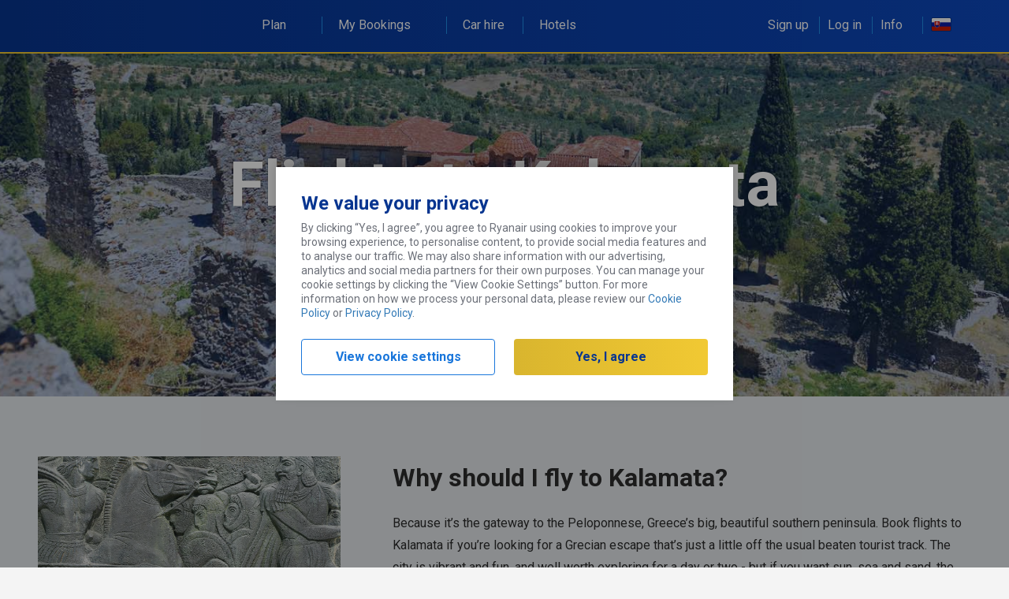

--- FILE ---
content_type: text/html;charset=utf-8
request_url: https://www.ryanair.com/sk/en/plan-trip/destinations/flights-to-kalamata
body_size: 7548
content:
<!doctype html>
<html class="no-js" ng-app="app" lang="en">

<head>
    






  
  <meta http-equiv="X-UA-Compatible" content="IE=edge,chrome=1"/>
  <link rel="dns-prefetch" href="//api.ryanair.com"/>
  <meta charset="utf-8"/>
  <meta name="fragment" content="!"/>
  <meta name="viewport" content="width=device-width, initial-scale=1, user-scalable=no"/>
  <meta name="apple-mobile-web-app-capable" content="yes"/>
  <meta name="mobile-web-app-capable" content="yes"/>
  <meta name="apple-mobile-web-app-status-bar-style" content="black"/>
  <meta name="apple-itunes-app" content="app-id=504270602"/>
  <meta name="format-detection" content="telephone=no"/>

  <!-- theme-color is dark navy -->
  <meta name="theme-color" content="#062b75"/>
  <link rel="manifest" href="/etc/designs/ryanair/frontend/resources/aem/app-manifest.json"/>



    

    <script language="javascript">
        window.CHANGE_FLIGHT_ENABLED = true;
    
        window.CALENDAR_MONTH_TOGGLE_ENABLED = false;
    
        window.NEW_ACTIVE_TRIP_ENABLED = true;
    
        window.MODAL_DIALOG_ENABLED = true;
    
        window.LIVE_REFUND_ENABLED = true;
    </script>

    <script language="javascript">
        window.ENV = "PRODUCTION";
        window.SERVER_CFG_REZAPI = "\/api\/booking\/v4";
        window.SERVER_CFG_MSERV = "\/api";
        window.SERVER_CFG_AWS_BASE = "\/api";
        window.SERVER_CFG_CBASE = "\/api";
        window.SERVER_CFG_RAPI = "https:\/\/aggregator\u002Drooms.ryanair.com";
        window.SERVER_CFG_TRANSLATIONS = "";
        window.SERVER_CFG_IP_SVC = "\/\/ipinfo.io";
        window.SERVER_CFG_AIREAPI = "https:\/\/ota.ryanair.com\/flagg\/api\/v4";
        window.ROOMS_V2_FE = "https:\/\/rooms.ryanair.com";
        window.TRIP_PLANNER_FE = "https:\/\/d3qvym6v1dh6s0.cloudfront.net";
        window.SERVER_CFG_TUBASE = "https:\/\/services\u002Dapi.ryanair.com\/fltinf";
        window.EVENTS_FE = "https:\/\/tickets.ryanair.com";
        window.SERVER_CFG_CMPGAPI = "https:\/\/dev\u002Dservices\u002Dapi.ryanair.com\/cmpg\/v1";
        window.FEATURE_FLAGGING_KEY = "59e9fe36082f980b153a4e43";
        window.SERVER_CFG_CARTRAWLER = {"partnerName":"ryanair","partnerId":"643350","settings":{"version":"2.0","target":"Production","jsonURL":"//otageo.cartrawler.com/cartrawlerota/json"}};
        window.SERVER_CFG_ACC = {"id":"qv49l7bp"};
        window.FEATURE_FLAGGING = {"sign-up-homepage-overlay":false,"sso-enabled":true,"mandatory-seats-enabled":true,"digital-donation-ireland":false,"digital-donation-other":false,"mandatory-sign-in":true,"checkin-products-fasttrack":true,"checkin-products-bags":true,"checkin-products-insurance":true,"past-trips-enabled":true,"express-booking-enabled":false,"checkin-products-cabin-bag":false,"ryanair-holidays-search-widget":false,"master-pass-enabled":false,"change-seats-enabled":true,"checkin-products-priority-boarding":true,"plus-upgrade-card":false,"coras-event":true,"bags-promotion":false,"checkin-plus-upgrade-card":false,"show-survey-popup":false,"checkin-products-breakfast":true,"fare-finder-homepage-hide":false,"passenger-dob-validation-cultures":false,"family-plus-upgrade-card":false,"footer-email-subscription":false,"promotion-group-booking-popup":false,"erasmus-tab-enabled":true,"travel-credits-enabled":true,"only20kgbagavailable":true,"carbon-offset-donation-enabled":true,"checkin-family-plus-upgrade-card":false,"atp-family-plus-upgrade-card":false,"currency-converter":true,"disable-seats-pb-discount-popup":false,"disable-fasttrack-pb-discount-popup":true,"website-terms-checkbox-enabled":true,"atp-family-plus-upgrade-price-pp":false,"checkin-family-plus-upgrade-price-pp":false,"fare-select-family-plus-upgrade-price-pp":false,"mixed-fare-types":true,"insurance-bags-cross-sell-enabled":false,"nudge-message-enabled":true,"popup-message-enabled":true,"at-products-cabin-bag":false,"new-active-trip":true,"show-smart-block-banner":false,"show-smart-block-travel-credits-banner":false,"5kg-upgrade":false,"mixed-fare-nudge-message":false,"chatbot":true,"at-rooms-take-over":true,"pt-rooms-drawer-banner":true,"pt-rooms-smartblock-banner":true,"at-rooms-smartblock-banner":true,"pt-travel-credit-badges":true,"at-travel-credit-badges":true,"homepage-rooms-take-over":false,"20-percent-plus-discount-enabled":false,"pt-cabin-bags-policy-message":false,"rooms-tab-sash-tag":false,"rooms-tab-coach-mark":false,"predictive-text-search-disabled":false,"pt-carhire-rooms-leader-boards":true,"insurance-on-payment-page":true,"trip-planner-redirection":true,"promotion-banner-enabled":true,"open-seat-map-for-all-on-pt":false,"at-new-samsonite-url-enabled":true,"fare-selector-mixed-fare-message-visible":false,"homepage-top-navigation-visible":false,"family-plus-as-fare":true,"priority-boarding-page-checkin-enabled":true,"boarding-pass-upsell":true,"boarding-pass-upsell-fast-track":true,"boarding-pass-upsell-transfers":true,"open-rooms-search-on-new-tab":false,"inflight-meals-in-ci-flow":true,"pb-pop-up-in-checkin-seatmap":false,"at-post-booking-rooms-deal":false,"checkin-extras-product-cards-enabled":true,"checkin-extras-product-cards-without-image":false,"enable-paypal-checkin":true,"enable-notification-centre":false,"check-in-seats-images-design":true,"check-in-seats-icons-design":false,"enable-tc-in-header":false,"pb-seats-popup-sash-tag-enabled":false,"payment-captcha-enabled":false,"priority-boarding-and-cabin-bags-enabled":true,"post-checkin-car-hire-on-top-of-at":true,"inauth-enabled":true,"notification-bar-enabled-pt":false,"notification-bar-enabled-at":false,"hold-fare":false,"pt-scroll-queue-enabled":true,"open-seatmap-in-check-in":false,"hp-mobile-product-cards":false,"recommended-tab":false,"notification-centre-carhire-msg":true,"passengers-page-redirection":false,"cabin-bag-standalone-page-enabled":true,"trip-overview-redirection":false,"hp-logged-in-trip-section-enabled":false,"priority-boarding-and-cabin-bags-at":true,"priority-boarding-and-cabin-bags-pt":false,"lauda-cabin-bag-policy-same-as-ryanair":true,"price-promise-component-at":false,"display-more-info-dcc":false,"recommended-tab-default-selected":false,"open-seat-map-for-all-on-cabin-bag-page":true,"suggested-seats-enabled":true,"pb-seatmap-popup-enabled":false,"fast-track-seatmap-popup-enabled":true,"plus-fare-promotion":false,"paypal-billing-agreement-enabled":false,"price-breakdown-hide-total-price-enabled":true,"prm-pop-up-payment-page-enabled":false,"insurance-plus-on-payment-page-enabled":true,"ispcc-charity-enabled":false,"insurance-active-choice-payment-page":true,"display-insurance-page-in-checkin":true,"checkin-products-parking":true,"checkin-products-transfers":true,"car-rental-home-page-enabled":true,"car-rental-at-page-enabled":true,"at-leaderboard-enabled":true,"lauda-airport-checkin-message-enabled":false,"boarding-pass-ota-booking-banner-enabled":false,"boarding-pass-inflight-ad-banner-enabled":true,"boarding-pass-covid-docs-message-enabled":false,"boarding-pass-covid-docs-attached":true,"boarding-pass-base-href-not-externalised":false,"boarding-pass-with-verified-seal":true};
        window.HEADERS = {};
        window.FUSION_CONFIG = {"CardEnabled":false,"DrawerEnabled":false,"Origin":"https://gateway.fusion.com","Card":"https://gateway.fusion.com/Content/IFrames/Ryanair/cardIFrame.html","Drawer":"https://gateway.fusion.com/Content/IFrames/Ryanair/drawerIFrame.html"};
        window.CAR_HIRE_CONFIG = {"potentialTripMicrosite":false,"activeTripMicrosite":true,"potentialTripEnabled":true,"activeTripEnabled":true,"Origin":"https://car-hire.ryanair.com","Card":"https://car-hire.ryanair.com/smartblock?productType=rentals&environment=production","Drawer":"https://car-hire.ryanair.com/smartblock?productType=rentals&environment=production"};
        window.GROUND_TRANSFERS_CONFIG = {"potentialTripGroundTransfersEnabled":true,"potentialTripGroundTransfersMicrosite":false,"activeTripGroundTransfersMicrosite":false,"activeTripGroundTransfersEnabled":true,"Origin":"https://car-hire.ryanair.com","Card":"https://car-hire.ryanair.com/ryanair/smartblock?productType=transfers&environment=production","Drawer":"https://car-hire.ryanair.com/ryanair/smartblock?productType=transfers&environment=production"};
        window.CORAS_EVENTS = {"Origin":"https://ryr.coras.io","Card":"https://ryr.coras.io/#/card","Drawer":"https://ryr.coras.io/#/event"};
        window.RENTAL_CARS_CONFIG = {"Origin":"https://carhire.ryanair.com/","Card":"https://carhire.ryanair.com/in-path?productType=rentals&context=AT&serviceClass=regular&environment=external-dev","Drawer":""};
        window.PRIORITY_BOARDING = {"priorityBoardingEnabled":true,"boardingType":"onePaxOneLeg"};
        window.HOMEPAGE_TABS = {"hotels":"/content/ryanair/sk/en/ryanair-rooms.tab-content.html","default":"/content/ryanair/sk/en.tab-content.html"};
        window.HOTJAR_SETTINGS = {"hjid":"135144","hjsv":"6","enabled":false};
        window.NEW_RELIC_SETTINGS = {"trackingScriptPath":"/etc/designs/ryanair/frontend/resources/aem/scripts/newrelic.js","enabled":true};
        window.ADOBE_TARGET_SETTINGS = {"atScriptPath":"/etc/designs/ryanair/frontend/resources/aem/scripts/at.js","enabled":false};
        window.DTM_SETTINGS = {"enabled":false};
        window.CREDIT_CARD_IFRAME_URL = "https:\/\/pi.ryanairpi.com";
        window.CUSTOMER_FORMS = "https:\/\/onlineform.ryanair.com";
    </script>




<link rel="apple-touch-icon" sizes="57x57" href="/etc/designs/ryanair/favicon/apple-touch-icon-57x57.png"/>
<link rel="apple-touch-icon" sizes="60x60" href="/etc/designs/ryanair/favicon/apple-touch-icon-60x60.png"/>
<link rel="apple-touch-icon" sizes="72x72" href="/etc/designs/ryanair/favicon/apple-touch-icon-72x72.png"/>
<link rel="apple-touch-icon" sizes="76x76" href="/etc/designs/ryanair/favicon/apple-touch-icon-76x76.png"/>
<link rel="apple-touch-icon" sizes="114x114" href="/etc/designs/ryanair/favicon/apple-touch-icon-114x114.png"/>
<link rel="apple-touch-icon" sizes="120x120" href="/etc/designs/ryanair/favicon/apple-touch-icon-120x120.png"/>
<link rel="apple-touch-icon" sizes="144x144" href="/etc/designs/ryanair/favicon/apple-touch-icon-144x144.png"/>
<link rel="apple-touch-icon" sizes="152x152" href="/etc/designs/ryanair/favicon/apple-touch-icon-152x152.png"/>
<link rel="icon" type="image/png" href="/etc/designs/ryanair/favicon/favicon-32x32.png" sizes="32x32"/>
<link rel="icon" type="image/png" href="/etc/designs/ryanair/favicon/favicon-96x96.png" sizes="96x96"/>
<link rel="icon" type="image/png" href="/etc/designs/ryanair/favicon/favicon-16x16.png" sizes="16x16"/>
<link rel="shortcut icon" href="/etc/designs/ryanair/favicon/favicon.ico"/>
<meta name="msapplication-TileColor" content="#ffc40d"/>
<meta name="msapplication-TileImage" content="/etc/designs/ryanair/favicon/mstile-144x144.png"/>
<meta name="msapplication-config" content="/etc/designs/ryanair/favicon/browserconfig.xml"/>
<script type="application/ld+json">
    {
        "@context": "http://schema.org",
        "@type": "Organization",
        "url": "https://www.ryanair.com",
        "logo": "https://www.ryanair.com/etc/designs/ryanair/favicon/logo.png"
    }

</script>




<meta http-equiv="content-type" content="text/html; charset=UTF-8"/>
<meta name="keywords"/>
<meta name="description" content="Book flights to Kalamata with Ryanair for a great city break, a trip to the beach resorts or to explore the southern tip of Greece&#39;s Peloponnesse Peninsula. 
"/>


<base href="/sk/en/" data-culture="en-ie" data-market="en-sk"/>

<title>Flights to Kalamata | Flights to Greece | Ryanair</title>






<link rel="stylesheet" href="/etc/designs/ryanair/frontend/css/frontend-fdef648df5.css" type="text/css"/>
<!-- Application CSS -->


<script async defer type="text/javascript">
  if (window.DEVELOPMENT) {
    styleSheetUrl = '/css/app.css';
    boardingPassSheetUrl = '/css/boarding-pass.css';
  } else {
    styleSheetUrl = "/etc/designs/ryanair/frontend/css/app.css";
    boardingPassSheetUrl = "/etc/clientlibs/ryanair-boardingpass/boarding_pass_min.css";
  }
</script>




    
    
<link rel="stylesheet" href="/etc/clientlibs/ryanair/standard_min.70cdd27c0be9890a41a90431f7cacf58.css" type="text/css">






<link rel="stylesheet" type="text/css" href="/content/ctastylespage.ctastyles-compressed.css"/>

<style type="text/css">
    @media only screen and (max-width: 1200px) and (min-width: 768px) {
        section.contentsection {
            width: 100%;
        }
    }

    @media only screen and (max-width: 1200px) and (min-width: 992px) {
        section.contentsection {
            width: 100%;
        }
    }

    @media only screen and (min-width: 1200px) {
        section.contentsection {
            width: 100%;
            margin-right: auto;
            margin-left: auto;
        }
    }
</style>


<script>
  window.addEventListener('beforeinstallprompt', function(e) {
    // contains promise for result outcome, can be used for analytics
    window.beforeInstallPrompt = {
      shown: true,
      userChoice: e.userChoice
    }
  });
</script>


    <link rel="canonical" href="https://www.ryanair.com/sk/en/plan-trip/destinations/flights-to-kalamata"/>



</head>

<body ng-class="{'menu-open': phoneMenuActive}">
<style media="screen" type="text/css">
  .core-page-loader {
    position: fixed;
    width: 100vw;
    height: 100vh;
    background: #ffffff;
    z-index: 1000;
    top: 0;
    left: 0;
    pointer-events: none;
    transform: translateZ(0);
  }

  .core-page-loader .plane-spinner {
    margin: 15px auto 0;
  }
  .core-page-loader .plane-spinner::before {
    background: #ffffff;
  }
  .core-page-loader .plane-spinner::after {
    background: #ffffff;
  }

  .core-page-loader.splash .plane-spinner{
    margin: -35px 0px 0px -35px;
    position: absolute;
    top: 50%;
    left: 50%;
    transform: translate(-50%, -50%);
  }

  .spinner-plane {
    -webkit-transform: translateZ(0);
    -webkit-backface-visibility: hidden;
    transform: translateZ(0);
    backface-visibility: hidden;
    perspective: 1000;
    background: url('data:image/svg+xml;charset=utf-8,%3C%3Fxml%20version%3D%221.0%22%20encoding%3D%22utf-8%22%3F%3E%3C!--%20Generator%3A%20Adobe%20Illustrator%2018.1.0%2C%20SVG%20Export%20Plug-In%20.%20SVG%20Version%3A%206.00%20Build%200)%20%20--%3E%3Csvg%20version%3D%221.1%22%20id%3D%22Layer_1%22%20xmlns%3D%22http%3A%2F%2Fwww.w3.org%2F2000%2Fsvg%22%20xmlns%3Axlink%3D%22http%3A%2F%2Fwww.w3.org%2F1999%2Fxlink%22%20x%3D%220px%22%20y%3D%220px%22%20%20%20%20%20width%3D%2264px%22%20height%3D%2264px%22%20viewBox%3D%220%200%2064%2064%22%20enable-background%3D%22new%200%200%2064%2064%22%20xml%3Aspace%3D%22preserve%22%3E%3Cg%3E%20%20%20%20%3Cpath%20fill%3D%22%232091EB%22%20d%3D%22M36.5%2C38.2C36.4%2C38%2C36%2C37.9%2C35.8%2C38l-1.5%2C0.9C34%2C39%2C34%2C39.4%2C34.1%2C39.6l0.2%2C0.3c0.1%2C0.3%2C0.5%2C0.3%2C0.7%2C0.2%20%20%20%20%20%20%20%20l1.5-0.9c0.3-0.1%2C0.3-0.5%2C0.2-0.7L36.5%2C38.2z%22%2F%3E%20%20%20%20%3Cpath%20fill%3D%22%232091EB%22%20d%3D%22M27.6%2C22.4c-0.1-0.3-0.5-0.3-0.7-0.2L25.4%2C23c-0.3%2C0.1-0.3%2C0.5-0.2%2C0.7l0.2%2C0.3c0.1%2C0.3%2C0.5%2C0.3%2C0.7%2C0.2%20%20%20%20%20%20%20%20l1.5-0.9c0.3-0.1%2C0.3-0.5%2C0.2-0.7L27.6%2C22.4z%22%2F%3E%20%20%20%20%3Cpath%20fill%3D%22%232091EB%22%20d%3D%22M28.8%2C21.7c-0.1-0.3-0.5-0.3-0.7-0.2l-1.5%2C0.9c-0.3%2C0.1-0.3%2C0.5-0.2%2C0.7l0.2%2C0.3c0.1%2C0.3%2C0.5%2C0.3%2C0.7%2C0.2%20%20%20%20%20%20%20%20l1.5-0.9c0.3-0.1%2C0.3-0.5%2C0.2-0.7L28.8%2C21.7z%22%2F%3E%20%20%20%20%3Cpath%20fill%3D%22%232091EB%22%20d%3D%22M37.7%2C37.5c-0.1-0.3-0.5-0.3-0.7-0.2l-1.5%2C0.9c-0.3%2C0.1-0.3%2C0.5-0.2%2C0.7l0.2%2C0.3c0.1%2C0.3%2C0.5%2C0.3%2C0.7%2C0.2%20%20%20%20%20%20%20%20l1.5-0.9c0.3-0.1%2C0.3-0.5%2C0.2-0.7L37.7%2C37.5z%22%2F%3E%20%20%20%20%3Cpath%20fill%3D%22%23073590%22%20d%3D%22M19.3%2C36.1c0.4%2C0.7%2C0.1%2C1.5-0.5%2C1.9l-3.7%2C2.1c-0.7%2C0.4-1.5%2C0.1-1.9-0.5L7.9%2C33c-0.7-1-1-1%2C0.5-1.9l0%2C0%20%20%20%20%20%20%20%20c0.7-0.4%2C0.7-0.1%2C1.9%2C0.5L19.3%2C36.1z%22%2F%3E%20%20%20%20%3Cpath%20fill%3D%22%23073590%22%20d%3D%22M20.6%2C38.5c-0.4-0.7-1.2-0.9-1.9-0.5L15%2C40.1c-0.7%2C0.4-0.9%2C1.2-0.5%2C1.9l2.9%2C8c0.5%2C1.1%2C0.3%2C1.4%2C1.9%2C0.5l0%2C0%20%20%20%20%20%20%20%20c0.7-0.4%2C0.4-0.5%2C0.5-1.9L20.6%2C38.5z%22%2F%3E%20%20%20%20%3Cpath%20fill%3D%22%232091EB%22%20d%3D%22M39%2C17c0.4%2C0.7%2C0.1%2C1.5-0.5%2C1.9L34.8%2C21c-0.7%2C0.4-1.5%2C0.1-1.9-0.5l-0.7-1.2c-0.4-0.7-0.1-1.5%2C0.5-1.9%20%20%20%20%20%20%20%20l3.7-2.1c0.7-0.4%2C1.5-0.1%2C1.9%2C0.5L39%2C17z%22%2F%3E%20%20%20%20%3Cpath%20fill%3D%22%232091EB%22%20d%3D%22M47.9%2C32.8c0.4%2C0.7%2C0.1%2C1.5-0.5%2C1.9l-3.7%2C2.1c-0.7%2C0.4-1.5%2C0.1-1.9-0.5L41.1%2C35c-0.4-0.7-0.1-1.5%2C0.5-1.9%20%20%20%20%20%20%20%20l3.7-2.1c0.7-0.4%2C1.5-0.1%2C1.9%2C0.5L47.9%2C32.8z%22%2F%3E%20%20%20%20%3Cpath%20fill%3D%22%23073590%22%20d%3D%22M43.9%2C29.8l4.9-2.3c0.3-0.1%2C0.5-0.2%2C0.7-0.3c2.7-1.5%2C8.5-7.7%2C7-10.4s-9.8-0.9-12.5%2C0.6%20%20%20%20%20%20%20%20c-0.2%2C0.1-0.4%2C0.3-0.7%2C0.4l-4.5%2C3l-19-12.2C19%2C8%2C18.6%2C7.6%2C17.9%2C8l-2.4%2C1.4c-1.6%2C0.9-1.2%2C1.1-0.5%2C1.9l12.4%2C13.5l1.5%2C2.6l-2.3%2C1.5%20%20%20%20%20%20%20%20c-6.1%2C3.4-13.1%2C11-12.6%2C11.9c0.6%2C1%2C10.7-1.2%2C16.7-4.6l2.5-1.2l1.5%2C2.6l5.1%2C17.6c0.3%2C1%2C0.3%2C1.4%2C1.9%2C0.5l2.4-1.4%20%20%20%20%20%20%20%20c0.7-0.4%2C0.6-1%2C0.5-1.9L43.9%2C29.8z%22%2F%3E%3C%2Fg%3E%3C%2Fsvg%3E');
    background-size: 40px;
    background-repeat: no-repeat;
    position: relative;
    left: 40px;
    bottom: 30px;
    z-index: 999;
    transform: rotate(-16deg);
    height: 40px;
    width: 40px;
  }

  .plane-spinner {
    height: 70px;
    width: 70px;
    border-radius: 50px;
    background: linear-gradient(to top,#F1C933 10%,rgba(229,229,229,0) 90%);
    position: relative;
    animation: spin 990ms linear reverse infinite;
    -webkit-animation: spin 990ms linear reverse infinite;
  }

  .plane-spinner::before {
    -webkit-transform: translateZ(0);
    -webkit-backface-visibility: hidden;
    transform: translateZ(0);
    backface-visibility: hidden;
    perspective: 1000;
    content: '';
    background: #ffffff;
    display: block;
    width: 67px;
    height: 67px;
    border-radius: 100%;
    position: relative;
    top: 0;
    left: 4px;
  }
  .plane-spinner::after {
    -webkit-transform: translateZ(0);
    -webkit-backface-visibility: hidden;
    transform: translateZ(0);
    backface-visibility: hidden;
    perspective: 1000;
    content: '';
    background: #ffffff;
    display: block;
    position: absolute;
    right: 0;
    bottom: 0;
  }

  @-webkit-keyframes spin {
      0% {transform: rotate(0deg); }
      100% {transform: rotate(360deg); }
  }
  @keyframes spin {
      0% {transform: rotate(0deg); }
      100% {transform: rotate(360deg); }
  }
</style>

<div class="core-page-loader splash">
  <div class="plane-spinner">
    <div class="spinner-plane">
    </div>
  </div>
</div>

<script>
  (function() {
    var disablePlaneSpinner = function() {
      var fromTripOverviewDesktop = window.location.search.substr(1).indexOf('fromTripOverviewDesktop=true') !== -1;
      if (fromTripOverviewDesktop) {
        document.querySelector('.core-page-loader').classList.add('disable-spinner');
      }
    }
    
    disablePlaneSpinner();
  })()
</script>
<div class="FR">
    <toaster-container toaster-options="{'time-out': 3000}"></toaster-container>
    <global-header></global-header>
    <main ui-view="mainView" noanimation="true"></main>
    <cookie-pop-up></cookie-pop-up>
    <chat></chat>
    <footer ui-view="footerView" noanimation="true"></footer>
    <div class="overlay" ng-click="closePhoneMenu()"></div>
</div>
<phone-menu ng-if="mobile"></phone-menu>



<div ng-include="'/resources/sprite.symbol.svg'" style="display:none"></div>
<script type="text/ng-template" id="core-preloader.html">
<div class="core-preloader">
  <div class="plane-spinner">
    <div class="spinner-plane">
    </div>
  </div>
</div>
</script>







<script type="text/javascript" src="/etc/designs/ryanair/frontend/js/vendor-2073098506.js"></script>

<script src="/etc/designs/ryanair/frontend/vendor/angular-i18n/angular-locale_en-ie.js"></script>
<script src="/etc/designs/ryanair/frontend/vendor/messageformat/locale/en.js"></script>

<script type="text/javascript">
    angular.module("localizedurls", []).constant("URLS", {
        "_separator:farefinder": "to",
        "account": "account",
        "account.dashboard": "dashboard",
        "account.passengers": "passengers",
        "account.payment": "payment",
        "account.preference": "preference",
        "account.reviews": "reviews",
        "account.rewards": "rewards",
        "account.settings": "settings",
        "booking": "booking",
        "booking.active": "active",
        "booking.active.checkin": "checkin",
        "booking.active.checkin.boarding-pass": "boarding-pass",
        "booking.active.checkout": "checkout",
        "booking.active.itinerary": "itinerary",
        "booking.active.manage-trip.change-flight": "change-flight",
        "booking.active.manage-trip.change-name": "change-name",
        "booking.active.manage-trip.home": "home",
        "booking.active.manage-trip.special-assistance": "special-assistance",
        "booking.active.manage-trip.update-contact": "update-contact",
        "booking.active.seats": "seats",
        "booking.checkout": "checkout",
        "booking.checkout.contact": "contact",
        "booking.checkout.passengers": "passengers",
        "booking.checkout.payment": "payment",
        "booking.checkout.seats": "seats",
        "booking.extras": "extras",
        "booking.extras.bags": "bags",
        "booking.extras.car-rental": "car-rental",
        "booking.extras.equipment": "equipment",
        "booking.extras.equipment.baby": "baby",
        "booking.extras.equipment.music": "music",
        "booking.extras.equipment.sports": "sports",
        "booking.extras.insurance": "insurance",
        "booking.extras.parking": "parking",
        "booking.extras.seats": "seats",
        "booking.extras.transfers": "transfers",
        "booking.home": "home",
        "booking.home.business-plus-info": "business-plus-info",
        "check-in": "check-in",
        "deactive-account": "deactive-account",
        "emailchangeconfirm": "emailChangeConfirm",
        "extra​.farefinder.separator": "to",
        "farefinder": "fare-finder",
        "flight-info": "flight-info",
        "flight-info.number": "number",
        "flight-info.route": "route",
        "forgotpassword": "forgotpassword",
        "header.markets": "markets",
        "header.plan-trip": "plan-trip",
        "header.useful-links": "useful-links",
        "lock-account": "lock-account",
        "login": "login",
        "mytrips": "mytrips",
        "mytrips.saved": "saved",
        "mytrips.summary": "summary",
        "mytrips.upcoming": "upcoming",
        "paypal": "paypal",
        "reactivate": "reactivate",
        "reactivate-account-succeed": "reactivate-account-succeed",
        "register": "register",
        "resetpassword": "reset",
        "resetsuccess": "resetsuccess",
        "timetable": "timetable",
        "unlock-info": "unlock",
        "verifyemail": "verifyemail",
        "vouchers": "gift-vouchers",
        "vouchers.home": "buy-now"
    });
</script>

<script type="text/javascript" src="/etc/designs/ryanair/frontend/js/frontend-6fb8f31263.js"></script>


    <script type="text/javascript">
        angular.module('app.config')
            .config(function (AEMConfigProvider) {
                AEMConfigProvider.config.staticFilePrefix = '/etc/designs/ryanair/frontend';
                AEMConfigProvider.config.translatedPartialFilePrefix = '/etc/designs/ryanair/frontend/partials';
                AEMConfigProvider.config.overrideBookingUrl = '/content/ryanair/sk/en.html';
                AEMConfigProvider.config.farefinderDestinationsUrl = '/sk/en.farefinder.json';
                AEMConfigProvider.config.farefinderConfigUrl = '/sk/en.farefinder-config.json';
                AEMConfigProvider.config.marketsUrl = '/content/ryanair.markets.json';
                AEMConfigProvider.config.footerUrl = '/sk/en.footer.json';
                AEMConfigProvider.config.headerLinksUrl = '/sk/en.headerlinks.json';
                AEMConfigProvider.config.headerEnclosedLinksUrl = '/sk/en.headerenclosedlinks.json';
                AEMConfigProvider.config.compileDebugInfoEnabled = false;
                AEMConfigProvider.config.potentialTripFlightSelectBanners = '';
                AEMConfigProvider.config.promoCodeBannerPathPattern = '';
                AEMConfigProvider.config.changeflightConfigUrl = '/sk/en.changeflight-config.json';
                AEMConfigProvider.config.yourTripDestinationImagesUrl = '/content/ryanair.tripdestination.{iata}.json';
                AEMConfigProvider.config.fareFinderBanner = '';
                AEMConfigProvider.config.vouchersConfigUrl = '/sk/en.vouchers.json';
                AEMConfigProvider.config.chatConfigUrl = '/sk/en.chat-config.json';
                AEMConfigProvider.config.carHireConfigUrl = '/content/ryanair.car-hire-config.json';
                AEMConfigProvider.config.potentialTripPage = '/sk/en.potential-trip.{tripType}.{fareType}.json';
                AEMConfigProvider.config.activeTripPage = '/sk/en.active-trip.{tripType}.{fareType}.{bucketValue}.json';
                AEMConfigProvider.config.corasEventConfigUrl = '/content/ryanair.coras-event.json';
                AEMConfigProvider.config.erasmusTabConfigUrl = '/content/ryanair.erasmus-tab-config.json';
                AEMConfigProvider.config.atGutterBannerConfigUrl = '/sk/en.at-gutter-banner-config.{tripType}.json';
                AEMConfigProvider.config.insuranceConfigUrl = '/sk/en.insurance-config.json';
                AEMConfigProvider.config.nudgeMessageUrl = '/sk/en.nudgemessage.json';
                AEMConfigProvider.config.travelUpdatesConfigUrl = '/sk/en.travel-updates.json';
                AEMConfigProvider.config.travelUpdatesArticleUrl = '/sk/en.travel-updates.{articleName}.json';
                AEMConfigProvider.config.popupMessageUrl = '/sk/en.popupmessage.json';
                AEMConfigProvider.config.roomsSmartBlockBannerConfigUrl = '/sk/en.smartBlock.json';
                AEMConfigProvider.config.roomsDrawerBannerConfigUrl = '/sk/en.potentialTripDrawer.json';
                AEMConfigProvider.config.roomsTakeoverPopupConfigUrl = '/sk/en.activeTripTakover.json';
                AEMConfigProvider.config.promotionBannerUrl = '/sk/en.personalizationbanners.json';
                AEMConfigProvider.config.secondaryHeaderLinksUrl = '/sk/en.homepage-secondary-nav.json';
                AEMConfigProvider.config.checkinExtrasConfigUrl = '/sk/en.checkin-extras-config.json';
                AEMConfigProvider.config.notificationBarConfigUrl = '/sk/en.notification-bar-config.json';
                AEMConfigProvider.config.hpMobileProductCardsConfigUrl = '/sk/en.hp-mobile-product-cards.json';
                AEMConfigProvider.config.bookingFlowCardsConfigUrl = '/sk/en.booking-flow-cards-config.json';
            });
    </script>

    <script type="text/javascript">
        angular.module('app.config')
            .config(function (AEMConfigProvider) {
                AEMConfigProvider.config.boardingPassWebUrl = '/sk/en/boarding-pass.web.html';
                AEMConfigProvider.config.boardingPassPDF = '/sk/en/boarding-pass.pdf';
            });
    </script>









<script>
  if (window.DEVELOPMENT) {
    WebFontConfig = {
      google: {
        families: ['Roboto:400,700:latin,greek,greek-ext,latin-ext,cyrillic']
      },
      custom: {
        families: ['Bebas Neue'],
        urls: ['/resources/css/fonts.css']
      }
    };
  } else {
    WebFontConfig = {
      google: {
        families: ['Roboto:400,700:latin,greek,greek-ext,latin-ext,cyrillic']
      },
      custom: {
        families: ['Bebas Neue'],
        urls: ["/etc/designs/ryanair/frontend/resources/css/fonts.css"]
      }
    };
  }

  (function(d) {
    var wf = d.createElement('script'), s = d.scripts[0];
    wf.src = 'https://ajax.googleapis.com/ajax/libs/webfont/1.5.18/webfont.js';
    s.parentNode.insertBefore(wf, s);
  })(document);
</script>




    
    
<script src="/etc/clientlibs/ryanair/standard_min.87b8207bad16d3835764010bf34c55f2.js"></script>












</body>
</html>


--- FILE ---
content_type: text/html;charset=utf-8
request_url: https://www.ryanair.com/sk/en/plan-trip/destinations/flights-to-kalamata.main.html
body_size: 3412
content:
<section class="contentsection">
    
        
    
    <div><div class="herocta parbase section"><div class="herocta-component">
    
    
        
    
</template>

    <div class="bg default-bg-false">
        <div class="content" style="background-color: rgba(7,53,144,0.3);">
            <div class="content-area">
                <div class="inner-content container content-align-center">
                    <div class="inner-content-container">
                        
                        <h1 class="main-header main-header-size-medium" style="color: ;">
                            Flights to Kalamata
                        </h1>
                        
                        <div class="cta ">
                            <div class="renderctastyle-component">

    <div class="ctabutton-container">
        <div class="ctabutton plain-link-false">
            <a class="cta-button-link-a bold-true button-font-size-medium " ng-href="/sk/en/cheap-flights" id="ctabutton_729100755">
                Book now
                
            </a>
        </div>
        
    </div>

    

</div>

                        </div>
                    </div>
                </div>
            </div>
        </div>
        
    <div class="responsiveimageutil " data-image-overlay="rgba(0,0,0,0)">

        <div data-src="/content/dam/ryanair/destinations/greece/kalamata/GR_Kalamata_Ruins_4-1.jpg./image.a5059dcd145a54c7e6ab794bc7d079b6.jpg" data-media="only screen and (min-width: 992px) and (-webkit-min-device-pixel-ratio: 2), only screen and (min-width: 992px) and (min-resolution: 192dpi), only screen and (min-width: 992px) and (min-resolution: 2dppx)"></div>
        <div data-src="/content/dam/ryanair/destinations/greece/kalamata/GR_Kalamata_Ruins_4-1.jpg./image.a5059dcd145a54c7e6ab794bc7d079b6.jpg" data-media="only screen and (min-width: 992px)"></div>

        <div data-src="/content/dam/ryanair/destinations/greece/kalamata/GR_Kalamata_Ruins_4-1.jpg./image.a5059dcd145a54c7e6ab794bc7d079b6.jpg" data-media="only screen and (max-width: 991px) and (min-width: 768px) and (min-device-width: 992px) and (-webkit-min-device-pixel-ratio: 2), (max-device-width: 991px) and (min-device-width: 768px) and (-webkit-min-device-pixel-ratio: 2), only screen and (max-width: 991px) and (min-width: 768px) and (min-device-width: 992px) and (min-resolution: 192dpi), (max-device-width: 991px) and (min-device-width: 768px) and (min-resolution: 192dpi), only screen and (max-width: 991px) and (min-width: 768px) and (min-device-width: 992px) and (min-resolution: 2dppx), (max-device-width: 991px) and (min-device-width: 768px) and (min-resolution: 2dppx)"></div>
        <div data-src="/content/dam/ryanair/destinations/greece/kalamata/GR_Kalamata_Ruins_4-1.jpg.transform/50percent/image.a5059dcd145a54c7e6ab794bc7d079b6.jpg" data-media="only screen and (max-width: 991px) and (min-width: 768px) and (min-device-width: 992px), (max-device-width: 991px) and (min-device-width: 768px)"></div>

        <div data-src="/content/dam/ryanair/destinations/greece/kalamata/GR_Kalamata_Ruins_4-1.jpg./image.a5059dcd145a54c7e6ab794bc7d079b6.jpg" data-media="only screen and (max-width: 767px) and (min-width: 100px) and (min-device-width: 992px) and (-webkit-min-device-pixel-ratio: 2), (max-device-width: 767px) and (min-device-width: 100px) and (-webkit-min-device-pixel-ratio: 2), only screen and (max-width: 767px) and (min-width: 100px) and (min-device-width: 992px) and (min-resolution: 192dpi), (max-device-width: 767px) and (min-device-width: 100px) and (min-resolution: 192dpi), only screen and (max-width: 767px) and (min-width: 100px) and (min-device-width: 992px) and (min-resolution: 2dppx), (max-device-width: 767px) and (min-device-width: 100px) and (min-resolution: 2dppx)"></div>
        <div data-src="/content/dam/ryanair/destinations/greece/kalamata/GR_Kalamata_Ruins_4-1.jpg.transform/50percent/image.a5059dcd145a54c7e6ab794bc7d079b6.jpg" data-media="only screen and (max-width: 767px) and (min-width: 100px) and (min-device-width: 992px), (max-device-width: 767px) and (min-device-width: 100px)"></div>

    </div>

    </div>
</div>
</div>
<div class="textandimage parbase section"><div class="textandimage-component" style="background-color: rgba(230,234,237,1.00); ;">
    
    
        
    
</template>

    <div class="container">
        
        <div class="textandimage-subheader-top" style="color:;">
            <span class="size-medium"></span>
        </div>
        <div class="textandimage-header-top" style="color:;">
            <span class="size-medium">Why should I fly to Kalamata?</span>
        </div>
        
        <div class="textandimage-imagewrapper-textis-right">
            
            
    <div class="responsiveimageutil " data-image-overlay="rgba(0,0,0,0)">

        <div data-src="/content/dam/ryanair/destinations/greece/kalamata/GR_Kalamata_Dec_1-1.jpg./image.b3623f506f844a352aae49f79dcf864f.jpg" data-media="only screen and (min-width: 992px) and (-webkit-min-device-pixel-ratio: 2), only screen and (min-width: 992px) and (min-resolution: 192dpi), only screen and (min-width: 992px) and (min-resolution: 2dppx)"></div>
        <div data-src="/content/dam/ryanair/destinations/greece/kalamata/GR_Kalamata_Dec_1-1.jpg./image.b3623f506f844a352aae49f79dcf864f.jpg" data-media="only screen and (min-width: 992px)"></div>

        <div data-src="/content/dam/ryanair/destinations/greece/kalamata/GR_Kalamata_Dec_8-10.jpg./image.e3e701ced5c7b5a25f7bcbb78a58bca6.jpg" data-media="only screen and (max-width: 991px) and (min-width: 768px) and (min-device-width: 992px) and (-webkit-min-device-pixel-ratio: 2), (max-device-width: 991px) and (min-device-width: 768px) and (-webkit-min-device-pixel-ratio: 2), only screen and (max-width: 991px) and (min-width: 768px) and (min-device-width: 992px) and (min-resolution: 192dpi), (max-device-width: 991px) and (min-device-width: 768px) and (min-resolution: 192dpi), only screen and (max-width: 991px) and (min-width: 768px) and (min-device-width: 992px) and (min-resolution: 2dppx), (max-device-width: 991px) and (min-device-width: 768px) and (min-resolution: 2dppx)"></div>
        <div data-src="/content/dam/ryanair/destinations/greece/kalamata/GR_Kalamata_Dec_8-10.jpg.transform/50percent/image.e3e701ced5c7b5a25f7bcbb78a58bca6.jpg" data-media="only screen and (max-width: 991px) and (min-width: 768px) and (min-device-width: 992px), (max-device-width: 991px) and (min-device-width: 768px)"></div>

        <div data-src="/content/dam/ryanair/destinations/greece/kalamata/GR_Kalamata_Dec_16-9.jpg./image.7adc65abf4a2e3d2d39e3b042dbc0caa.jpg" data-media="only screen and (max-width: 767px) and (min-width: 100px) and (min-device-width: 992px) and (-webkit-min-device-pixel-ratio: 2), (max-device-width: 767px) and (min-device-width: 100px) and (-webkit-min-device-pixel-ratio: 2), only screen and (max-width: 767px) and (min-width: 100px) and (min-device-width: 992px) and (min-resolution: 192dpi), (max-device-width: 767px) and (min-device-width: 100px) and (min-resolution: 192dpi), only screen and (max-width: 767px) and (min-width: 100px) and (min-device-width: 992px) and (min-resolution: 2dppx), (max-device-width: 767px) and (min-device-width: 100px) and (min-resolution: 2dppx)"></div>
        <div data-src="/content/dam/ryanair/destinations/greece/kalamata/GR_Kalamata_Dec_16-9.jpg.transform/50percent/image.7adc65abf4a2e3d2d39e3b042dbc0caa.jpg" data-media="only screen and (max-width: 767px) and (min-width: 100px) and (min-device-width: 992px), (max-device-width: 767px) and (min-device-width: 100px)"></div>

    </div>

        </div>
        <div class="textandimage-text-right">
            <div class="textandimage-subheader" style="color:; ">
                <span class="size-medium"></span>
            </div>
            <div class="textandimage-header" style="color:;">
                <span class="size-medium">Why should I fly to Kalamata?</span>
            </div>
            
            <div class="textandimage-textcontent " style="color:rgba(46,46,46,1.00)">
                <span class="size-medium">Because it’s the gateway to the Peloponnese, Greece’s big, beautiful southern peninsula. Book flights to Kalamata if you’re looking for a Grecian escape that’s just a little off the usual beaten tourist track. 

The city is vibrant and fun, and well worth exploring for a day or two - but if you want sun, sea and sand, the beaches in the city or just a short drive along the west coast of the peninsula are beautiful. Inland, the Peloponnese peninsula is all dramatic mountains and gorges, beautiful villages, and ancient sites that bring so much famous Greek mythology to life… not to mention plenty of those famous Kalamata olives!
</span>
            </div>
            
            <div class="textandimage-callToAction " style="color:rgba(46,46,46,1.00)">
                

            </div>
        </div>
        <div class="textandimage-clear"></div>
    </div>
</div>
</div>
<div class="bannerbodytextandcta parbase section"><div class="bannerbodytextandcta">
    <div class="bannerbodytextandcta-container">
        
    
        
    
</template>

        
        <div class="bannerbodytextandcta-overlaycontainer " style="background-color:rgba(7,53,144,0.8)">
            <div class="bannerbodytextandcta-wrapper-outer">
                <div class="bannerbodytextandcta-wrapper">
                    <p class="bannerbodytextandcta-subheader" style="color:rgba(6,43,113,1.0)">
                        
                    </p>
                    <h2 class="bannerbodytextandcta-header" style="color:rgba(241,201,51,1.0)">
                        What do the locals recommend?
                    </h2>
                    <p class="bannerbodytextandcta-textcontent" style="color: rgba(255,255,255,1.0)">
                        “I live in Kalamata now, but I am from a small village close to the Taygetus Mountains, and these are still one of my favourite places in the whole country. It’s so beautiful there, and a wonderful place to go for a good, challenging hike. If you reach the summit, you will be rewarded with unforgettable views of Kalamata to the west, the Evrotas valley and the Parnons to the east. You’re close to Sparta here too, which I recommend you visit – particularly if you have an interest in Greek history, don’t miss the Sparti Lakonia Archeological Site”  
  Pavlos, Kalamata

                    </p>
                    
                    <div class="renderctastyle-component">

    <div class="ctabutton-container">
        <div class="ctabutton plain-link-false">
            <a class="cta-button-link-a bold-true button-font-size-medium " ng-href="/sk/en/cheap-flights" id="ctabutton_729100755">
                Search flights
                
            </a>
        </div>
        
    </div>

    

</div>

                    
                </div>
            </div>
        </div>
        <div class="backgroundfocus-top">
            
    <div class="responsiveimageutil " data-image-overlay="rgba(0,0,0,0)">

        <div data-src="/content/dam/ryanair/destinations/greece/kalamata/GR_Kalamata_Church_4-1.jpg./image.5c913da92025e665d29a02c002806dc1.jpg" data-media="only screen and (min-width: 992px) and (-webkit-min-device-pixel-ratio: 2), only screen and (min-width: 992px) and (min-resolution: 192dpi), only screen and (min-width: 992px) and (min-resolution: 2dppx)"></div>
        <div data-src="/content/dam/ryanair/destinations/greece/kalamata/GR_Kalamata_Church_4-1.jpg./image.5c913da92025e665d29a02c002806dc1.jpg" data-media="only screen and (min-width: 992px)"></div>

        <div data-src="/content/dam/ryanair/destinations/greece/kalamata/GR_Kalamata_Church_4-1.jpg./image.5c913da92025e665d29a02c002806dc1.jpg" data-media="only screen and (max-width: 991px) and (min-width: 768px) and (min-device-width: 992px) and (-webkit-min-device-pixel-ratio: 2), (max-device-width: 991px) and (min-device-width: 768px) and (-webkit-min-device-pixel-ratio: 2), only screen and (max-width: 991px) and (min-width: 768px) and (min-device-width: 992px) and (min-resolution: 192dpi), (max-device-width: 991px) and (min-device-width: 768px) and (min-resolution: 192dpi), only screen and (max-width: 991px) and (min-width: 768px) and (min-device-width: 992px) and (min-resolution: 2dppx), (max-device-width: 991px) and (min-device-width: 768px) and (min-resolution: 2dppx)"></div>
        <div data-src="/content/dam/ryanair/destinations/greece/kalamata/GR_Kalamata_Church_4-1.jpg.transform/50percent/image.5c913da92025e665d29a02c002806dc1.jpg" data-media="only screen and (max-width: 991px) and (min-width: 768px) and (min-device-width: 992px), (max-device-width: 991px) and (min-device-width: 768px)"></div>

        <div data-src="/content/dam/ryanair/destinations/greece/kalamata/GR_Kalamata_Church_4-1.jpg./image.5c913da92025e665d29a02c002806dc1.jpg" data-media="only screen and (max-width: 767px) and (min-width: 100px) and (min-device-width: 992px) and (-webkit-min-device-pixel-ratio: 2), (max-device-width: 767px) and (min-device-width: 100px) and (-webkit-min-device-pixel-ratio: 2), only screen and (max-width: 767px) and (min-width: 100px) and (min-device-width: 992px) and (min-resolution: 192dpi), (max-device-width: 767px) and (min-device-width: 100px) and (min-resolution: 192dpi), only screen and (max-width: 767px) and (min-width: 100px) and (min-device-width: 992px) and (min-resolution: 2dppx), (max-device-width: 767px) and (min-device-width: 100px) and (min-resolution: 2dppx)"></div>
        <div data-src="/content/dam/ryanair/destinations/greece/kalamata/GR_Kalamata_Church_4-1.jpg.transform/50percent/image.5c913da92025e665d29a02c002806dc1.jpg" data-media="only screen and (max-width: 767px) and (min-width: 100px) and (min-device-width: 992px), (max-device-width: 767px) and (min-device-width: 100px)"></div>

    </div>

        </div>
    </div>
</div>
</div>
<div class="circularimagesandtexthorizontal section"><div class="main-section-circularimagesandtexthorizontal" style="background-color: rgba(255,255,255,1.00)">

    <div class="container circularimagesandtexthorizontal">
        

        <div class="circularimagesandtexthorizontal-content-header">
            
            <div>
                <h2 class="circularimagesandtexthorizontal-header" style="color:rgba(46,46,46,1.00)">
                    Prepare for landing: A guide to Kalamata
                </h2>
            </div>
            
        </div>

        <div class="subelements same-height-element-container-row num-items-3">
            <div class="circular-element   item-">
                <div class="section circularimage">
                    <div class="circularimage-subelement">
    
    
        
    
</template>

    
    <div class="inner-element-image">
        
    <div class="responsiveimageutil " data-image-overlay="rgba(0,0,0,0)">

        <div data-src="/content/dam/ryanair/icons/prepareforlanding/What_to_pack_C.jpg./image.1d862962196d4112e24e08f6d5bed70d.jpg" data-media="only screen and (min-width: 992px) and (-webkit-min-device-pixel-ratio: 2), only screen and (min-width: 992px) and (min-resolution: 192dpi), only screen and (min-width: 992px) and (min-resolution: 2dppx)"></div>
        <div data-src="/content/dam/ryanair/icons/prepareforlanding/What_to_pack_C.jpg./image.1d862962196d4112e24e08f6d5bed70d.jpg" data-media="only screen and (min-width: 992px)"></div>

        <div data-src="/content/dam/ryanair/icons/prepareforlanding/What_to_pack_C.jpg./image.1d862962196d4112e24e08f6d5bed70d.jpg" data-media="only screen and (max-width: 991px) and (min-width: 768px) and (min-device-width: 992px) and (-webkit-min-device-pixel-ratio: 2), (max-device-width: 991px) and (min-device-width: 768px) and (-webkit-min-device-pixel-ratio: 2), only screen and (max-width: 991px) and (min-width: 768px) and (min-device-width: 992px) and (min-resolution: 192dpi), (max-device-width: 991px) and (min-device-width: 768px) and (min-resolution: 192dpi), only screen and (max-width: 991px) and (min-width: 768px) and (min-device-width: 992px) and (min-resolution: 2dppx), (max-device-width: 991px) and (min-device-width: 768px) and (min-resolution: 2dppx)"></div>
        <div data-src="/content/dam/ryanair/icons/prepareforlanding/What_to_pack_C.jpg.transform/50percent/image.1d862962196d4112e24e08f6d5bed70d.jpg" data-media="only screen and (max-width: 991px) and (min-width: 768px) and (min-device-width: 992px), (max-device-width: 991px) and (min-device-width: 768px)"></div>

        <div data-src="/content/dam/ryanair/icons/prepareforlanding/What_to_pack_C.jpg./image.1d862962196d4112e24e08f6d5bed70d.jpg" data-media="only screen and (max-width: 767px) and (min-width: 100px) and (min-device-width: 992px) and (-webkit-min-device-pixel-ratio: 2), (max-device-width: 767px) and (min-device-width: 100px) and (-webkit-min-device-pixel-ratio: 2), only screen and (max-width: 767px) and (min-width: 100px) and (min-device-width: 992px) and (min-resolution: 192dpi), (max-device-width: 767px) and (min-device-width: 100px) and (min-resolution: 192dpi), only screen and (max-width: 767px) and (min-width: 100px) and (min-device-width: 992px) and (min-resolution: 2dppx), (max-device-width: 767px) and (min-device-width: 100px) and (min-resolution: 2dppx)"></div>
        <div data-src="/content/dam/ryanair/icons/prepareforlanding/What_to_pack_C.jpg.transform/50percent/image.1d862962196d4112e24e08f6d5bed70d.jpg" data-media="only screen and (max-width: 767px) and (min-width: 100px) and (min-device-width: 992px), (max-device-width: 767px) and (min-device-width: 100px)"></div>

    </div>

    </div>
    

    <div class="same-height-cell">
        <h3 class="inner-element-header" style="color:rgba(46,46,46,1.00)">
            What should I pack? 
        </h3>
    </div>
    <div class="inner-element-textcontent " style="color:rgba(46,46,46,1.00)">
        It gets hot down here in southern Greece – make sure you have light clothing, ideally made of natural materials so that your skin can breathe! Mosquito repellent is a good idea to have, particularly in the evenings. If you’re going to the beaches, bring your swimming gear and beach necessities – but if you plan to travel inland to the mountains, take comfortable walking or hiking shoes and appropriate gear.<br />
    </div>
    

</div>

                </div>
            </div>
        
            <div class="circular-element   item-">
                <div class="section circularimage">
                    <div class="circularimage-subelement">
    
    
        
    
</template>

    
    <div class="inner-element-image">
        
    <div class="responsiveimageutil " data-image-overlay="rgba(0,0,0,0)">

        <div data-src="/content/dam/ryanair/icons/prepareforlanding/eat-drink_C.jpg./image.dbaeaefef3f5268b6e61ac5f049fa5b8.jpg" data-media="only screen and (min-width: 992px) and (-webkit-min-device-pixel-ratio: 2), only screen and (min-width: 992px) and (min-resolution: 192dpi), only screen and (min-width: 992px) and (min-resolution: 2dppx)"></div>
        <div data-src="/content/dam/ryanair/icons/prepareforlanding/eat-drink_C.jpg./image.dbaeaefef3f5268b6e61ac5f049fa5b8.jpg" data-media="only screen and (min-width: 992px)"></div>

        <div data-src="/content/dam/ryanair/icons/prepareforlanding/eat-drink_C.jpg./image.dbaeaefef3f5268b6e61ac5f049fa5b8.jpg" data-media="only screen and (max-width: 991px) and (min-width: 768px) and (min-device-width: 992px) and (-webkit-min-device-pixel-ratio: 2), (max-device-width: 991px) and (min-device-width: 768px) and (-webkit-min-device-pixel-ratio: 2), only screen and (max-width: 991px) and (min-width: 768px) and (min-device-width: 992px) and (min-resolution: 192dpi), (max-device-width: 991px) and (min-device-width: 768px) and (min-resolution: 192dpi), only screen and (max-width: 991px) and (min-width: 768px) and (min-device-width: 992px) and (min-resolution: 2dppx), (max-device-width: 991px) and (min-device-width: 768px) and (min-resolution: 2dppx)"></div>
        <div data-src="/content/dam/ryanair/icons/prepareforlanding/eat-drink_C.jpg.transform/50percent/image.dbaeaefef3f5268b6e61ac5f049fa5b8.jpg" data-media="only screen and (max-width: 991px) and (min-width: 768px) and (min-device-width: 992px), (max-device-width: 991px) and (min-device-width: 768px)"></div>

        <div data-src="/content/dam/ryanair/icons/prepareforlanding/eat-drink_C.jpg./image.dbaeaefef3f5268b6e61ac5f049fa5b8.jpg" data-media="only screen and (max-width: 767px) and (min-width: 100px) and (min-device-width: 992px) and (-webkit-min-device-pixel-ratio: 2), (max-device-width: 767px) and (min-device-width: 100px) and (-webkit-min-device-pixel-ratio: 2), only screen and (max-width: 767px) and (min-width: 100px) and (min-device-width: 992px) and (min-resolution: 192dpi), (max-device-width: 767px) and (min-device-width: 100px) and (min-resolution: 192dpi), only screen and (max-width: 767px) and (min-width: 100px) and (min-device-width: 992px) and (min-resolution: 2dppx), (max-device-width: 767px) and (min-device-width: 100px) and (min-resolution: 2dppx)"></div>
        <div data-src="/content/dam/ryanair/icons/prepareforlanding/eat-drink_C.jpg.transform/50percent/image.dbaeaefef3f5268b6e61ac5f049fa5b8.jpg" data-media="only screen and (max-width: 767px) and (min-width: 100px) and (min-device-width: 992px), (max-device-width: 767px) and (min-device-width: 100px)"></div>

    </div>

    </div>
    

    <div class="same-height-cell">
        <h3 class="inner-element-header" style="color:rgba(46,46,46,1.00)">
            What&#39;s the food like?
        </h3>
    </div>
    <div class="inner-element-textcontent " style="color:rgba(46,46,46,1.00)">
        You’ve probably already heard of Kalamata olives, so you can certainly expect to find plenty of these on offer – and where better to eat them than at the source!? The food scene in the city is on the move, with new and exciting restaurants opening all the time serving both traditional and fusion cuisine. The region is well known for its excellent wine too, so be sure to try out some local bottles with your dinner!<br />
    </div>
    

</div>

                </div>
            </div>
        
            <div class="circular-element   item-">
                <div class="section circularimage">
                    <div class="circularimage-subelement">
    
    
        
    
</template>

    
    <div class="inner-element-image">
        
    <div class="responsiveimageutil " data-image-overlay="rgba(0,0,0,0)">

        <div data-src="/content/dam/ryanair/icons/prepareforlanding/Getting_around_C.jpg./image.cf440d414bd4855c497596f59004e811.jpg" data-media="only screen and (min-width: 992px) and (-webkit-min-device-pixel-ratio: 2), only screen and (min-width: 992px) and (min-resolution: 192dpi), only screen and (min-width: 992px) and (min-resolution: 2dppx)"></div>
        <div data-src="/content/dam/ryanair/icons/prepareforlanding/Getting_around_C.jpg./image.cf440d414bd4855c497596f59004e811.jpg" data-media="only screen and (min-width: 992px)"></div>

        <div data-src="/content/dam/ryanair/icons/prepareforlanding/Getting_around_C.jpg./image.cf440d414bd4855c497596f59004e811.jpg" data-media="only screen and (max-width: 991px) and (min-width: 768px) and (min-device-width: 992px) and (-webkit-min-device-pixel-ratio: 2), (max-device-width: 991px) and (min-device-width: 768px) and (-webkit-min-device-pixel-ratio: 2), only screen and (max-width: 991px) and (min-width: 768px) and (min-device-width: 992px) and (min-resolution: 192dpi), (max-device-width: 991px) and (min-device-width: 768px) and (min-resolution: 192dpi), only screen and (max-width: 991px) and (min-width: 768px) and (min-device-width: 992px) and (min-resolution: 2dppx), (max-device-width: 991px) and (min-device-width: 768px) and (min-resolution: 2dppx)"></div>
        <div data-src="/content/dam/ryanair/icons/prepareforlanding/Getting_around_C.jpg.transform/50percent/image.cf440d414bd4855c497596f59004e811.jpg" data-media="only screen and (max-width: 991px) and (min-width: 768px) and (min-device-width: 992px), (max-device-width: 991px) and (min-device-width: 768px)"></div>

        <div data-src="/content/dam/ryanair/icons/prepareforlanding/Getting_around_C.jpg./image.cf440d414bd4855c497596f59004e811.jpg" data-media="only screen and (max-width: 767px) and (min-width: 100px) and (min-device-width: 992px) and (-webkit-min-device-pixel-ratio: 2), (max-device-width: 767px) and (min-device-width: 100px) and (-webkit-min-device-pixel-ratio: 2), only screen and (max-width: 767px) and (min-width: 100px) and (min-device-width: 992px) and (min-resolution: 192dpi), (max-device-width: 767px) and (min-device-width: 100px) and (min-resolution: 192dpi), only screen and (max-width: 767px) and (min-width: 100px) and (min-device-width: 992px) and (min-resolution: 2dppx), (max-device-width: 767px) and (min-device-width: 100px) and (min-resolution: 2dppx)"></div>
        <div data-src="/content/dam/ryanair/icons/prepareforlanding/Getting_around_C.jpg.transform/50percent/image.cf440d414bd4855c497596f59004e811.jpg" data-media="only screen and (max-width: 767px) and (min-width: 100px) and (min-device-width: 992px), (max-device-width: 767px) and (min-device-width: 100px)"></div>

    </div>

    </div>
    

    <div class="same-height-cell">
        <h3 class="inner-element-header" style="color:rgba(46,46,46,1.00)">
            How do I get around?
        </h3>
    </div>
    <div class="inner-element-textcontent " style="color:rgba(46,46,46,1.00)">
        Kalamata is a pedestrian-friendly city, so as long as you’ve brought comfortable footwear you should have no problem getting around on foot! The bus network in the city is decent too, with Line 1 being the most useful tourist bus. If you’re heading out into the peninsula to do a little exploring, there are regional buses you can use, but for freedom, ease, and flexibility car hire is probably the best way to get around.<br />
    </div>
    

</div>

                </div>
            </div>
        </div>

        

    </div>
</div>
</div>
</div>
</section>



    <script type="text/javascript">
        window.TAG_SETTINGS = {"enabledPixels":""};
    </script>


<script dyn-partial-ready type="application/json">
    {
        "tmpl": "landingpage",
        "seo": {
            "title": "Flights to Kalamata | Flights to Greece | Ryanair",
            "description": "Book flights to Kalamata with Ryanair for a great city break, a trip to the beach resorts or to explore the southern tip of Greece's Peloponnesse Peninsula. \r\n"
        },
        "dtm": {
            "pageName": "plan-trip: destinations: flights-to-kalamata",
            "templateName": "landingpage"
        }
    }
</script>



--- FILE ---
content_type: text/html;charset=utf-8
request_url: https://www.ryanair.com/sk/en/plan-trip/destinations/flights-to-kalamata.body-footer.html
body_size: -65
content:
<div><global-footer show-banner="false" show-links="false" show-navigation="true" show-corporate="true" show-server-id="true"></global-footer></div>

--- FILE ---
content_type: text/css
request_url: https://www.ryanair.com/etc/designs/ryanair/frontend/css/frontend-fdef648df5.css
body_size: 87549
content:
.bootstrap-select.btn-group .dropdown-menu li.disabled a,.bootstrap-select.btn-group>.disabled{cursor:not-allowed}.img-responsive,.img-thumbnail,.table,label{max-width:100%}.navbar-fixed-bottom .navbar-collapse,.navbar-fixed-top .navbar-collapse,.pre-scrollable{max-height:340px}.past-trip__table-dir,.past-trip__table-pnr{-ms-grid-row-align:center;align-self:center}.bootstrap-select{width:220px\9}.bootstrap-select>.btn{width:100%;padding-right:25px}.error .bootstrap-select .btn{border:1px solid #b94a48}.control-group.error .bootstrap-select .dropdown-toggle{border-color:#b94a48}.bootstrap-select.fit-width{width:auto!important}.bootstrap-select:not([class*=col-]):not([class*=form-control]):not(.input-group-btn){width:220px}.bootstrap-select.btn-group[class*=col-] .btn,.bootstrap-select.form-control:not([class*=col-]),.form-inline .bootstrap-select.btn-group .form-control{width:100%}.bootstrap-select .btn:focus{outline:#333 dotted thin!important;outline:-webkit-focus-ring-color auto 5px!important;outline-offset:-2px}.bootstrap-select.form-control{margin-bottom:0;padding:0;border:none}.bootstrap-select.btn-group:not(.input-group-btn),.bootstrap-select.btn-group[class*=col-]{float:none;display:inline-block;margin-left:0}.bootstrap-select.btn-group.dropdown-menu-right,.bootstrap-select.btn-group[class*=col-].dropdown-menu-right,.row-fluid .bootstrap-select.btn-group[class*=col-].dropdown-menu-right{float:right}.bs-actionsbox,.btn-group>.btn-group,.btn-toolbar .btn-group,.btn-toolbar .input-group,.col-xs-1,.col-xs-10,.col-xs-11,.col-xs-12,.col-xs-13,.col-xs-14,.col-xs-15,.col-xs-16,.col-xs-17,.col-xs-18,.col-xs-19,.col-xs-2,.col-xs-20,.col-xs-21,.col-xs-22,.col-xs-23,.col-xs-24,.col-xs-3,.col-xs-4,.col-xs-5,.col-xs-6,.col-xs-7,.col-xs-8,.col-xs-9{float:left}.form-group .bootstrap-select.btn-group,.form-horizontal .bootstrap-select.btn-group,.form-inline .bootstrap-select.btn-group,.form-search .bootstrap-select.btn-group{margin-bottom:0}.form-group-lg .bootstrap-select.btn-group.form-control,.form-group-sm .bootstrap-select.btn-group.form-control{padding:0}.input-append .bootstrap-select.btn-group{margin-left:-1px}.input-prepend .bootstrap-select.btn-group{margin-right:-1px}.bootstrap-select.btn-group>.disabled:focus{outline:0!important}.bootstrap-select.btn-group .btn .filter-option{display:inline-block;overflow:hidden;text-overflow:ellipsis;width:100%;text-align:left}.bootstrap-select.btn-group .btn .caret{position:absolute;top:50%;right:12px;margin-top:-2px;vertical-align:middle}.bootstrap-select.btn-group .dropdown-menu{min-width:100%;z-index:1035;box-sizing:border-box}.bootstrap-select.btn-group .dropdown-menu.inner{position:static;border:0;padding:0;margin:0;border-radius:0;box-shadow:none}.bootstrap-select.btn-group .dropdown-menu li{position:relative}.bootstrap-select.btn-group .dropdown-menu li.active:not(.disabled) a small,.bootstrap-select.btn-group .dropdown-menu li:not(.disabled) a:focus small,.bootstrap-select.btn-group .dropdown-menu li:not(.disabled) a:hover small{color:#64b1d8;color:rgba(100,177,216,.4)}.bootstrap-select.btn-group .dropdown-menu li a{cursor:pointer}.bootstrap-select.btn-group .dropdown-menu li a.opt{position:relative;padding-left:2.25em}.bootstrap-select.btn-group .dropdown-menu li a span.check-mark{display:none}.bootstrap-select.btn-group .dropdown-menu li a span.text{display:inline-block}.bootstrap-select.btn-group .dropdown-menu li small{padding-left:.5em}.bootstrap-select.btn-group .dropdown-menu .notify{position:absolute;bottom:5px;width:96%;margin:0 2%;min-height:26px;padding:3px 5px;background:#f5f5f5;border:1px solid #e3e3e3;box-shadow:inset 0 1px 1px rgba(0,0,0,.05);pointer-events:none;opacity:.9;box-sizing:border-box}.bootstrap-select.btn-group .no-results{padding:3px;background:#f5f5f5;margin:0 5px}.bootstrap-select.btn-group.fit-width .btn .filter-option{position:static}.bootstrap-select.btn-group.fit-width .btn .caret{position:static;top:auto;margin-top:-1px}.bootstrap-select.btn-group.show-tick .dropdown-menu li.selected a span.check-mark{position:absolute;display:inline-block;right:15px;margin-top:5px}.bootstrap-select.btn-group.show-tick .dropdown-menu li a span.text{margin-right:34px}body,figure{margin:0}.bootstrap-select.show-menu-arrow.open>.btn{z-index:1036}.bootstrap-select.show-menu-arrow .dropdown-toggle:before{content:'';border-left:7px solid transparent;border-right:7px solid transparent;border-bottom-width:7px;border-bottom-style:solid;border-bottom-color:#ccc;border-bottom-color:rgba(204,204,204,.2);position:absolute;bottom:-4px;left:9px;display:none}.bootstrap-select.show-menu-arrow .dropdown-toggle:after{content:'';border-left:6px solid transparent;border-right:6px solid transparent;border-bottom:6px solid #fff;position:absolute;bottom:-4px;left:10px;display:none}.bootstrap-select.show-menu-arrow.dropup .dropdown-toggle:before{bottom:auto;top:-3px;border-bottom:0;border-top-width:7px;border-top-style:solid;border-top-color:#ccc;border-top-color:rgba(204,204,204,.2)}.bootstrap-select.show-menu-arrow.dropup .dropdown-toggle:after{bottom:auto;top:-3px;border-top:6px solid #fff;border-bottom:0}hr,img{border:0}.bootstrap-select.show-menu-arrow.pull-right .dropdown-toggle:before{right:12px;left:auto}.bootstrap-select.show-menu-arrow.pull-right .dropdown-toggle:after{right:13px;left:auto}.bootstrap-select.show-menu-arrow.open>.dropdown-toggle:after,.bootstrap-select.show-menu-arrow.open>.dropdown-toggle:before{display:block}.bs-actionsbox,.bs-searchbox{padding:4px 8px}.bs-actionsbox{width:100%;box-sizing:border-box}.bs-actionsbox .btn-group button{width:50%}.bs-searchbox+.bs-actionsbox{padding:0 8px 4px}.bs-searchbox input.form-control{margin-bottom:0;width:100%}.mobile-device{position:absolute;top:0;left:0;display:block!important;width:100%;height:100%!important;opacity:0}/*! normalize.css v3.0.2 | MIT License | git.io/normalize */html{font-family:sans-serif;-ms-text-size-adjust:100%;-webkit-text-size-adjust:100%}article,aside,details,figcaption,figure,footer,header,hgroup,main,menu,nav,section,summary{display:block}audio,canvas,progress,video{display:inline-block;vertical-align:baseline}audio:not([controls]){display:none;height:0}[hidden],template{display:none}a{background-color:transparent;color:#337ab7;text-decoration:none}a:active,a:hover{outline:0}b,optgroup,strong{font-weight:700}dfn{font-style:italic}mark{background:#ff0;color:#000}sub,sup{font-size:75%;line-height:0;position:relative;vertical-align:baseline}sup{top:-.5em}sub{bottom:-.25em}img{vertical-align:middle}svg:not(:root){overflow:hidden}hr{box-sizing:content-box;height:0}pre,textarea{overflow:auto}code,kbd,pre,samp{font-size:1em}button,input,optgroup,select,textarea{color:inherit;font:inherit;margin:0}button{overflow:visible}button,select{text-transform:none}button,html input[type=button],input[type=reset],input[type=submit]{-webkit-appearance:button;cursor:pointer}button[disabled],html input[disabled]{cursor:default}button::-moz-focus-inner,input::-moz-focus-inner{border:0;padding:0}input[type=checkbox],input[type=radio]{box-sizing:border-box;padding:0}input[type=number]::-webkit-inner-spin-button,input[type=number]::-webkit-outer-spin-button{height:auto}input[type=search]::-webkit-search-cancel-button,input[type=search]::-webkit-search-decoration{-webkit-appearance:none}td,th{padding:0}/*! Source: https://github.com/h5bp/html5-boilerplate/blob/master/src/css/main.css */*,:after,:before{box-sizing:border-box}html{font-size:10px;-webkit-tap-highlight-color:transparent}body{line-height:1.42857143;color:#333}button,input,select,textarea{font-family:inherit;font-size:inherit;line-height:inherit}a:focus,a:hover{color:#23527c;text-decoration:underline}a:focus{outline:dotted thin;outline:-webkit-focus-ring-color auto 5px;outline-offset:-2px}.img-responsive{display:block;height:auto}.img-rounded{border-radius:6px}.img-thumbnail{padding:4px;line-height:1.42857143;background-color:#fff;border:1px solid #ddd;border-radius:4px;transition:all .2s ease-in-out;display:inline-block;height:auto}.img-circle{border-radius:50%}hr{margin-top:20px;margin-bottom:20px;border-top:1px solid #eee}.sr-only{position:absolute;width:1px;height:1px;margin:-1px;padding:0;overflow:hidden;clip:rect(0,0,0,0);border:0}.sr-only-focusable:active,.sr-only-focusable:focus{position:static;width:auto;height:auto;margin:0;overflow:visible;clip:auto}.h1,.h2,.h3,.h4,.h5,.h6,h1,h2,h3,h4,h5,h6{font-family:inherit;font-weight:500;line-height:1.1;color:inherit}.h1 .small,.h1 small,.h2 .small,.h2 small,.h3 .small,.h3 small,.h4 .small,.h4 small,.h5 .small,.h5 small,.h6 .small,.h6 small,h1 .small,h1 small,h2 .small,h2 small,h3 .small,h3 small,h4 .small,h4 small,h5 .small,h5 small,h6 .small,h6 small{font-weight:400;line-height:1;color:#777}.h1,.h2,.h3,h1,h2,h3{margin-top:20px;margin-bottom:10px}.h1 .small,.h1 small,.h2 .small,.h2 small,.h3 .small,.h3 small,h1 .small,h1 small,h2 .small,h2 small,h3 .small,h3 small{font-size:65%}.h4,.h5,.h6,h4,h5,h6{margin-top:10px;margin-bottom:10px}.h4 .small,.h4 small,.h5 .small,.h5 small,.h6 .small,.h6 small,h4 .small,h4 small,h5 .small,h5 small,h6 .small,h6 small{font-size:75%}.h1,h1{font-size:36px}.h2,h2{font-size:30px}.h3,h3{font-size:24px}.h4,h4{font-size:18px}.h5,h5{font-size:14px}.h6,h6{font-size:12px}p{margin:0 0 10px}.lead{margin-bottom:20px;font-size:16px;font-weight:300;line-height:1.4}dt,kbd kbd,label{font-weight:700}address,blockquote .small,blockquote footer,blockquote small,dd,dt,pre{line-height:1.42857143}.small,small{font-size:85%}.mark,mark{background-color:#fcf8e3;padding:.2em}.text-left{text-align:left}.text-right{text-align:right}.text-center{text-align:center}.text-justify{text-align:justify}.text-nowrap{white-space:nowrap}.text-lowercase{text-transform:lowercase}.text-uppercase{text-transform:uppercase}.text-capitalize{text-transform:capitalize}.text-muted{color:#777}.text-primary{color:#337ab7}a.text-primary:hover{color:#286090}.text-success{color:#3c763d}a.text-success:hover{color:#2b542c}.text-info{color:#31708f}a.text-info:hover{color:#245269}.text-warning{color:#8a6d3b}a.text-warning:hover{color:#66512c}.text-danger{color:#a94442}a.text-danger:hover{color:#843534}.bg-primary{color:#fff;background-color:#337ab7}a.bg-primary:hover{background-color:#286090}.bg-success{background-color:#dff0d8}a.bg-success:hover{background-color:#c1e2b3}.bg-info{background-color:#d9edf7}a.bg-info:hover{background-color:#afd9ee}.bg-warning{background-color:#fcf8e3}a.bg-warning:hover{background-color:#f7ecb5}.bg-danger{background-color:#f2dede}a.bg-danger:hover{background-color:#e4b9b9}pre code,table{background-color:transparent}.page-header{padding-bottom:9px;margin:40px 0 20px;border-bottom:1px solid #eee}dl,ol,ul{margin-top:0}blockquote ol:last-child,blockquote p:last-child,blockquote ul:last-child,ol ol,ol ul,ul ol,ul ul{margin-bottom:0}.table,address,dl,legend{margin-bottom:20px}ol,ul{margin-bottom:10px}.list-inline{padding-left:0;list-style:none;margin-left:-5px}.list-inline>li{display:inline-block;padding-left:5px;padding-right:5px}dd{margin-left:0}abbr[data-original-title],abbr[title]{cursor:help;border-bottom:1px dotted #777}.initialism{font-size:90%;text-transform:uppercase}blockquote{padding:10px 20px;margin:0 0 20px;font-size:17.5px;border-left:5px solid #eee}blockquote .small,blockquote footer,blockquote small{display:block;font-size:80%;color:#777}legend,pre{display:block;color:#333}blockquote .small:before,blockquote footer:before,blockquote small:before{content:'\2014 \00A0'}.blockquote-reverse,blockquote.pull-right{padding-right:15px;padding-left:0;border-right:5px solid #eee;border-left:0;text-align:right}code,kbd{padding:2px 4px;font-size:90%}caption,th{text-align:left}.blockquote-reverse .small:before,.blockquote-reverse footer:before,.blockquote-reverse small:before,blockquote.pull-right .small:before,blockquote.pull-right footer:before,blockquote.pull-right small:before{content:''}.blockquote-reverse .small:after,.blockquote-reverse footer:after,.blockquote-reverse small:after,blockquote.pull-right .small:after,blockquote.pull-right footer:after,blockquote.pull-right small:after{content:'\00A0 \2014'}address{font-style:normal}code,kbd,pre,samp{font-family:Menlo,Monaco,Consolas,"Courier New",monospace}code{color:#c7254e;background-color:#f9f2f4;border-radius:4px}kbd{color:#fff;background-color:#333;border-radius:3px;box-shadow:inset 0 -1px 0 rgba(0,0,0,.25)}kbd kbd{padding:0;font-size:100%;box-shadow:none}pre{padding:9.5px;margin:0 0 10px;font-size:13px;word-break:break-all;word-wrap:break-word;background-color:#f5f5f5;border:1px solid #ccc;border-radius:4px}pre code{padding:0;font-size:inherit;color:inherit;white-space:pre-wrap;border-radius:0}.pre-scrollable{overflow-y:scroll}.container,.container-fluid{margin-right:auto;margin-left:auto;padding-left:8px;padding-right:8px}.row{margin-left:-8px;margin-right:-8px}.col-lg-1,.col-lg-10,.col-lg-11,.col-lg-12,.col-lg-13,.col-lg-14,.col-lg-15,.col-lg-16,.col-lg-17,.col-lg-18,.col-lg-19,.col-lg-2,.col-lg-20,.col-lg-21,.col-lg-22,.col-lg-23,.col-lg-24,.col-lg-3,.col-lg-4,.col-lg-5,.col-lg-6,.col-lg-7,.col-lg-8,.col-lg-9,.col-md-1,.col-md-10,.col-md-11,.col-md-12,.col-md-13,.col-md-14,.col-md-15,.col-md-16,.col-md-17,.col-md-18,.col-md-19,.col-md-2,.col-md-20,.col-md-21,.col-md-22,.col-md-23,.col-md-24,.col-md-3,.col-md-4,.col-md-5,.col-md-6,.col-md-7,.col-md-8,.col-md-9,.col-sm-1,.col-sm-10,.col-sm-11,.col-sm-12,.col-sm-13,.col-sm-14,.col-sm-15,.col-sm-16,.col-sm-17,.col-sm-18,.col-sm-19,.col-sm-2,.col-sm-20,.col-sm-21,.col-sm-22,.col-sm-23,.col-sm-24,.col-sm-3,.col-sm-4,.col-sm-5,.col-sm-6,.col-sm-7,.col-sm-8,.col-sm-9,.col-xs-1,.col-xs-10,.col-xs-11,.col-xs-12,.col-xs-13,.col-xs-14,.col-xs-15,.col-xs-16,.col-xs-17,.col-xs-18,.col-xs-19,.col-xs-2,.col-xs-20,.col-xs-21,.col-xs-22,.col-xs-23,.col-xs-24,.col-xs-3,.col-xs-4,.col-xs-5,.col-xs-6,.col-xs-7,.col-xs-8,.col-xs-9{position:relative;min-height:1px;padding-left:8px;padding-right:8px}.col-xs-24{width:100%}.col-xs-23{width:95.83333333%}.col-xs-22{width:91.66666667%}.col-xs-21{width:87.5%}.col-xs-20{width:83.33333333%}.col-xs-19{width:79.16666667%}.col-xs-18{width:75%}.col-xs-17{width:70.83333333%}.col-xs-16{width:66.66666667%}.col-xs-15{width:62.5%}.col-xs-14{width:58.33333333%}.col-xs-13{width:54.16666667%}.col-xs-12{width:50%}.col-xs-11{width:45.83333333%}.col-xs-10{width:41.66666667%}.col-xs-9{width:37.5%}.col-xs-8{width:33.33333333%}.col-xs-7{width:29.16666667%}.col-xs-6{width:25%}.col-xs-5{width:20.83333333%}.col-xs-4{width:16.66666667%}.col-xs-3{width:12.5%}.col-xs-2{width:8.33333333%}.col-xs-1{width:4.16666667%}.col-xs-pull-24{right:100%}.col-xs-pull-23{right:95.83333333%}.col-xs-pull-22{right:91.66666667%}.col-xs-pull-21{right:87.5%}.col-xs-pull-20{right:83.33333333%}.col-xs-pull-19{right:79.16666667%}.col-xs-pull-18{right:75%}.col-xs-pull-17{right:70.83333333%}.col-xs-pull-16{right:66.66666667%}.col-xs-pull-15{right:62.5%}.col-xs-pull-14{right:58.33333333%}.col-xs-pull-13{right:54.16666667%}.col-xs-pull-12{right:50%}.col-xs-pull-11{right:45.83333333%}.col-xs-pull-10{right:41.66666667%}.col-xs-pull-9{right:37.5%}.col-xs-pull-8{right:33.33333333%}.col-xs-pull-7{right:29.16666667%}.col-xs-pull-6{right:25%}.col-xs-pull-5{right:20.83333333%}.col-xs-pull-4{right:16.66666667%}.col-xs-pull-3{right:12.5%}.col-xs-pull-2{right:8.33333333%}.col-xs-pull-1{right:4.16666667%}.col-xs-pull-0{right:auto}.col-xs-push-24{left:100%}.col-xs-push-23{left:95.83333333%}.col-xs-push-22{left:91.66666667%}.col-xs-push-21{left:87.5%}.col-xs-push-20{left:83.33333333%}.col-xs-push-19{left:79.16666667%}.col-xs-push-18{left:75%}.col-xs-push-17{left:70.83333333%}.col-xs-push-16{left:66.66666667%}.col-xs-push-15{left:62.5%}.col-xs-push-14{left:58.33333333%}.col-xs-push-13{left:54.16666667%}.col-xs-push-12{left:50%}.col-xs-push-11{left:45.83333333%}.col-xs-push-10{left:41.66666667%}.col-xs-push-9{left:37.5%}.col-xs-push-8{left:33.33333333%}.col-xs-push-7{left:29.16666667%}.col-xs-push-6{left:25%}.col-xs-push-5{left:20.83333333%}.col-xs-push-4{left:16.66666667%}.col-xs-push-3{left:12.5%}.col-xs-push-2{left:8.33333333%}.col-xs-push-1{left:4.16666667%}.btn-group-justified>.btn-group .dropdown-menu,.col-xs-push-0{left:auto}.col-xs-offset-24{margin-left:100%}.col-xs-offset-23{margin-left:95.83333333%}.col-xs-offset-22{margin-left:91.66666667%}.col-xs-offset-21{margin-left:87.5%}.col-xs-offset-20{margin-left:83.33333333%}.col-xs-offset-19{margin-left:79.16666667%}.col-xs-offset-18{margin-left:75%}.col-xs-offset-17{margin-left:70.83333333%}.col-xs-offset-16{margin-left:66.66666667%}.col-xs-offset-15{margin-left:62.5%}.col-xs-offset-14{margin-left:58.33333333%}.col-xs-offset-13{margin-left:54.16666667%}.col-xs-offset-12{margin-left:50%}.col-xs-offset-11{margin-left:45.83333333%}.col-xs-offset-10{margin-left:41.66666667%}.col-xs-offset-9{margin-left:37.5%}.col-xs-offset-8{margin-left:33.33333333%}.col-xs-offset-7{margin-left:29.16666667%}.col-xs-offset-6{margin-left:25%}.col-xs-offset-5{margin-left:20.83333333%}.col-xs-offset-4{margin-left:16.66666667%}.col-xs-offset-3{margin-left:12.5%}.col-xs-offset-2{margin-left:8.33333333%}.col-xs-offset-1{margin-left:4.16666667%}.col-xs-offset-0{margin-left:0}table{border-collapse:collapse;border-spacing:0}caption{padding-top:8px;padding-bottom:8px;color:#777}.table{width:100%}.table>tbody>tr>td,.table>tbody>tr>th,.table>tfoot>tr>td,.table>tfoot>tr>th,.table>thead>tr>td,.table>thead>tr>th{padding:8px;line-height:1.42857143;vertical-align:top;border-top:1px solid #ddd}.table>thead>tr>th{vertical-align:bottom;border-bottom:2px solid #ddd}.table>caption+thead>tr:first-child>td,.table>caption+thead>tr:first-child>th,.table>colgroup+thead>tr:first-child>td,.table>colgroup+thead>tr:first-child>th,.table>thead:first-child>tr:first-child>td,.table>thead:first-child>tr:first-child>th{border-top:0}.table>tbody+tbody{border-top:2px solid #ddd}.table .table{background-color:#fff}.table-condensed>tbody>tr>td,.table-condensed>tbody>tr>th,.table-condensed>tfoot>tr>td,.table-condensed>tfoot>tr>th,.table-condensed>thead>tr>td,.table-condensed>thead>tr>th{padding:5px}.table-bordered,.table-bordered>tbody>tr>td,.table-bordered>tbody>tr>th,.table-bordered>tfoot>tr>td,.table-bordered>tfoot>tr>th,.table-bordered>thead>tr>td,.table-bordered>thead>tr>th{border:1px solid #ddd}.table-bordered>thead>tr>td,.table-bordered>thead>tr>th{border-bottom-width:2px}fieldset,legend{border:0;padding:0}.table-striped>tbody>tr:nth-of-type(odd){background-color:#f9f9f9}.table-hover>tbody>tr:hover,.table>tbody>tr.active>td,.table>tbody>tr.active>th,.table>tbody>tr>td.active,.table>tbody>tr>th.active,.table>tfoot>tr.active>td,.table>tfoot>tr.active>th,.table>tfoot>tr>td.active,.table>tfoot>tr>th.active,.table>thead>tr.active>td,.table>thead>tr.active>th,.table>thead>tr>td.active,.table>thead>tr>th.active{background-color:#f5f5f5}table col[class*=col-]{position:static;float:none;display:table-column}table td[class*=col-],table th[class*=col-]{position:static;float:none;display:table-cell}.table-hover>tbody>tr.active:hover>td,.table-hover>tbody>tr.active:hover>th,.table-hover>tbody>tr:hover>.active,.table-hover>tbody>tr>td.active:hover,.table-hover>tbody>tr>th.active:hover{background-color:#e8e8e8}.table>tbody>tr.success>td,.table>tbody>tr.success>th,.table>tbody>tr>td.success,.table>tbody>tr>th.success,.table>tfoot>tr.success>td,.table>tfoot>tr.success>th,.table>tfoot>tr>td.success,.table>tfoot>tr>th.success,.table>thead>tr.success>td,.table>thead>tr.success>th,.table>thead>tr>td.success,.table>thead>tr>th.success{background-color:#dff0d8}.table-hover>tbody>tr.success:hover>td,.table-hover>tbody>tr.success:hover>th,.table-hover>tbody>tr:hover>.success,.table-hover>tbody>tr>td.success:hover,.table-hover>tbody>tr>th.success:hover{background-color:#d0e9c6}.table>tbody>tr.info>td,.table>tbody>tr.info>th,.table>tbody>tr>td.info,.table>tbody>tr>th.info,.table>tfoot>tr.info>td,.table>tfoot>tr.info>th,.table>tfoot>tr>td.info,.table>tfoot>tr>th.info,.table>thead>tr.info>td,.table>thead>tr.info>th,.table>thead>tr>td.info,.table>thead>tr>th.info{background-color:#d9edf7}.table-hover>tbody>tr.info:hover>td,.table-hover>tbody>tr.info:hover>th,.table-hover>tbody>tr:hover>.info,.table-hover>tbody>tr>td.info:hover,.table-hover>tbody>tr>th.info:hover{background-color:#c4e3f3}.table>tbody>tr.warning>td,.table>tbody>tr.warning>th,.table>tbody>tr>td.warning,.table>tbody>tr>th.warning,.table>tfoot>tr.warning>td,.table>tfoot>tr.warning>th,.table>tfoot>tr>td.warning,.table>tfoot>tr>th.warning,.table>thead>tr.warning>td,.table>thead>tr.warning>th,.table>thead>tr>td.warning,.table>thead>tr>th.warning{background-color:#fcf8e3}.table-hover>tbody>tr.warning:hover>td,.table-hover>tbody>tr.warning:hover>th,.table-hover>tbody>tr:hover>.warning,.table-hover>tbody>tr>td.warning:hover,.table-hover>tbody>tr>th.warning:hover{background-color:#faf2cc}.table>tbody>tr.danger>td,.table>tbody>tr.danger>th,.table>tbody>tr>td.danger,.table>tbody>tr>th.danger,.table>tfoot>tr.danger>td,.table>tfoot>tr.danger>th,.table>tfoot>tr>td.danger,.table>tfoot>tr>th.danger,.table>thead>tr.danger>td,.table>thead>tr.danger>th,.table>thead>tr>td.danger,.table>thead>tr>th.danger{background-color:#f2dede}.table-hover>tbody>tr.danger:hover>td,.table-hover>tbody>tr.danger:hover>th,.table-hover>tbody>tr:hover>.danger,.table-hover>tbody>tr>td.danger:hover,.table-hover>tbody>tr>th.danger:hover{background-color:#ebcccc}.table-responsive{overflow-x:auto;min-height:.01%}fieldset{margin:0;min-width:0}legend{width:100%;font-size:21px;line-height:inherit;border-bottom:1px solid #e5e5e5}label{display:inline-block;margin-bottom:5px}.checkbox label,.checkbox-inline,.radio label,.radio-inline{font-weight:400;padding-left:20px;cursor:pointer;margin-bottom:0}input[type=search]{box-sizing:border-box;-webkit-appearance:none}input[type=checkbox],input[type=radio]{margin:4px 0 0;margin-top:1px\9;line-height:normal}.form-control,output{font-size:14px;line-height:1.42857143;color:#555;display:block}input[type=file]{display:block}input[type=range]{display:block;width:100%}select[multiple],select[size]{height:auto}input[type=file]:focus,input[type=checkbox]:focus,input[type=radio]:focus{outline:dotted thin;outline:-webkit-focus-ring-color auto 5px;outline-offset:-2px}output{padding-top:7px}.form-control{width:100%;height:34px;padding:6px 12px;background-color:#fff;background-image:none;border:1px solid #ccc;border-radius:4px;box-shadow:inset 0 1px 1px rgba(0,0,0,.075);transition:border-color ease-in-out .15s,box-shadow ease-in-out .15s}.form-group-sm .form-control,.input-sm{font-size:12px;border-radius:3px;padding:5px 10px}.form-control:focus{border-color:#66afe9;outline:0;box-shadow:inset 0 1px 1px rgba(0,0,0,.075),0 0 8px rgba(102,175,233,.6)}.form-control::-moz-placeholder{color:#999;opacity:1}.form-control:-ms-input-placeholder{color:#999}.form-control::-webkit-input-placeholder{color:#999}.has-success .checkbox,.has-success .checkbox-inline,.has-success .control-label,.has-success .form-control-feedback,.has-success .help-block,.has-success .radio,.has-success .radio-inline,.has-success.checkbox label,.has-success.checkbox-inline label,.has-success.radio label,.has-success.radio-inline label{color:#3c763d}.form-control[disabled],.form-control[readonly],fieldset[disabled] .form-control{cursor:not-allowed;background-color:#eee;opacity:1}textarea.form-control{height:auto}.form-group{margin-bottom:15px}.checkbox,.radio{position:relative;display:block;margin-top:10px;margin-bottom:10px}.checkbox label,.radio label{min-height:20px}.checkbox input[type=checkbox],.checkbox-inline input[type=checkbox],.radio input[type=radio],.radio-inline input[type=radio]{position:absolute;margin-left:-20px;margin-top:4px\9}.checkbox+.checkbox,.radio+.radio{margin-top:-5px}.checkbox-inline,.radio-inline{display:inline-block;vertical-align:middle}.checkbox-inline+.checkbox-inline,.radio-inline+.radio-inline{margin-top:0;margin-left:10px}.checkbox-inline.disabled,.checkbox.disabled label,.radio-inline.disabled,.radio.disabled label,fieldset[disabled] .checkbox label,fieldset[disabled] .checkbox-inline,fieldset[disabled] .radio label,fieldset[disabled] .radio-inline,fieldset[disabled] input[type=checkbox],fieldset[disabled] input[type=radio],input[type=checkbox].disabled,input[type=checkbox][disabled],input[type=radio].disabled,input[type=radio][disabled]{cursor:not-allowed}.form-control-static{padding-top:7px;padding-bottom:7px;margin-bottom:0}.form-control-static.input-lg,.form-control-static.input-sm{padding-left:0;padding-right:0}.input-sm{height:30px;line-height:1.5}select.input-sm{height:30px;line-height:30px}select[multiple].input-sm,textarea.input-sm{height:auto}.form-group-sm .form-control{height:30px;line-height:1.5}select.form-group-sm .form-control{height:30px;line-height:30px}select[multiple].form-group-sm .form-control,textarea.form-group-sm .form-control{height:auto}.form-group-sm .form-control-static{height:30px;padding:5px 10px;font-size:12px;line-height:1.5}.input-lg{height:46px;padding:10px 16px;font-size:18px;line-height:1.3333333;border-radius:6px}select.input-lg{height:46px;line-height:46px}select[multiple].input-lg,textarea.input-lg{height:auto}.form-group-lg .form-control{height:46px;padding:10px 16px;font-size:18px;line-height:1.3333333;border-radius:6px}.btn-group-vertical>.btn:not(:first-child):not(:last-child),.btn-group>.btn-group:not(:first-child):not(:last-child)>.btn,.btn-group>.btn:not(:first-child):not(:last-child):not(.dropdown-toggle){border-radius:0}select.form-group-lg .form-control{height:46px;line-height:46px}select[multiple].form-group-lg .form-control,textarea.form-group-lg .form-control{height:auto}.form-group-lg .form-control-static{height:46px;padding:10px 16px;font-size:18px;line-height:1.3333333}.has-feedback{position:relative}.has-feedback .form-control{padding-right:42.5px}.form-control-feedback{position:absolute;top:0;right:0;z-index:2;display:block;width:34px;height:34px;line-height:34px;text-align:center;pointer-events:none}.input-lg+.form-control-feedback{width:46px;height:46px;line-height:46px}.input-sm+.form-control-feedback{width:30px;height:30px;line-height:30px}.has-success .form-control{border-color:#3c763d;box-shadow:inset 0 1px 1px rgba(0,0,0,.075)}.has-success .form-control:focus{border-color:#2b542c;box-shadow:inset 0 1px 1px rgba(0,0,0,.075),0 0 6px #67b168}.has-success .input-group-addon{color:#3c763d;border-color:#3c763d;background-color:#dff0d8}.has-warning .checkbox,.has-warning .checkbox-inline,.has-warning .control-label,.has-warning .form-control-feedback,.has-warning .help-block,.has-warning .radio,.has-warning .radio-inline,.has-warning.checkbox label,.has-warning.checkbox-inline label,.has-warning.radio label,.has-warning.radio-inline label{color:#8a6d3b}.has-warning .form-control{border-color:#8a6d3b;box-shadow:inset 0 1px 1px rgba(0,0,0,.075)}.has-warning .form-control:focus{border-color:#66512c;box-shadow:inset 0 1px 1px rgba(0,0,0,.075),0 0 6px #c0a16b}.has-warning .input-group-addon{color:#8a6d3b;border-color:#8a6d3b;background-color:#fcf8e3}.has-error .checkbox,.has-error .checkbox-inline,.has-error .control-label,.has-error .help-block,.has-error .radio,.has-error .radio-inline,.has-error.checkbox label,.has-error.checkbox-inline label,.has-error.radio label,.has-error.radio-inline label{color:#a94442}.has-error .form-control{box-shadow:inset 0 1px 1px rgba(0,0,0,.075)}.has-error .form-control:focus{border-color:#843534;box-shadow:inset 0 1px 1px rgba(0,0,0,.075),0 0 6px #ce8483}.has-error .input-group-addon{color:#a94442;border-color:#a94442;background-color:#f2dede}.has-feedback label~.form-control-feedback{top:25px}.has-feedback label.sr-only~.form-control-feedback{top:0}.help-block{display:block;margin-top:5px;margin-bottom:10px;color:#737373}.form-horizontal .checkbox,.form-horizontal .checkbox-inline,.form-horizontal .radio,.form-horizontal .radio-inline{margin-top:0;margin-bottom:0;padding-top:7px}.form-horizontal .checkbox,.form-horizontal .radio{min-height:27px}.form-horizontal .form-group{margin-left:-8px;margin-right:-8px}.form-horizontal .has-feedback .form-control-feedback{right:8px}.btn-group,.btn-group-vertical{position:relative;display:inline-block;vertical-align:middle}.btn-group-vertical>.btn,.btn-group>.btn{position:relative;float:left}.btn-group-vertical>.btn.active,.btn-group-vertical>.btn:active,.btn-group-vertical>.btn:focus,.btn-group-vertical>.btn:hover,.btn-group>.btn.active,.btn-group>.btn:active,.btn-group>.btn:focus,.btn-group>.btn:hover{z-index:2}.btn-group .btn+.btn,.btn-group .btn+.btn-group,.btn-group .btn-group+.btn,.btn-group .btn-group+.btn-group{margin-left:-1px}.btn-toolbar{margin-left:-5px}.btn-toolbar>.btn,.btn-toolbar>.btn-group,.btn-toolbar>.input-group{margin-left:5px}.btn .caret,.btn-group>.btn:first-child{margin-left:0}.btn-group>.btn:first-child:not(:last-child):not(.dropdown-toggle){border-bottom-right-radius:0;border-top-right-radius:0}.btn-group>.btn:last-child:not(:first-child),.btn-group>.dropdown-toggle:not(:first-child){border-bottom-left-radius:0;border-top-left-radius:0}.btn-group>.btn-group:first-child:not(:last-child)>.btn:last-child,.btn-group>.btn-group:first-child:not(:last-child)>.dropdown-toggle{border-bottom-right-radius:0;border-top-right-radius:0}.btn-group>.btn-group:last-child:not(:first-child)>.btn:first-child{border-bottom-left-radius:0;border-top-left-radius:0}.btn-group .dropdown-toggle:active,.btn-group.open .dropdown-toggle{outline:0}.btn-group>.btn+.dropdown-toggle{padding-left:8px;padding-right:8px}.btn-group>.btn-lg+.dropdown-toggle{padding-left:12px;padding-right:12px}.btn-group.open .dropdown-toggle{box-shadow:inset 0 3px 5px rgba(0,0,0,.125)}.btn-group.open .dropdown-toggle.btn-link{box-shadow:none}.btn-lg .caret{border-width:5px 5px 0}.dropup .btn-lg .caret{border-width:0 5px 5px}.btn-group-vertical>.btn,.btn-group-vertical>.btn-group,.btn-group-vertical>.btn-group>.btn{display:block;float:none;width:100%;max-width:100%}.btn-group-vertical>.btn-group>.btn{float:none}.btn-group-vertical>.btn+.btn,.btn-group-vertical>.btn+.btn-group,.btn-group-vertical>.btn-group+.btn,.btn-group-vertical>.btn-group+.btn-group{margin-top:-1px;margin-left:0}.alert h4,.input-group-addon input[type=checkbox],.input-group-addon input[type=radio]{margin-top:0}.input-group-btn:last-child>.btn,.input-group-btn:last-child>.btn-group,.input-group-btn>.btn+.btn{margin-left:-1px}.btn-group-vertical>.btn:first-child:not(:last-child){border-top-right-radius:4px;border-bottom-right-radius:0;border-bottom-left-radius:0}.btn-group-vertical>.btn:last-child:not(:first-child){border-bottom-left-radius:4px;border-top-right-radius:0;border-top-left-radius:0}.btn-group-vertical>.btn-group:not(:first-child):not(:last-child)>.btn{border-radius:0}.btn-group-vertical>.btn-group:first-child:not(:last-child)>.btn:last-child,.btn-group-vertical>.btn-group:first-child:not(:last-child)>.dropdown-toggle{border-bottom-right-radius:0;border-bottom-left-radius:0}.btn-group-vertical>.btn-group:last-child:not(:first-child)>.btn:first-child{border-top-right-radius:0;border-top-left-radius:0}.btn-group-justified{display:table;width:100%;table-layout:fixed;border-collapse:separate}.btn-group-justified>.btn,.btn-group-justified>.btn-group{float:none;display:table-cell;width:1%}.btn-group-justified>.btn-group .btn{width:100%}[data-toggle=buttons]>.btn input[type=checkbox],[data-toggle=buttons]>.btn input[type=radio],[data-toggle=buttons]>.btn-group>.btn input[type=checkbox],[data-toggle=buttons]>.btn-group>.btn input[type=radio]{position:absolute;clip:rect(0,0,0,0);pointer-events:none}.input-group{position:relative;display:table;border-collapse:separate}.input-group[class*=col-]{float:none;padding-left:0;padding-right:0}.input-group .form-control{position:relative;z-index:2;float:left;width:100%;margin-bottom:0}.input-group-lg>.form-control,.input-group-lg>.input-group-addon,.input-group-lg>.input-group-btn>.btn{height:46px;padding:10px 16px;font-size:18px;line-height:1.3333333;border-radius:6px}select.input-group-lg>.form-control,select.input-group-lg>.input-group-addon,select.input-group-lg>.input-group-btn>.btn{height:46px;line-height:46px}select[multiple].input-group-lg>.form-control,select[multiple].input-group-lg>.input-group-addon,select[multiple].input-group-lg>.input-group-btn>.btn,textarea.input-group-lg>.form-control,textarea.input-group-lg>.input-group-addon,textarea.input-group-lg>.input-group-btn>.btn{height:auto}.input-group-sm>.form-control,.input-group-sm>.input-group-addon,.input-group-sm>.input-group-btn>.btn{height:30px;padding:5px 10px;font-size:12px;line-height:1.5;border-radius:3px}select.input-group-sm>.form-control,select.input-group-sm>.input-group-addon,select.input-group-sm>.input-group-btn>.btn{height:30px;line-height:30px}select[multiple].input-group-sm>.form-control,select[multiple].input-group-sm>.input-group-addon,select[multiple].input-group-sm>.input-group-btn>.btn,textarea.input-group-sm>.form-control,textarea.input-group-sm>.input-group-addon,textarea.input-group-sm>.input-group-btn>.btn{height:auto}.input-group .form-control,.input-group-addon,.input-group-btn{display:table-cell}.input-group .form-control:not(:first-child):not(:last-child),.input-group-addon:not(:first-child):not(:last-child),.input-group-btn:not(:first-child):not(:last-child){border-radius:0}.input-group-addon,.input-group-btn{width:1%;white-space:nowrap;vertical-align:middle}.input-group-addon{padding:6px 12px;font-size:14px;font-weight:400;line-height:1;color:#555;text-align:center;background-color:#eee;border:1px solid #ccc;border-radius:4px}.input-group-addon.input-sm{padding:5px 10px;font-size:12px;border-radius:3px}.input-group-addon.input-lg{padding:10px 16px;font-size:18px;border-radius:6px}.input-group .form-control:first-child,.input-group-addon:first-child,.input-group-btn:first-child>.btn,.input-group-btn:first-child>.btn-group>.btn,.input-group-btn:first-child>.dropdown-toggle,.input-group-btn:last-child>.btn-group:not(:last-child)>.btn,.input-group-btn:last-child>.btn:not(:last-child):not(.dropdown-toggle){border-bottom-right-radius:0;border-top-right-radius:0}.input-group-addon:first-child{border-right:0}.input-group .form-control:last-child,.input-group-addon:last-child,.input-group-btn:first-child>.btn-group:not(:first-child)>.btn,.input-group-btn:first-child>.btn:not(:first-child),.input-group-btn:last-child>.btn,.input-group-btn:last-child>.btn-group>.btn,.input-group-btn:last-child>.dropdown-toggle{border-bottom-left-radius:0;border-top-left-radius:0}.input-group-addon:last-child{border-left:0}.input-group-btn{position:relative;font-size:0;white-space:nowrap}.input-group-btn>.btn{position:relative}.input-group-btn>.btn:active,.input-group-btn>.btn:focus,.input-group-btn>.btn:hover{z-index:2}.input-group-btn:first-child>.btn,.input-group-btn:first-child>.btn-group{margin-right:-1px}.alert{padding:15px;margin-bottom:20px;border:1px solid transparent;border-radius:4px}.alert h4{color:inherit}.alert .alert-link{font-weight:700}.alert>p,.alert>ul{margin-bottom:0}.alert>p+p{margin-top:5px}.alert-dismissable,.alert-dismissible{padding-right:35px}.alert-dismissable .close,.alert-dismissible .close{position:relative;top:-2px;right:-21px;color:inherit}.alert-success{background-color:#dff0d8;border-color:#d6e9c6;color:#3c763d}.alert-success hr{border-top-color:#c9e2b3}.alert-success .alert-link{color:#2b542c}.alert-info{background-color:#d9edf7;border-color:#bce8f1;color:#31708f}.alert-info hr{border-top-color:#a6e1ec}.alert-info .alert-link{color:#245269}.alert-warning{background-color:#fcf8e3;border-color:#faebcc;color:#8a6d3b}.navbar-toggle,.text-hide{background-color:transparent}.alert-warning hr{border-top-color:#f7e1b5}.alert-warning .alert-link{color:#66512c}.alert-danger hr{border-top-color:#e4b9c0}.alert-danger .alert-link{color:#843534}.btn-group-vertical>.btn-group:after,.btn-group-vertical>.btn-group:before,.btn-toolbar:after,.btn-toolbar:before,.clearfix:after,.clearfix:before,.container-fluid:after,.container-fluid:before,.container:after,.container:before,.dl-horizontal dd:after,.dl-horizontal dd:before,.form-horizontal .form-group:after,.form-horizontal .form-group:before,.nav:after,.nav:before,.navbar-collapse:after,.navbar-collapse:before,.navbar-header:after,.navbar-header:before,.navbar:after,.navbar:before,.panel-body:after,.panel-body:before,.row:after,.row:before{content:" ";display:table}.btn-group-vertical>.btn-group:after,.btn-toolbar:after,.clearfix:after,.container-fluid:after,.container:after,.dl-horizontal dd:after,.form-horizontal .form-group:after,.nav:after,.navbar-collapse:after,.navbar-header:after,.navbar:after,.panel-body:after,.row:after{clear:both}.center-block{display:block;margin-left:auto;margin-right:auto}.pull-right{float:right!important}.pull-left{float:left!important}.hide{display:none!important}.show{display:block!important}.hidden,.visible-lg,.visible-lg-block,.visible-lg-inline,.visible-lg-inline-block,.visible-md,.visible-md-block,.visible-md-inline,.visible-md-inline-block,.visible-print,.visible-print-block,.visible-print-inline,.visible-print-inline-block,.visible-sm,.visible-sm-block,.visible-sm-inline,.visible-sm-inline-block,.visible-xs,.visible-xs-block,.visible-xs-inline,.visible-xs-inline-block{display:none!important}.text-hide{font:0/0 a;color:transparent;text-shadow:none;border:0}.hidden{visibility:hidden!important}.affix{position:fixed}@-ms-viewport{width:device-width}.nav>li,.nav>li>a,.navbar-brand>img{display:block}.navbar{position:relative;min-height:50px;margin-bottom:20px;border:1px solid transparent}.navbar-collapse{overflow-x:visible;padding-right:8px;padding-left:8px;border-top:1px solid transparent;box-shadow:inset 0 1px 0 rgba(255,255,255,.1);-webkit-overflow-scrolling:touch}.navbar-collapse.in{overflow-y:auto}.collapsing,.hidden-overflow{overflow:hidden}.container-fluid>.navbar-collapse,.container-fluid>.navbar-header,.container>.navbar-collapse,.container>.navbar-header{margin-right:-8px;margin-left:-8px}.navbar-static-top{z-index:1000;border-width:0 0 1px}.navbar-fixed-bottom,.navbar-fixed-top{position:fixed;right:0;left:0;z-index:1030}.collapsing,.nav>li,.nav>li>a,.navbar-toggle,.rel-container{position:relative}.navbar-fixed-top{top:0;border-width:0 0 1px}.nav-justified>.dropdown .dropdown-menu,.nav-tabs.nav-justified>.dropdown .dropdown-menu{top:auto;left:auto}.navbar-fixed-bottom{bottom:0;margin-bottom:0;border-width:1px 0 0}.navbar-brand{float:left;padding:15px 8px;font-size:18px;line-height:20px;height:50px}.navbar-brand:focus,.navbar-brand:hover{text-decoration:none}.navbar-toggle{float:right;margin-right:8px;padding:9px 10px;margin-top:8px;margin-bottom:8px;background-image:none;border:1px solid transparent;border-radius:4px}.navbar-toggle:focus{outline:0}.navbar-toggle .icon-bar{display:block;width:22px;height:2px;border-radius:1px}.navbar-toggle .icon-bar+.icon-bar{margin-top:4px}.navbar-nav{margin:7.5px -8px}.navbar-nav>li>a{padding-top:10px;padding-bottom:10px;line-height:20px}.navbar-form{padding:10px 8px;border-top:1px solid transparent;border-bottom:1px solid transparent;box-shadow:inset 0 1px 0 rgba(255,255,255,.1),0 1px 0 rgba(255,255,255,.1);margin:8px -8px}.navbar-nav>li>.dropdown-menu{margin-top:0;border-top-right-radius:0;border-top-left-radius:0}.navbar-fixed-bottom .navbar-nav>li>.dropdown-menu{margin-bottom:0;border-radius:4px 4px 0 0}.navbar-btn{margin-top:8px;margin-bottom:8px}.navbar-btn.btn-sm{margin-top:10px;margin-bottom:10px}.navbar-btn.btn-xs{margin-top:14px;margin-bottom:14px}.navbar-text{margin-top:15px;margin-bottom:15px}.navbar-default{background-color:#f8f8f8;border-color:#e7e7e7}.navbar-default .navbar-brand{color:#777}.navbar-default .navbar-brand:focus,.navbar-default .navbar-brand:hover{color:#5e5e5e;background-color:transparent}.navbar-default .navbar-nav>li>a,.navbar-default .navbar-text{color:#777}.navbar-default .navbar-nav>li>a:focus,.navbar-default .navbar-nav>li>a:hover{color:#333;background-color:transparent}.navbar-default .navbar-nav>.active>a,.navbar-default .navbar-nav>.active>a:focus,.navbar-default .navbar-nav>.active>a:hover{color:#555;background-color:#e7e7e7}.navbar-default .navbar-nav>.disabled>a,.navbar-default .navbar-nav>.disabled>a:focus,.navbar-default .navbar-nav>.disabled>a:hover{color:#ccc;background-color:transparent}.navbar-default .navbar-toggle{border-color:#ddd}.navbar-default .navbar-toggle:focus,.navbar-default .navbar-toggle:hover{background-color:#ddd}.navbar-default .navbar-toggle .icon-bar{background-color:#888}.navbar-default .navbar-collapse,.navbar-default .navbar-form{border-color:#e7e7e7}.navbar-default .navbar-nav>.open>a,.navbar-default .navbar-nav>.open>a:focus,.navbar-default .navbar-nav>.open>a:hover{background-color:#e7e7e7;color:#555}.navbar-default .navbar-link{color:#777}.navbar-default .navbar-link:hover{color:#333}.navbar-default .btn-link{color:#777}.navbar-default .btn-link:focus,.navbar-default .btn-link:hover{color:#333}.navbar-default .btn-link[disabled]:focus,.navbar-default .btn-link[disabled]:hover,fieldset[disabled] .navbar-default .btn-link:focus,fieldset[disabled] .navbar-default .btn-link:hover{color:#ccc}.navbar-inverse{background-color:#222;border-color:#080808}.navbar-inverse .navbar-brand{color:#9d9d9d}.navbar-inverse .navbar-brand:focus,.navbar-inverse .navbar-brand:hover{color:#fff;background-color:transparent}.navbar-inverse .navbar-nav>li>a,.navbar-inverse .navbar-text{color:#9d9d9d}.navbar-inverse .navbar-nav>li>a:focus,.navbar-inverse .navbar-nav>li>a:hover{color:#fff;background-color:transparent}.navbar-inverse .navbar-nav>.active>a,.navbar-inverse .navbar-nav>.active>a:focus,.navbar-inverse .navbar-nav>.active>a:hover{color:#fff;background-color:#080808}.navbar-inverse .navbar-nav>.disabled>a,.navbar-inverse .navbar-nav>.disabled>a:focus,.navbar-inverse .navbar-nav>.disabled>a:hover{color:#444;background-color:transparent}.navbar-inverse .navbar-toggle{border-color:#333}.navbar-inverse .navbar-toggle:focus,.navbar-inverse .navbar-toggle:hover{background-color:#333}.navbar-inverse .navbar-toggle .icon-bar{background-color:#fff}.navbar-inverse .navbar-collapse,.navbar-inverse .navbar-form{border-color:#101010}.navbar-inverse .navbar-nav>.open>a,.navbar-inverse .navbar-nav>.open>a:focus,.navbar-inverse .navbar-nav>.open>a:hover{background-color:#080808;color:#fff}.navbar-inverse .navbar-link{color:#9d9d9d}.navbar-inverse .navbar-link:hover{color:#fff}.navbar-inverse .btn-link{color:#9d9d9d}.navbar-inverse .btn-link:focus,.navbar-inverse .btn-link:hover{color:#fff}.navbar-inverse .btn-link[disabled]:focus,.navbar-inverse .btn-link[disabled]:hover,fieldset[disabled] .navbar-inverse .btn-link:focus,fieldset[disabled] .navbar-inverse .btn-link:hover{color:#444}.nav{margin-bottom:0;padding-left:0;list-style:none}.nav>li>a{padding:10px 15px}.nav>li>a:focus,.nav>li>a:hover{text-decoration:none;background-color:#eee}.nav>li.disabled>a{color:#777}.nav>li.disabled>a:focus,.nav>li.disabled>a:hover{color:#777;text-decoration:none;background-color:transparent;cursor:not-allowed}.nav .open>a,.nav .open>a:focus,.nav .open>a:hover{background-color:#eee;border-color:#337ab7}.nav .nav-divider{height:1px;margin:9px 0;overflow:hidden;background-color:#e5e5e5}.nav>li>a>img{max-width:none}.mw-full,body.is-from-tov-desktop .ngdialog.dialog-aside .ngdialog-content [side-dialog] .dialog-footer{max-width:100%}.nav-tabs{border-bottom:1px solid #ddd}.nav-tabs>li{float:left;margin-bottom:-1px}.nav-justified>li>a,.nav-tabs.nav-justified>li>a{text-align:center;margin-bottom:5px}.nav-tabs>li>a{margin-right:2px;line-height:1.42857143;border:1px solid transparent;border-radius:4px 4px 0 0}.nav-tabs>li>a:hover{border-color:#eee #eee #ddd}.nav-tabs>li.active>a,.nav-tabs>li.active>a:focus,.nav-tabs>li.active>a:hover{color:#555;background-color:#fff;border:1px solid #ddd;border-bottom-color:transparent;cursor:default}.nav-tabs.nav-justified{width:100%;border-bottom:0}.nav-tabs.nav-justified>li{float:none}.nav-tabs.nav-justified>li>a{margin-right:0;border-radius:4px}.nav-tabs.nav-justified>.active>a,.nav-tabs.nav-justified>.active>a:focus,.nav-tabs.nav-justified>.active>a:hover{border:1px solid #ddd}.nav-pills>li{float:left}.nav-justified>li,.nav-stacked>li,[ng-messages]{float:none}.nav-pills>li>a{border-radius:4px}.nav-pills>li+li{margin-left:2px}.nav-pills>li.active>a,.nav-pills>li.active>a:focus,.nav-pills>li.active>a:hover{color:#fff;background-color:#337ab7}.panel-heading>.dropdown .dropdown-toggle,.panel-title,.panel-title>.small,.panel-title>.small>a,.panel-title>a,.panel-title>small,.panel-title>small>a{color:inherit}.nav-stacked>li+li{margin-top:2px;margin-left:0}.nav-justified{width:100%}.nav-tabs-justified{border-bottom:0}.nav-tabs-justified>li>a{margin-right:0;border-radius:4px}.nav-tabs-justified>.active>a,.nav-tabs-justified>.active>a:focus,.nav-tabs-justified>.active>a:hover{border:1px solid #ddd}.tab-content>.tab-pane{display:none;visibility:hidden}.tab-content>.active{display:block;visibility:visible}.nav-tabs .dropdown-menu{margin-top:-1px;border-top-right-radius:0;border-top-left-radius:0}.panel{margin-bottom:20px;background-color:#fff;border:1px solid transparent;border-radius:4px;box-shadow:0 1px 1px rgba(0,0,0,.05)}.panel-title,.panel>.list-group,.panel>.panel-collapse>.list-group,.panel>.panel-collapse>.table,.panel>.table,.panel>.table-responsive>.table{margin-bottom:0}.panel-body{padding:15px}.panel-heading{padding:10px 15px;border-bottom:1px solid transparent;border-top-right-radius:3px;border-top-left-radius:3px}.panel-title{margin-top:0;font-size:16px}.panel-footer{padding:10px 15px;background-color:#f5f5f5;border-top:1px solid #ddd;border-bottom-right-radius:3px;border-bottom-left-radius:3px}.panel>.list-group .list-group-item,.panel>.panel-collapse>.list-group .list-group-item{border-width:1px 0;border-radius:0}.panel-group .panel-heading,.panel>.table-bordered>tbody>tr:first-child>td,.panel>.table-bordered>tbody>tr:first-child>th,.panel>.table-bordered>tbody>tr:last-child>td,.panel>.table-bordered>tbody>tr:last-child>th,.panel>.table-bordered>tfoot>tr:last-child>td,.panel>.table-bordered>tfoot>tr:last-child>th,.panel>.table-bordered>thead>tr:first-child>td,.panel>.table-bordered>thead>tr:first-child>th,.panel>.table-responsive>.table-bordered>tbody>tr:first-child>td,.panel>.table-responsive>.table-bordered>tbody>tr:first-child>th,.panel>.table-responsive>.table-bordered>tbody>tr:last-child>td,.panel>.table-responsive>.table-bordered>tbody>tr:last-child>th,.panel>.table-responsive>.table-bordered>tfoot>tr:last-child>td,.panel>.table-responsive>.table-bordered>tfoot>tr:last-child>th,.panel>.table-responsive>.table-bordered>thead>tr:first-child>td,.panel>.table-responsive>.table-bordered>thead>tr:first-child>th{border-bottom:0}.panel>.table-responsive:first-child>.table:first-child,.panel>.table-responsive:first-child>.table:first-child>tbody:first-child>tr:first-child,.panel>.table-responsive:first-child>.table:first-child>thead:first-child>tr:first-child,.panel>.table:first-child,.panel>.table:first-child>tbody:first-child>tr:first-child,.panel>.table:first-child>thead:first-child>tr:first-child{border-top-left-radius:3px;border-top-right-radius:3px}.panel>.table-responsive:last-child>.table:last-child,.panel>.table-responsive:last-child>.table:last-child>tbody:last-child>tr:last-child,.panel>.table-responsive:last-child>.table:last-child>tfoot:last-child>tr:last-child,.panel>.table:last-child,.panel>.table:last-child>tbody:last-child>tr:last-child,.panel>.table:last-child>tfoot:last-child>tr:last-child{border-bottom-left-radius:3px;border-bottom-right-radius:3px}.panel>.list-group:first-child .list-group-item:first-child,.panel>.panel-collapse>.list-group:first-child .list-group-item:first-child{border-top:0;border-top-right-radius:3px;border-top-left-radius:3px}.panel>.list-group:last-child .list-group-item:last-child,.panel>.panel-collapse>.list-group:last-child .list-group-item:last-child{border-bottom:0;border-bottom-right-radius:3px;border-bottom-left-radius:3px}.list-group+.panel-footer,.panel-heading+.list-group .list-group-item:first-child{border-top-width:0}.panel>.panel-collapse>.table caption,.panel>.table caption,.panel>.table-responsive>.table caption{padding-left:15px;padding-right:15px}.panel>.table-responsive:first-child>.table:first-child>tbody:first-child>tr:first-child td:first-child,.panel>.table-responsive:first-child>.table:first-child>tbody:first-child>tr:first-child th:first-child,.panel>.table-responsive:first-child>.table:first-child>thead:first-child>tr:first-child td:first-child,.panel>.table-responsive:first-child>.table:first-child>thead:first-child>tr:first-child th:first-child,.panel>.table:first-child>tbody:first-child>tr:first-child td:first-child,.panel>.table:first-child>tbody:first-child>tr:first-child th:first-child,.panel>.table:first-child>thead:first-child>tr:first-child td:first-child,.panel>.table:first-child>thead:first-child>tr:first-child th:first-child{border-top-left-radius:3px}.panel>.table-responsive:first-child>.table:first-child>tbody:first-child>tr:first-child td:last-child,.panel>.table-responsive:first-child>.table:first-child>tbody:first-child>tr:first-child th:last-child,.panel>.table-responsive:first-child>.table:first-child>thead:first-child>tr:first-child td:last-child,.panel>.table-responsive:first-child>.table:first-child>thead:first-child>tr:first-child th:last-child,.panel>.table:first-child>tbody:first-child>tr:first-child td:last-child,.panel>.table:first-child>tbody:first-child>tr:first-child th:last-child,.panel>.table:first-child>thead:first-child>tr:first-child td:last-child,.panel>.table:first-child>thead:first-child>tr:first-child th:last-child{border-top-right-radius:3px}.panel>.table-responsive:last-child>.table:last-child>tbody:last-child>tr:last-child td:first-child,.panel>.table-responsive:last-child>.table:last-child>tbody:last-child>tr:last-child th:first-child,.panel>.table-responsive:last-child>.table:last-child>tfoot:last-child>tr:last-child td:first-child,.panel>.table-responsive:last-child>.table:last-child>tfoot:last-child>tr:last-child th:first-child,.panel>.table:last-child>tbody:last-child>tr:last-child td:first-child,.panel>.table:last-child>tbody:last-child>tr:last-child th:first-child,.panel>.table:last-child>tfoot:last-child>tr:last-child td:first-child,.panel>.table:last-child>tfoot:last-child>tr:last-child th:first-child{border-bottom-left-radius:3px}.panel>.table-responsive:last-child>.table:last-child>tbody:last-child>tr:last-child td:last-child,.panel>.table-responsive:last-child>.table:last-child>tbody:last-child>tr:last-child th:last-child,.panel>.table-responsive:last-child>.table:last-child>tfoot:last-child>tr:last-child td:last-child,.panel>.table-responsive:last-child>.table:last-child>tfoot:last-child>tr:last-child th:last-child,.panel>.table:last-child>tbody:last-child>tr:last-child td:last-child,.panel>.table:last-child>tbody:last-child>tr:last-child th:last-child,.panel>.table:last-child>tfoot:last-child>tr:last-child td:last-child,.panel>.table:last-child>tfoot:last-child>tr:last-child th:last-child{border-bottom-right-radius:3px}.panel>.panel-body+.table,.panel>.panel-body+.table-responsive,.panel>.table+.panel-body,.panel>.table-responsive+.panel-body{border-top:1px solid #ddd}.panel>.table>tbody:first-child>tr:first-child td,.panel>.table>tbody:first-child>tr:first-child th{border-top:0}.panel>.table-bordered,.panel>.table-responsive>.table-bordered{border:0}.panel>.table-bordered>tbody>tr>td:first-child,.panel>.table-bordered>tbody>tr>th:first-child,.panel>.table-bordered>tfoot>tr>td:first-child,.panel>.table-bordered>tfoot>tr>th:first-child,.panel>.table-bordered>thead>tr>td:first-child,.panel>.table-bordered>thead>tr>th:first-child,.panel>.table-responsive>.table-bordered>tbody>tr>td:first-child,.panel>.table-responsive>.table-bordered>tbody>tr>th:first-child,.panel>.table-responsive>.table-bordered>tfoot>tr>td:first-child,.panel>.table-responsive>.table-bordered>tfoot>tr>th:first-child,.panel>.table-responsive>.table-bordered>thead>tr>td:first-child,.panel>.table-responsive>.table-bordered>thead>tr>th:first-child{border-left:0}.panel>.table-bordered>tbody>tr>td:last-child,.panel>.table-bordered>tbody>tr>th:last-child,.panel>.table-bordered>tfoot>tr>td:last-child,.panel>.table-bordered>tfoot>tr>th:last-child,.panel>.table-bordered>thead>tr>td:last-child,.panel>.table-bordered>thead>tr>th:last-child,.panel>.table-responsive>.table-bordered>tbody>tr>td:last-child,.panel>.table-responsive>.table-bordered>tbody>tr>th:last-child,.panel>.table-responsive>.table-bordered>tfoot>tr>td:last-child,.panel>.table-responsive>.table-bordered>tfoot>tr>th:last-child,.panel>.table-responsive>.table-bordered>thead>tr>td:last-child,.panel>.table-responsive>.table-bordered>thead>tr>th:last-child{border-right:0}.panel>.table-responsive{border:0;margin-bottom:0}.panel-group{margin-bottom:20px}.panel-group .panel{margin-bottom:0;border-radius:4px}.panel-group .panel+.panel{margin-top:5px}.panel-group .panel-heading+.panel-collapse>.list-group,.panel-group .panel-heading+.panel-collapse>.panel-body{border-top:1px solid #ddd}.panel-group .panel-footer{border-top:0}.panel-group .panel-footer+.panel-collapse .panel-body{border-bottom:1px solid #ddd}.panel-default{border-color:#ddd}.panel-default>.panel-heading{color:#333;background-color:#f5f5f5;border-color:#ddd}.panel-default>.panel-heading+.panel-collapse>.panel-body{border-top-color:#ddd}.panel-default>.panel-heading .badge{color:#f5f5f5;background-color:#333}.panel-default>.panel-footer+.panel-collapse>.panel-body{border-bottom-color:#ddd}.panel-primary{border-color:#337ab7}.panel-primary>.panel-heading{color:#fff;background-color:#337ab7;border-color:#337ab7}.panel-primary>.panel-heading+.panel-collapse>.panel-body{border-top-color:#337ab7}.panel-primary>.panel-heading .badge{color:#337ab7;background-color:#fff}.panel-primary>.panel-footer+.panel-collapse>.panel-body{border-bottom-color:#337ab7}.panel-success{border-color:#d6e9c6}.panel-success>.panel-heading{color:#3c763d;background-color:#dff0d8;border-color:#d6e9c6}.panel-success>.panel-heading+.panel-collapse>.panel-body{border-top-color:#d6e9c6}.panel-success>.panel-heading .badge{color:#dff0d8;background-color:#3c763d}.panel-success>.panel-footer+.panel-collapse>.panel-body{border-bottom-color:#d6e9c6}.panel-info{border-color:#bce8f1}.panel-info>.panel-heading{color:#31708f;background-color:#d9edf7;border-color:#bce8f1}.panel-info>.panel-heading+.panel-collapse>.panel-body{border-top-color:#bce8f1}.panel-info>.panel-heading .badge{color:#d9edf7;background-color:#31708f}.panel-info>.panel-footer+.panel-collapse>.panel-body{border-bottom-color:#bce8f1}.panel-warning{border-color:#faebcc}.panel-warning>.panel-heading{color:#8a6d3b;background-color:#fcf8e3;border-color:#faebcc}.panel-warning>.panel-heading+.panel-collapse>.panel-body{border-top-color:#faebcc}.panel-warning>.panel-heading .badge{color:#fcf8e3;background-color:#8a6d3b}.panel-warning>.panel-footer+.panel-collapse>.panel-body{border-bottom-color:#faebcc}.panel-danger{border-color:#ebccd1}.panel-danger>.panel-heading{color:#a94442;background-color:#f2dede;border-color:#ebccd1}.panel-danger>.panel-heading+.panel-collapse>.panel-body{border-top-color:#ebccd1}.panel-danger>.panel-heading .badge{color:#f2dede;background-color:#a94442}.panel-danger>.panel-footer+.panel-collapse>.panel-body{border-bottom-color:#ebccd1}.fade{opacity:0;transition:opacity .15s linear}.fade.in{opacity:1}.collapse{display:none;visibility:hidden}.collapse.in{display:block;visibility:visible}.FR .overlay,.farefinder-expanded .fare-finder-search-container form.fares-search .trip-types-hidden{visibility:hidden}tr.collapse.in{display:table-row}tbody.collapse.in{display:table-row-group}.collapsing{height:0;transition-property:height,visibility;transition-duration:.35s;transition-timing-function:ease}@keyframes fade-in-out{0%,100%{opacity:0}30%,60%{opacity:1}}@keyframes fade-in-fade-out{0%,100%{opacity:0;transform:translate3d(0,10px,0)}5%,95%{opacity:1;transform:translate3d(0,0,0)}}@keyframes fade-in-fade-out-extend-height{0%,100%{opacity:0;max-height:0}5%,95%{opacity:1;max-height:1000px}}@keyframes fade-in{0%{opacity:0}100%{opacity:1}}@keyframes spin{0%{transform:rotate(0)}100%{transform:rotate(360deg)}}@keyframes fade-in-out-up-down{0%,100%{opacity:0;transform:translate3d(0,25px,0)}5%,95%{opacity:1;transform:translate3d(0,0,0)}}@keyframes fade-out-left-translate{0%{opacity:1}100%{opacity:0;transform:translate3d(-20px,0,0)}}.fade-out-left-translate{animation:fade-out-left-translate .3s}@keyframes fade-out-right-translate{0%{opacity:1}100%{opacity:0;transform:translate3d(20px,0,0)}}.fade-out-right-translate{animation:fade-out-right-translate .3s}@keyframes fade-in-right-translate{0%{opacity:0;transform:translate3d(20px,0,0)}100%{opacity:1;transform:translate3d(0,0,0)}}.fade-in-right-translate{animation:fade-in-right-translate .3s}@keyframes fade-in-left-translate{0%{opacity:0;transform:translate3d(-20px,0,0)}100%{opacity:1;transform:translate3d(0,0,0)}}.fade-in-left-translate{animation:fade-in-left-translate .3s}@keyframes fade-in-scale{0%{opacity:0;transform:translate3d(-50%,0,0) scale(.9,.9)}100%{opacity:1;transform:translate3d(-50%,0,0) scale(1,1)}}.fade-in-scale{animation:fade-in-scale 150ms 150ms;opacity:0}@keyframes fade-out-scale{0%{opacity:1;transform:translate3d(-50%,0,0) scale(1,1)}100%{opacity:0;transform:translate3d(-50%,0,0) scale(.9,.9)}}.fade-out-scale{animation:fade-out-scale 150ms}@keyframes slide-from-right{0%{transform:translate3d(100%,0,0)}100%{transform:translate3d(0,0,0)}}.slide-from-right{animation:slide-from-right .5s}@keyframes slide-from-left{0%{transform:translate3d(-100%,0,0)}100%{transform:translate3d(0,0,0)}}.slide-from-left{animation:slide-from-left .5s}@keyframes slide-to-right{0%{transform:translate3d(0,0,0)}100%{transform:translate3d(100%,0,0)}}.slide-to-right{animation:slide-to-right .5s}@keyframes slide-to-left{0%{transform:translate3d(0,0,0)}100%{transform:translate3d(-100%,0,0)}}.slide-to-left{animation:slide-to-left .5s}@keyframes fade-in-grow{0%{opacity:0;transform:scale(0)}80%{opacity:.5}100%{opacity:1;transform:scale(1)}}@keyframes fade-in-grow-smooth{0%{opacity:0;transform:scale(0)}100%{opacity:1;transform:scale(1)}}@keyframes fade-in-slide-from-top{0%{opacity:0;transform:translateY(-16px)}100%{opacity:1;transform:translateY(0)}}@keyframes fade-in-slide-down{0%{opacity:0;transform:translateY(-16px)}100%{opacity:1;transform:translateY(0)}}@keyframes toggle-height-500{0%{max-height:0;opacity:0}100%{max-height:500px;opacity:1}}@keyframes toggle-height-200{0%{max-height:0;opacity:0}100%{max-height:200px;opacity:1}}@keyframes fade-in-fade-out-light{0%,100%{border:solid #2993e7;border-width:0 4px 4px 0}50%{border:solid #ebebeb;border-width:0 4px 4px 0}}@keyframes fade-in-fade-out-dark{0%,100%{border:solid #ebebeb;border-width:0 4px 4px 0}50%{border:solid #073590;border-width:0 4px 4px 0}}@keyframes scroll-button-arrow-interaction{0%,100%,90%{top:0}50%{top:-30px}55%{top:20px}60%{top:-10px}65%{top:10px}70%,80%{top:-5px}75%,85%{top:5px}}.white-fill{fill:#fff}.medium-lheight{line-height:22px}.m-pull-left{float:left!important}.m-pull-right{float:right!important}.flexy{display:-ms-flexbox;display:flex}.hide-on-devices{display:none}.abs-centered{position:fixed;top:50%;left:50%;-ms-transform:translate(-50%,-50%);transform:translate(-50%,-50%)}.ico-flag,.icon,core-icon{position:relative;display:inline-block}.max-height{height:100%}.rotate-30{-ms-transform:rotate(30deg);transform:rotate(30deg)}.rotate-90{-ms-transform:rotate(90deg);transform:rotate(90deg)}.rotate-180{-ms-transform:rotate(180deg);transform:rotate(180deg)}.rotate-250{-ms-transform:rotate(250deg);transform:rotate(250deg)}.rotate-270{-ms-transform:rotate(270deg);transform:rotate(270deg)}.icon,core-icon{vertical-align:middle}.icon{width:24px;height:24px;fill:#C3C8CC}.icon-mr{margin-right:10px}.icon-ml{margin-left:10px}.icon-left{margin-right:5px;margin-left:-6px}.icon-right{margin-left:5px;margin-right:-6px}.icon-175{width:175px;height:175px}.icon-115{width:115px;height:115px}.icon-80{width:80px;height:80px}.icon-70{width:70px;height:70px}.icon-50{width:50px;height:50px}.icon-40{width:40px;height:40px}.icon-35{width:35px;height:35px}.icon-32{width:32px;height:32px}.icon-30{width:30px;height:30px}.icon-28{width:28px;height:28px}.icon-26{width:26px;height:26px}.icon-24{width:24px;height:24px}.icon-22{width:22px;height:22px}.icon-21{width:21px;height:21px}.icon-20{width:20px;height:20px}.icon-18{width:18px;height:18px}.icon-16{width:16px;height:16px}.icon-15{width:15px;height:15px}.icon-14{width:14px;height:14px}.icon-12{width:12px;height:12px}.icon-10{width:10px;height:10px}.icon-control{fill:#e0effb;stroke:#71c0ff;stroke-width:2}.icon-control-active{fill:#F1C933;stroke:"none";stroke-width:0}.icon-arrow.icon-left{margin-right:3px}.icon-arrow.icon-right{margin-left:3px}.ico-flag{top:3px;width:26px;height:18px;margin-right:5px;border:1px solid #f4f4f4;border-radius:2px;background:url(../resources/img/sprite-markets-48x32.png);background-size:1006px 16px}.show-mobile,ng\:form{display:block}.ico-flag.gb{background-position:0 0}.ico-flag.ie{background-position:-25px 0}.ico-flag.be{background-position:-49px 0}.ico-flag.bg{background-position:-74px 0}.ico-flag.hr{background-position:-99px 0}.ico-flag.cy{background-position:-123px 0}.ico-flag.cz{background-position:-148px 0}.ico-flag.dk{background-position:-172px 0}.ico-flag.de{background-position:-197px 0}.ico-flag.es{background-position:-221px 0}.ico-flag.ct{background-position:-245px 0}.ico-flag.ee{background-position:-270px 0}.ico-flag.fi{background-position:-295px 0}.ico-flag.fr{background-position:-320px 0}.ico-flag.it{background-position:-344px 0}.ico-flag.lv{background-position:-369px 0}.ico-flag.lt{background-position:-393px 0}.ico-flag.hu{background-position:-418px 0}.ico-flag.mt{background-position:-442px 0}.ico-flag.ma{background-position:-466px 0}.ico-flag.nl{background-position:-491px 0}.ico-flag.no{background-position:-516px 0}.ico-flag.at{background-position:-540px 0}.ico-flag.pl{background-position:-565px 0}.ico-flag.ro{background-position:-590px 0}.ico-flag.sk{background-position:-614px 0}.ico-flag.se{background-position:-639px 0}.ico-flag.gr{background-position:-663px 0}.ico-flag.pt{background-position:-688px 0}.ico-flag.us{background-position:-712px 0}.ico-flag.ch{background-position:-736px 0}.ico-flag.rs{background-position:-761px 0}.ico-flag.il{background-position:-786px 0}.ico-flag.lu{background-position:-810px 0}.ico-flag.ua{background-position:-860px 0}.ico-flag.cn{background-position:-884px 0}.ico-flag.eu{background-position:-908px 0}.ico-flag.ba{background-position:-932px 0}.ico-flag.tr{background-position:-956px 0}.ico-flag.me{background-position:-980px 0}.fill-blue-primary{fill:#073590}.fill-yellow-primary{fill:#F1C933}.fill-dark-blue{fill:#062B71}.fill-medium-blue{fill:#0D49C0}.fill-light-blue{fill:#77C3FF}.fill-bright-blue{fill:#2091EB}.fill-c-dark-base{fill:#2E2E2E}.fill-ryanair-red{fill:#CF2E1D}.fill-ryanair-dark-grey{fill:#828790}.fill-c-light-base{fill:#fff}.fill-ryanair-grey-border{fill:#D2D6D9}.fill-ryanair-green{fill:#35b510}.fill-ryanair-orange{fill:#FFA409}.fill-ryanair-bright-blue{fill:#2091EB}.fill-ryanair-pale-grey{fill:#AEB3BD}.fill-white{fill:#fff}.fill-lauda-green{fill:#348B99}.ng-cloak,.ng-hide:not(.ng-hide-animate),.translate-cloak,.x-ng-cloak,[data-ng-cloak],[ng-cloak],[ng\:cloak],[x-ng-cloak]{opacity:0!important}[data-ng-click],[ng-click],[x-ng-click]{cursor:pointer}.no-padding{padding:0}.not-rounded{border-radius:0}*,:active,:focus,:hover,:link{outline:0}.wf-roboto-n4-active body,.wf-roboto-n7-active{font-family:Roboto,sans-serif}body{background-color:#f4f4f4;font-size:14px;font-family:sans-serif;-webkit-font-smoothing:antialiased;-moz-osx-font-smoothing:grayscale}body .bg-image{background-image:url(/resources/images/bg-ryanair.jpg);position:fixed;top:-20px;left:-20px;bottom:-20px;right:-20px;background-size:100% 100%;-webkit-filter:blur(10px);z-index:-1}[ui-view=mainView]{-ms-flex:1 0 auto;flex:1 0 auto}.homepage>.header{width:100%;padding:0;margin-bottom:326px;position:relative;top:320px}.arrow-down,.arrow-up{width:0;border-left:10px solid transparent;border-right:10px solid transparent;height:0}.danger-message,.info-message,.warning-message{padding:14px 30px 14px 60px}.__dev__,body.is-from-tov-desktop .FR,body.is-from-tov-desktop .ngdialog.dialog-aside .ngdialog-content [side-dialog] .dialog-overlay-footer__cancel-button,body.is-from-tov-desktop .ngdialog.dialog-aside .ngdialog-content [side-dialog] .dialog-overlay-footer__price-container,body.is-from-tov-desktop .ngdialog.dialog-aside .ngdialog-content [side-dialog] dialog-banner{display:none}.arrow-down{border-top:10px solid #0094FF}.arrow-up{border-bottom:10px solid #0094FF}.hide-modal-background{overflow-x:hidden;height:0}body.is-from-tov-desktop{background-color:transparent}body.is-from-tov-desktop .ngdialog.dialog-aside .ngdialog-content{animation-duration:0s}body.is-from-tov-desktop .ngdialog.dialog-aside .ngdialog-content [side-dialog]{animation-duration:0s;width:100%}body.is-from-tov-desktop .ngdialog.dialog-aside .ngdialog-content [side-dialog] .dialog-body{height:calc(100% - 71px)}[pax-form-element] .flexbox{display:-ms-flexbox;display:-moz-flex;display:-ms-flex;display:flex}[pax-form-element] .flexbox-inline{display:-ms-inline-flexbox;display:inline-flex}[pax-form-element] .flex-column{-ms-box-orient:vertical;box-orient:vertical;-moz-flex-direction:column;-ms-flex-direction:column;flex-direction:column}[pax-form-element] .flex-1{-ms-box-flex:1 auto;box-flex:1 auto;-moz-flex:1 auto;-ms-flex:1 auto;flex:1 auto}.font-bold{font-weight:700}.text-ryanair-bright-blue{color:#2091EB}.text-ryanair-orange{color:#FFA409}.text-ryanair-blue-primary{color:#073590}.text-ryanair-dark-grey{color:#828790}.text-ryanair-yellow-primary{color:#F1C933}.text-ryanair-grey-border{color:#D2D6D9}.strikethrough{text-decoration:line-through}.strikethrough .diagonal{text-decoration:none;position:relative}.strikethrough .diagonal:before{position:absolute;content:"";left:0;top:40%;right:0;border-top:3px solid #CF2E1D;-ms-transform:rotate(-45deg);transform:rotate(-45deg)}img.myryanir-inline-logo{display:inline-block;margin:0 3px;position:relative}.danger-message core-icon,.info-message core-icon,.warning-message core-icon{position:absolute;margin-left:-32px;width:22px;height:22px}.info-message{color:#2E2E2E;border:1px solid #2091EB;background-color:#F4F5F7}.info-message core-icon{fill:#2091EB}.warning-message{color:#2E2E2E;border:1px solid #FFA409;background-color:#FFF5E3}.warning-message core-icon{fill:#FFA409}.danger-message{color:#2E2E2E;border:1px solid #F75D5D;background-color:#feeaea}.danger-message core-icon{fill:#F75D5D}.alert-dismissable .close{position:relative;font-size:20px;border:none;background-color:transparent;top:-5px;right:-21px;float:right}.core-card{position:relative;border-radius:5px;background:#fff;border:1px solid #d6dce1;color:#2E2E2E;display:block}.core-card .full-width{padding:16px}.core-card strong{color:#3e3e3e}.core-card strong.title{color:#0D49C0;font-size:24px;font-weight:400}.core-card h3{color:#2E2E2E;line-height:30px;margin:0 0 30px;font-weight:700;font-size:20px}.core-card h3 .icon{width:22px;height:22px;margin:0 10px 0 0;fill:#F1C933}.core-card h3 .highlight{color:#2091EB}.card-payment-header,.core-card h4{color:#2E2E2E;font-size:21px;font-weight:700}.core-card h4{line-height:30px;margin:0 0 20px}.card-payment{border-top:5px solid #F1C933;margin-bottom:16px}.card-payment-header{padding:16px;border-bottom:1px solid #D2D6D9}.card-payment-header core-icon{width:32px;height:32px}.card-payment-footer{border-top:1px solid #D2D6D9;padding:16px}.card-not-clickable{pointer-events:none}.card-hover-shadow{border-radius:5px;box-shadow:none;transition:box-shadow .3s ease-in-out}.card-hover-shadow:hover{cursor:pointer;box-shadow:0 0 6px 0 rgba(0,0,0,.8)}.no-footer .card-extra-footer{display:none}.split-card{padding:0 8px}.split-card .row>[class^=col-]{position:relative;padding:16px}.split-card .row-splits>[class^=col-]{border-bottom:1px solid #e1e5e8}.split-card .row-splits>[class^=col-]:last-child{border-bottom:none}.split-card .row-splits>[class^=col-].question-container{padding:0}.split-card .row-splits.actions .core-btn-link-n{text-align:left}.split-card .row-splits.actions .core-btn-link-n .icon{margin:0;top:0;fill:#2091EB;vertical-align:top}.split-card .row-splits.actions .core-btn-link-n.pull-right{min-width:50px}.split-card .row-splits.actions .core-btn-link-n.details{padding:6px 12px}.split-card .row-splits.actions .core-btn-link-n.details .icon{width:10px;height:10px;vertical-align:top;margin:1px 4px 0 0;padding:0}.inner-card{border-radius:3px;margin-bottom:0}.list-card{padding:0}.list-card li:first-child{background-clip:padding-box;border-radius:5px 5px 0 0}.list-card li:last-child{background-clip:padding-box;border-radius:0 0 5px 5px}.list-card li:only-child{border-radius:5px}.ryanair-blue-card{background:#073590}.light-blue-card{background:#2091EB}.light-grey-card{background:#eee}.centered-card{padding:32px;text-align:center}.centered-card p{font-size:16px}.card-extra-large{padding-bottom:16px}.card-extra-across .card-extra-footer{margin-left:-20%;padding-top:32px;padding-left:20px;border-left:1px solid #D2D6D9}.card-extra-wrapper-large{padding:16px;position:relative}.card-extra-wrapper-large .details{text-align:center;padding-top:8px}.card-extra-across-side>div:last-child{padding-top:16px}.providers__list{list-style:none;display:inline-block;padding-left:30px}.providers__list-item{display:block;text-align:center;margin-right:10px}.providers__list-item-logo{display:block;height:40px;width:auto}.providers__list-item-discount{color:#fff;background-color:#CF2E1D;font-weight:700;font-size:12px;padding:2px 4px;border-radius:2px}.rdo-container .rdo,.rdo-container-normal .rdo{display:block;margin-bottom:5px;cursor:pointer}.rdo-container-normal.inline .rdo,.rdo-container.inline .rdo{display:inline-block}.rdo-container input[type=checkbox],.rdo-container input[type=radio],.rdo-container-normal input[type=checkbox],.rdo-container-normal input[type=radio]{width:20px;margin:0;padding:0;opacity:0}.rdo-container input[type=checkbox]+label,.rdo-container input[type=radio]+label,.rdo-container-normal input[type=checkbox]+label,.rdo-container-normal input[type=radio]+label{display:inline-block;margin-left:-20px;margin-right:20px;line-height:20px;font-size:14px;color:#2E2E2E;cursor:pointer}.rdo-container input[type=checkbox]+label>span,.rdo-container input[type=radio]+label>span,.rdo-container-normal input[type=checkbox]+label>span,.rdo-container-normal input[type=radio]+label>span{display:inline-block;width:20px;height:20px;margin:0 8px 0 0;border:1px solid #c8d2e7;border-radius:10px;background:#f4f9fe;vertical-align:bottom;cursor:pointer}.core-list-item-subtitle,.core-list-item-title{vertical-align:baseline;white-space:nowrap;text-overflow:ellipsis}.rdo-container input[type=checkbox]+label>span,.rdo-container-normal input[type=checkbox]+label>span{border-radius:2px}.rdo-container input[type=checkbox]:checked+label>span:before,.rdo-container-normal input[type=checkbox]:checked+label>span:before{content:'';display:block;width:16px;height:16px;margin:1px;background:url(../resources/img/ico-tick.svg);background-size:contain;text-align:center}.rdo-container input[type=radio]+label>span>span.selected,.rdo-container input[type=radio]:checked+label>span>span,.rdo-container-normal input[type=radio]+label>span>span.selected,.rdo-container-normal input[type=radio]:checked+label>span>span{display:block;width:12px;height:12px;margin:3px;border-radius:6px;background:#1d55c4}.core-list,core-filtered-list{height:100%}.rdo-container input[type=checkbox]:checked+label,.rdo-container input[type=radio]:checked+label{font-weight:700}.rdo-container-normal input[type=checkbox]:checked+label,.rdo-container-normal input[type=radio]:checked+label{font-weight:400}.core-list{overflow-y:auto;-webkit-overflow-scrolling:touch}.core-list-item{padding:12px 16px;border-bottom:1px solid #E8F4FD;white-space:nowrap;text-overflow:ellipsis;clear:both;position:relative}.core-list-item:after{content:"";display:table;clear:both}.core-list-header,.ct-loc-header{color:#073590;background:#E8F4FD;font-size:14px;padding:12px 16px;cursor:default}.core-list-item-title{font-size:18px;color:#2E2E2E;overflow:hidden}.core-list-item-subtitle{color:#828790;float:left;overflow:hidden}.core-list-item-right-padded{padding-right:46px}.core-list-item-chevron{position:absolute;right:16px;top:50%;-ms-transform:translateY(-50%) rotate(270deg);transform:translateY(-50%) rotate(270deg)}.core-list-item-right{color:#828790;float:right}.core-list-item-selected{background:#2091EB}.core-list-item-selected .core-list-item-right,.core-list-item-selected .core-list-item-subtitle,.core-list-item-selected .core-list-item-title{color:#fff}.core-list-small .unavailable{color:#2E2E2E;opacity:.2;cursor:default}.core-list-small .core-list-item.core-list-item-error{white-space:normal;line-height:24px}.core-list-small .core-list-item.core-list-item-error strong{text-transform:capitalize}core-filtered-list .core-list-empty-message{color:#2E2E2E}.vertical-center{position:absolute;top:50%;-ms-transform:translateY(-50%);transform:translateY(-50%)}.horizontal-center{position:relative;left:50%;-ms-transform:translateX(-50%);transform:translateX(-50%)}.vertical-horizontal-center{position:absolute;top:50%;left:50%;-ms-transform:translate(-50%,-50%);transform:translate(-50%,-50%)}.ellipsis{display:block;overflow:hidden;text-overflow:ellipsis;white-space:nowrap}.list-unstyled{padding-left:0;list-style:none}.ngdialog-content{background:0 0!important}.ngdialog-overlay{background:rgba(46,46,46,.8)!important}.ryn-alert{position:fixed!important}.ryn-alert .modal-backdrop{background-color:#fff}.ryn-alert .modal-backdrop.in{opacity:.7}.ryn-alert .modal-dialog{-ms-transform:translate(0,60%);transform:translate(0,60%);width:380px;margin-left:auto;margin-right:auto}.ryn-alert .modal-dialog .modal-content{border:4px solid #2091EB}.ryn-alert .modal-dialog .modal-content .modal-header{border:none;padding-bottom:0}.ryn-alert .modal-dialog .modal-content .modal-header .modal-title{font-weight:700;color:#073590}.ryn-alert .modal-dialog .modal-content .modal-body .form-control,.ryn-alert .modal-dialog .modal-content .modal-body p{margin-bottom:24px}.core-popup-content{position:absolute;margin-top:50px;overflow:hidden;height:calc(100% - 50px);top:0;left:0;right:0;bottom:0;z-index:2;padding:0;max-height:100%}.core-popup-content-searchbox{margin-top:100px;height:calc(100% - 100px)}.trips-side-backdrop{background-color:#000!important;height:100%!important}.trips-side{position:fixed!important}.trips-side h2.modal-title{font-weight:700;font-size:28px;margin:5px 0 0}.trips-side h2.modal-title .icon{width:42px;height:42px;vertical-align:top;margin-right:4px;top:-3px}.trips-side .modal-dialog{z-index:1050}.trips-side .modal-backdrop{background-color:#000!important;height:100%!important}.core-preloader,.core-preloader .plane-spinner:after,.core-preloader .plane-spinner:before{background:#F8FBFF}.trips-side .modal-header .close{margin-top:-2px;position:fixed;color:#fff;font-size:28px;opacity:inherit;margin-left:-50px}.core-preloader{width:118px;height:110px;border:1px solid #C3C8CC;border-radius:10px;z-index:98;position:absolute;top:50%;left:50%;-ms-transform:translate(-50%,-50%);transform:translate(-50%,-50%)}.core-preloader .plane-spinner{margin:20px auto}.core-preloader .spinner{position:absolute;top:50%;left:50%;transform:translate3d(-50%,-50%,0);width:70px;text-align:center}.core-preloader .spinner>div{width:18px;height:18px;background-color:#073590;border-radius:100%;display:inline-block;animation:sk-bouncedelay 1s infinite ease-in-out both}.core-preloader .spinner .bounce1{animation-delay:-.32s}.core-preloader .spinner .bounce2{animation-delay:-.16s}@keyframes sk-bouncedelay{0%,100%,80%{transform:scale(.4)}40%{transform:scale(1)}}@keyframes inline-pre{0%,100%,80%{opacity:.6}40%{opacity:1}}.block-spinner{display:inline-block}.block-spinner__square{width:12px;height:12px;background-color:#fda428;border-radius:3px;display:inline-block;margin-left:5px;animation:inline-pre 1s infinite linear both}.block-spinner__square--small{border-radius:2px;height:8px;margin-left:3px;width:8px}.block-spinner__square--bounce1{animation-delay:-.32s}.block-spinner__square--bounce2{animation-delay:-.16s}.block-spinner__square--bounce3{animation-delay:-.8s}.disable-spinner{opacity:0}.disable-spinner .plane-spinner{animation-name:none}h1{font-size:32px;color:#2E2E2E;margin:0 0 30px}h1.center{text-align:center}h1 .small,h1 small{font-size:16px;color:#828790;margin:10px 0 0;display:block}h2,h3{color:#2E2E2E;border-bottom:none}h2{font-size:24px;margin:30px 0 15px}h3{font-size:21px;margin:15px 0}a[disabled]{color:#777;opacity:.4;text-decoration:none;cursor:not-allowed}.breadcrumbs{margin-bottom:12px}.breadcrumbs a,.breadcrumbs-current{margin:0 8px}.bottom-part,.flex-grid+.flex-grid,.flex-grid-1-3+.flex-grid-2-3,.flex-grid-2-3+.flex-grid-1-3,.vertical-split{margin-top:16px}.breadcrumbs a:first-of-type{margin-left:0}.breadcrumbs core-icon{width:18px;height:18px;fill:#828790;-ms-transform:rotate(270deg);transform:rotate(270deg)}.breadcrumbs-current{color:#828790;font-weight:700}.mytrips-grid{display:-ms-flexbox;display:flex;-ms-flex-direction:column;flex-direction:column;width:100%}.mytrips-column,.mytrips-column-1,.mytrips-column-2{display:-ms-flexbox;display:flex;width:100%;padding:8px 0}.flex-grid-1-2+.flex-grid-1-2,.flex-grid-1-3+.flex-grid-1-3,.flex-grid-1-3+.flex-grid-1-3+.flex-grid-1-3,.flex-grid-2-3+.flex-grid-2-3{padding-top:16px}extras-card{position:relative;display:block}.flex-grid{display:-ms-flexbox;display:flex;-ms-flex-direction:column;flex-direction:column}.flex-grid-1-2,.flex-grid-1-3{display:-ms-flexbox;-ms-flex-positive:1}.flex-grid-1-3{display:flex;flex-grow:1;width:100%}.flex-grid-1-2{display:flex;flex-grow:1}.flex-grid-2-3{display:-ms-flexbox;display:flex;width:100%;-ms-flex-positive:1;flex-grow:1}.flex-grid-3-3,.single{-ms-flex:1 0 100%;flex:1 0 100%}.flex-grid-1-2 .core-card,.flex-grid-1-3 .core-card,.flex-grid-2-3 .core-card,.horizontal .core-card,.quick-add-card{max-width:400px;margin-left:auto;margin-right:auto}.products-area{float:left;width:100%;position:relative;min-height:1px;padding-left:8px;padding-right:8px}.products-area .flex-grid{display:block}.aside-left{-ms-flex:1 0 100%;flex:1 0 100%}.aside-top{-ms-flex:1 100%;flex:1 100%}.aside-left .core-card,.aside-main .core-card{-ms-flex:1 auto;flex:1 auto}.flex-row{display:-ms-flexbox;display:flex}.section-wrapper{padding:16px 0;position:relative}.section-wrapper.timeline-included{padding:9px 0}.home-content,.home-info,.section-info{padding-left:16px;padding-right:16px;float:left;width:100%;position:relative;min-height:1px}.home-info{margin-bottom:16px}.home-info.full-width{text-align:center}.home-info.full-width h3{margin:0}.home-info h3{color:#073590;display:block;font-size:21px;font-weight:700;margin-top:0}.home-info .value-span{color:#828790;margin-left:5px}.section-info{margin-bottom:16px}.section-timeline{display:none;height:inherit}.section-timeline .vertical-dash{position:absolute;height:calc(100% + 80px);width:1px;border-right:2px dashed #D2D6D9;left:calc(50% - 1px);top:-16px;overflow-y:visible}.section-timeline .vertical-dash.last{height:50%}.section-timeline .vertical-dash.first{height:calc(100% + 50px);top:-24px}.section-timeline .horizontal-dash{position:absolute;width:40%;max-height:1px;border-top:2px dashed #D2D6D9;left:60%;bottom:calc(50% - 1px)}.section-timeline .timeline-circle{position:absolute;top:50%;left:50%;-ms-transform:translate(-50%,-50%);transform:translate(-50%,-50%);width:100px;height:100px;background-color:#2091EB;border:1px solid #2091EB;border-radius:50%;z-index:3}.section-timeline .timeline-icon{position:absolute;top:24%;left:25%;width:48px;height:48px}.section-title{float:left;width:100%;position:relative;min-height:1px;padding:0 0 8px 8px;font-size:20px;text-align:center;color:#828790}.section-content,.section-content-with-checkin,.section-content-with-timeline,.section-content-without-checkin{width:100%;min-height:1px;padding-left:16px;padding-right:16px;position:relative;float:left}.section-title strong{color:#2091EB}.section-info h3{color:#073590;display:block;font-size:21px;font-weight:700;margin-top:0}.section-content-with-timeline--is-loading{opacity:0}.section-info-blue{background-color:#0D49C0;color:#fff;position:relative;padding:16px 24px;border-radius:5px;text-align:center}.section-info-blue-title{font-size:21px;font-weight:700;color:#F1C933;padding-top:16px;padding-bottom:8px}.section-info-icon{position:absolute;top:-20px;left:50%;height:40px;width:40px;margin-left:-20px;border-radius:20px;background-color:#F1C933}.section-info-icon-wrapper{position:relative;height:40px;width:40px}.section-info-icon core-icon{position:absolute;top:50%;left:50%;-ms-transform:translate(-50%,-50%);transform:translate(-50%,-50%);width:33px;height:33px}.section-row{margin:8px 0}.active-curve,.active-curve-plane{display:none}.with-half-circle{position:relative;width:100%;height:100%;display:table}.with-half-circle .section-directive-contents{display:table-row}.section-hidden-mobile,.with-half-circle .half-circle{display:none}[accommodation-block] .section-timeline{height:400px}extras-panels div.section-wrapper.timeline-included div.section-content-with-timeline,extras-panels div.section-wrapper.timeline-included div.section-content-with-timeline .products-area{padding:0}extras-panels>div.container{position:relative;padding:0}.section-badge{margin-left:-10px;z-index:10;background:#CF2E1D;position:absolute;top:16px;font-size:16px;color:#fff;padding-left:16px;height:36px}.section-badge core-icon{float:left;margin-top:0;width:18px;height:18px;line-height:40px}.section-badge .section-badge-content{float:left;margin-bottom:4px;line-height:14px;font-size:13px;-ms-transform:translateY(-50%);transform:translateY(-50%);margin-top:18px}.section-badge .section-badge-content strong{color:#fff}.section-badge:after{content:'';position:absolute;top:0;right:-23px;width:0;height:0;border-width:18px 13px 18px 10px;display:block;border-style:solid;border-color:#CF2E1D transparent #CF2E1D #CF2E1D}.section-badge .badge-star{vertical-align:top;margin:0 8px 0 -8px}.active-trip-card-wrapper{padding:0}.active-trip-card-image-circle{width:130px;height:130px;position:relative;margin:0 auto;background:#fff}.active-trip-card-image img{position:absolute;top:44%;left:50%;-ms-transform:translate(-50%,-50%);transform:translate(-50%,-50%);width:180px;height:180px}.active-trip-card-footer{position:relative;display:block;width:100%;border-bottom-left-radius:5px;border-bottom-right-radius:5px;padding:12px 16px;border-top:1px solid #D2D6D9;height:auto;text-align:center}.active-trip-card-footer-centered{display:inline-block}.active-trip-card-footer-centered .core-btn-secondary.space-on-bottom{margin-bottom:16px}.active-trip-card-footer-centered .core-btn-secondary core-icon{width:24px;height:24px}.active-trip-card-footer-centered .note{margin-bottom:8px;font-size:18px}.core-icon-circle-primary{position:relative;left:-5px;border-radius:20px;background-color:#F1C933}.active-trip-card-content{text-align:center}.active-trip-card-content-details{border-top:none;margin-top:8px}.active-trip-card-content-details p{margin:0}.active-trip-card-content-details .details{margin-left:-8px;margin-right:-8px;text-align:center}.active-trip-card-btn.checkin{margin-bottom:8px}.active-trip-upcoming{padding:16px 16px 0;-ms-flex-order:1;order:1;z-index:2;margin:8px}.active-trip-upcoming .active-trip-card-content-header{font-weight:700;font-size:18px}.active-trip-upcoming .active-trip-card-image-circle{border-radius:50%;border:2px solid #d6dce1}.active-trip-upcoming .active-trip-card-image{margin-top:-10px;margin-bottom:16px;position:relative}.active-trip-upcoming .link{padding-bottom:4px;cursor:pointer}.active-trip-upcoming .active-trip-card-content-details{border-top:1px solid #D2D6D9;padding:16px 0}.active-trip-upcoming .active-trip-card-content-details .details{margin-left:-8px;margin-right:-8px}.active-trip-upcoming .pnr-info span{font-weight:700;padding-left:5px}.active-trip-spotlight-product{-ms-flex-order:3;order:3;margin:8px;z-index:2}.card-red-spotlight .card-extra-info,.card-red-spotlight.card-extra-modify .card-extra-content,.card-red-spotlight.card-extra-modify .card-extra-price-from,.card-trip-image{margin-bottom:16px}.active-trip-spotlight-product .active-trip-card-middle{text-align:center;width:100%;vertical-align:top}.active-trip-spotlight-product .active-trip-card-expiration{padding:16px 0;font-size:16px;font-weight:700;color:#CF2E1D}.active-trip-spotlight-product .active-trip-card-content-block{width:100%;padding:16px}.active-trip-spotlight-product .active-trip-card-content-block h2{margin-top:8px;color:#073590;font-weight:700}.active-trip-spotlight-product .active-trip-card-content-block .subheader{font-size:16px;margin-bottom:16px}.active-trip-spotlight-product .active-trip-card-image{min-height:150px;margin-bottom:0}.active-trip-spotlight-product .active-trip-card-image-space{display:inline-block;width:100%;position:relative}.active-trip-spotlight-product .active-trip-card-image-space .seat-price-info{display:inline-block;float:right;background-color:#CF2E1D;text-align:center;border-radius:50px;padding:8px;top:-22px;left:50%;-ms-transform:translate(-110%,0);transform:translate(-110%,0);z-index:1;height:100px;width:100px;position:absolute}.active-trip-spotlight-product .active-trip-card-image-space .seat-price-info .price{color:#fff;font-weight:600;margin:-15px 0;font-size:50px}.active-trip-spotlight-product .active-trip-card-image-space .seat-price-info .heading{margin:3px 0 2px;color:#fff;font-size:12px}.active-trip-spotlight-product .active-trip-card-image-space .seat-price-info .dsc-seat-price{color:#fff;font-size:14px;margin-top:-10px;text-decoration:line-through}.active-trip-spotlight-product .active-trip-card-image-space .active-trip-card-image img{height:120px;width:auto;margin-top:-30px}.active-trip-spotlight-product .active-trip-card-image-space .seats-add-details{padding:16px;text-align:center}.active-trip-spotlight-product .checklist{padding-left:0}.active-trip-spotlight-product .checklist li{margin-bottom:4px;list-style-type:none}.active-trip-spotlight-product .checklist-icon{margin-right:10px}.active-trip-spotlight-product .active-trip-card-footer{background:#F8FBFF}.active-trip-checkin{-ms-flex-order:2;order:2;margin:8px;z-index:2}.active-trip-checkin .active-trip-card-wrapper{padding:16px}.active-trip-checkin .active-trip-card-content-header{font-weight:700;font-size:18px}.active-trip-checkin .active-trip-card-image-circle{height:110px}.active-trip-checkin .active-trip-card-image{margin-bottom:0}.active-trip-checkin .active-trip-card-image img{height:70px;width:auto;top:60px}.active-trip-checkin .active-trip-card-buttons{padding-top:24px;border-top:1px solid #D2D6D9;margin-top:16px}.core-btn,.core-btn-bb-full,.core-btn-bb-outline,.core-btn-card,.core-btn-dbb-outline,.core-btn-ghost,.core-btn-gradient,.core-btn-link,.core-btn-link-i,.core-btn-link-n,.core-btn-popup,.core-btn-primary,.core-btn-primary-i,.core-btn-secondary,.core-btn-switch{display:inline-block;margin-bottom:0;font-weight:700;text-align:center;vertical-align:middle;-ms-touch-action:manipulation;touch-action:manipulation;cursor:pointer;background-image:none;background-color:transparent;border:1px solid transparent;box-sizing:border-box;padding:9px 16px;font-size:14px;line-height:1.42857143;border-radius:5px;-webkit-user-select:none;-moz-user-select:none;-ms-user-select:none;user-select:none;min-width:98px;word-break:normal;word-wrap:normal;white-space:normal;transition:color .2s ease-out,background .2s ease-out}.core-btn-bb-full:focus,.core-btn-bb-outline:focus,.core-btn-card:focus,.core-btn-dbb-outline:focus,.core-btn-ghost:focus,.core-btn-gradient:focus,.core-btn-link-i:focus,.core-btn-link-n:focus,.core-btn-link:focus,.core-btn-popup:focus,.core-btn-primary-i:focus,.core-btn-primary:focus,.core-btn-secondary:focus,.core-btn-switch:focus,.core-btn:focus{text-decoration:none}.core-btn-bb-full:active,.core-btn-bb-full:hover,.core-btn-bb-outline:active,.core-btn-bb-outline:hover,.core-btn-card:active,.core-btn-card:hover,.core-btn-dbb-outline:active,.core-btn-dbb-outline:hover,.core-btn-ghost:active,.core-btn-ghost:hover,.core-btn-gradient:active,.core-btn-gradient:hover,.core-btn-link-i:active,.core-btn-link-i:hover,.core-btn-link-n:active,.core-btn-link-n:hover,.core-btn-link:active,.core-btn-link:hover,.core-btn-popup:active,.core-btn-popup:hover,.core-btn-primary-i:active,.core-btn-primary-i:hover,.core-btn-primary:active,.core-btn-primary:hover,.core-btn-secondary:active,.core-btn-secondary:hover,.core-btn-switch:active,.core-btn-switch:hover,.core-btn:active,.core-btn:hover{outline:0;text-decoration:none}.core-btn-bb-full.disabled,.core-btn-bb-full[disabled],.core-btn-bb-outline.disabled,.core-btn-bb-outline[disabled],.core-btn-card.disabled,.core-btn-card[disabled],.core-btn-dbb-outline.disabled,.core-btn-dbb-outline[disabled],.core-btn-ghost.disabled,.core-btn-ghost[disabled],.core-btn-gradient.disabled,.core-btn-gradient[disabled],.core-btn-link-i.disabled,.core-btn-link-i[disabled],.core-btn-link-n.disabled,.core-btn-link-n[disabled],.core-btn-link.disabled,.core-btn-link[disabled],.core-btn-popup.disabled,.core-btn-popup[disabled],.core-btn-primary-i.disabled,.core-btn-primary-i[disabled],.core-btn-primary.disabled,.core-btn-primary[disabled],.core-btn-secondary.disabled,.core-btn-secondary[disabled],.core-btn-switch.disabled,.core-btn-switch[disabled],.core-btn.disabled,.core-btn[disabled],fieldset[disabled] .core-btn,fieldset[disabled] .core-btn-bb-full,fieldset[disabled] .core-btn-bb-outline,fieldset[disabled] .core-btn-card,fieldset[disabled] .core-btn-dbb-outline,fieldset[disabled] .core-btn-ghost,fieldset[disabled] .core-btn-gradient,fieldset[disabled] .core-btn-link,fieldset[disabled] .core-btn-link-i,fieldset[disabled] .core-btn-link-n,fieldset[disabled] .core-btn-popup,fieldset[disabled] .core-btn-primary,fieldset[disabled] .core-btn-primary-i,fieldset[disabled] .core-btn-secondary,fieldset[disabled] .core-btn-switch{pointer-events:none;opacity:.35;box-shadow:none}.core-btn core-icon,.core-btn-bb-full core-icon,.core-btn-bb-outline core-icon,.core-btn-card core-icon,.core-btn-dbb-outline core-icon,.core-btn-ghost core-icon,.core-btn-gradient core-icon,.core-btn-link core-icon,.core-btn-link-i core-icon,.core-btn-link-n core-icon,.core-btn-popup core-icon,.core-btn-primary core-icon,.core-btn-primary-i core-icon,.core-btn-secondary core-icon,.core-btn-switch core-icon{width:18px;height:18px;vertical-align:middle}.core-btn-primary{color:#073590;background-color:#F1C933;border-color:#F1C933}.core-btn-primary:focus{color:#073590;outline:0}.core-btn-primary:active,.core-btn-primary:hover{color:#073590;background-color:#ebbd10;border-color:#ebbd10}.core-btn-primary:active{background-image:none;background-color:#e2b50f;border-color:#e2b50f}.core-btn-primary.disabled,.core-btn-primary.disabled:active,.core-btn-primary.disabled:hover,.core-btn-primary[disabled],.core-btn-primary[disabled]:active,.core-btn-primary[disabled]:hover,fieldset[disabled] .core-btn-primary,fieldset[disabled] .core-btn-primary:active,fieldset[disabled] .core-btn-primary:hover{background-color:#F1C933}.core-btn-primary .badge{color:#F1C933;background-color:#073590}.core-btn-primary:focus{border-color:#967d20}.core-btn-primary-i{color:#fff;background-color:#073590;border-color:#073590}.core-btn-primary-i:focus{color:#fff;outline:0;box-shadow:inset 0 0 1px #839ac8}.core-btn-primary-i:active,.core-btn-primary-i:hover{color:#fff;background-color:#052769;border-color:#052769}.core-btn-primary-i:active{background-image:none;background-color:#05235f;border-color:#05235f}.core-btn-primary-i.disabled,.core-btn-primary-i.disabled:active,.core-btn-primary-i.disabled:hover,.core-btn-primary-i[disabled],.core-btn-primary-i[disabled]:active,.core-btn-primary-i[disabled]:hover,fieldset[disabled] .core-btn-primary-i,fieldset[disabled] .core-btn-primary-i:active,fieldset[disabled] .core-btn-primary-i:hover{background-color:#073590}.core-btn-primary-i .badge{color:#073590;background-color:#fff}.core-btn-ghost{color:#2091EB;background-color:transparent;border-color:#2091EB}.core-btn-ghost:focus{color:#2091EB;outline:0}.core-btn-ghost:active,.core-btn-ghost:hover{color:#2091EB;background-color:rgba(0,0,0,0);border-color:#137cd0}.core-btn-ghost:active{background-image:none;background-color:rgba(0,0,0,0)}.core-btn-ghost.disabled,.core-btn-ghost.disabled:active,.core-btn-ghost.disabled:hover,.core-btn-ghost[disabled],.core-btn-ghost[disabled]:active,.core-btn-ghost[disabled]:hover,fieldset[disabled] .core-btn-ghost,fieldset[disabled] .core-btn-ghost:active,fieldset[disabled] .core-btn-ghost:hover{background-color:transparent}.core-btn-ghost .badge{color:transparent;background-color:#2091EB}.core-btn-ghost:focus{border-color:#135185}.core-btn-ghost:hover{color:#fff;background:#2091EB;border-color:#2091EB}.core-btn-ghost:active{color:#fff;background:#137cd0;border-color:#137cd0}.core-btn-secondary{color:#fff;background-color:#2091EB;border-color:#2091EB}.core-btn-secondary:focus{color:#fff;outline:0}.core-btn-secondary:active,.core-btn-secondary:hover{color:#fff;background-color:#137cd0;border-color:#137cd0}.core-btn-secondary:active{background-image:none;background-color:#1276c6;border-color:#1276c6}.core-btn-secondary.disabled,.core-btn-secondary.disabled:active,.core-btn-secondary.disabled:hover,.core-btn-secondary[disabled],.core-btn-secondary[disabled]:active,.core-btn-secondary[disabled]:hover,fieldset[disabled] .core-btn-secondary,fieldset[disabled] .core-btn-secondary:active,fieldset[disabled] .core-btn-secondary:hover{background-color:#2091EB}.core-btn-secondary .badge{color:#2091EB;background-color:#fff}.core-btn-secondary:focus{border-color:#135185}.core-btn-tertiary{background-image:linear-gradient(to top,#0D49C0,#2091EB),linear-gradient(#000,#000);border:0;border-radius:4px;box-shadow:inset 0 -2px 0 0 rgba(0,0,0,.1);color:#FFF;height:4.4rem;padding:0 4rem}.core-btn-bb-outline{color:#fff;background-color:transparent;border-color:#fff}.core-btn-bb-outline:focus{color:#fff;outline:0}.core-btn-bb-outline:active,.core-btn-bb-outline:hover{color:#fff;background-color:rgba(0,0,0,0);border-color:#ebebeb}.core-btn-bb-outline:active{background-image:none;background-color:rgba(0,0,0,0);border-color:#e6e6e6}.core-btn-bb-outline.disabled,.core-btn-bb-outline.disabled:active,.core-btn-bb-outline.disabled:hover,.core-btn-bb-outline[disabled],.core-btn-bb-outline[disabled]:active,.core-btn-bb-outline[disabled]:hover,fieldset[disabled] .core-btn-bb-outline,fieldset[disabled] .core-btn-bb-outline:active,fieldset[disabled] .core-btn-bb-outline:hover{background-color:transparent}.core-btn-bb-outline .badge{color:transparent;background-color:#fff}.core-btn-bb-outline:focus{border-color:#ccc}.core-btn-bb-outline:hover{color:#2091EB;border-color:#fff;background:#fff}.core-btn-bb-outline:active{color:#2091EB;background:#e6e6e6}.core-btn-dbb-outline{color:#fff;background-color:#0080d1;border-color:#52a8ec;padding:5px 10px;min-width:77px;font-size:14px;font-weight:400}.core-btn-dbb-outline:focus{color:#fff;outline:0}.core-btn-dbb-outline:active,.core-btn-dbb-outline:hover{color:#fff;background-color:#0067a8;border-color:#2d96e8}.core-btn-dbb-outline:active{background-image:none;background-color:#00619e;border-color:#2491e7}.core-btn-dbb-outline.disabled,.core-btn-dbb-outline.disabled:active,.core-btn-dbb-outline.disabled:hover,.core-btn-dbb-outline[disabled],.core-btn-dbb-outline[disabled]:active,.core-btn-dbb-outline[disabled]:hover,fieldset[disabled] .core-btn-dbb-outline,fieldset[disabled] .core-btn-dbb-outline:active,fieldset[disabled] .core-btn-dbb-outline:hover{background-color:#0080d1}.core-btn-dbb-outline .badge{color:#0080d1;background-color:#fff}.core-btn-dbb-outline:focus{border-color:#ccc}.core-btn-dbb-outline:hover{color:#2091EB;border-color:#fff;background:#fff}.core-btn-dbb-outline:active{color:#2091EB;background:#e6e6e6}.core-btn-dbb-outline core-icon{width:10px;height:10px;vertical-align:middle;margin:0 auto}.core-btn-bb-full{color:#2091EB;background-color:#fff;border-color:#fff}.core-btn-bb-full:focus{color:#2091EB;outline:0}.core-btn-bb-full:active,.core-btn-bb-full:hover{color:#2091EB;background-color:#ebebeb;border-color:#ebebeb}.core-btn-bb-full:active{background-image:none;background-color:#e6e6e6;border-color:#e6e6e6}.core-btn-bb-full.disabled,.core-btn-bb-full.disabled:active,.core-btn-bb-full.disabled:hover,.core-btn-bb-full[disabled],.core-btn-bb-full[disabled]:active,.core-btn-bb-full[disabled]:hover,fieldset[disabled] .core-btn-bb-full,fieldset[disabled] .core-btn-bb-full:active,fieldset[disabled] .core-btn-bb-full:hover{background-color:#fff}.core-btn-bb-full .badge{color:#fff;background-color:#2091EB}.core-btn-bb-full:focus{border-color:#135185}.core-btn-link,.core-btn-link-n{color:#2091EB;background-color:transparent;border-color:transparent}.core-btn-link-n:focus,.core-btn-link:focus{color:#2091EB;outline:0}.core-btn-link-n:active,.core-btn-link-n:hover,.core-btn-link:active,.core-btn-link:hover{color:#2091EB;background-color:rgba(0,0,0,0);border-color:transparent}.core-btn-link-n:active,.core-btn-link:active{background-image:none;background-color:rgba(0,0,0,0);border-color:transparent}.core-btn-link-n.disabled,.core-btn-link-n.disabled:active,.core-btn-link-n.disabled:hover,.core-btn-link-n[disabled],.core-btn-link-n[disabled]:active,.core-btn-link-n[disabled]:hover,.core-btn-link.disabled,.core-btn-link.disabled:active,.core-btn-link.disabled:hover,.core-btn-link[disabled],.core-btn-link[disabled]:active,.core-btn-link[disabled]:hover,fieldset[disabled] .core-btn-link,fieldset[disabled] .core-btn-link-n,fieldset[disabled] .core-btn-link-n:active,fieldset[disabled] .core-btn-link-n:hover,fieldset[disabled] .core-btn-link:active,fieldset[disabled] .core-btn-link:hover{background-color:transparent}.core-btn-link .badge,.core-btn-link-n .badge{color:transparent;background-color:#2091EB}.core-btn-link-n:focus,.core-btn-link-n:hover,.core-btn-link:focus,.core-btn-link:hover{text-decoration:underline;box-shadow:none}.core-btn-link core-icon,.core-btn-link-n core-icon{width:19.6px;height:19.6px;vertical-align:middle;fill:#2091EB}.core-btn-popup{color:#fff;background-color:#2091EB;border-color:transparent;background:linear-gradient(#2091EB,#0D49C0)}.core-btn-popup:focus{color:#fff;outline:0}.core-btn-popup:active,.core-btn-popup:hover{color:#fff;background-color:#137cd0;border-color:transparent}.core-btn-popup:active{background-image:none;background-color:#1276c6;border-color:transparent}.core-btn-popup.disabled,.core-btn-popup.disabled:active,.core-btn-popup.disabled:hover,.core-btn-popup[disabled],.core-btn-popup[disabled]:active,.core-btn-popup[disabled]:hover,fieldset[disabled] .core-btn-popup,fieldset[disabled] .core-btn-popup:active,fieldset[disabled] .core-btn-popup:hover{background-color:#2091EB}.core-btn-popup .badge{color:#2091EB;background-color:#fff}.core-btn-popup:active,.core-btn-popup:focus,.core-btn-popup:hover{background:linear-gradient(#2091EB,#0D49C0)}.core-btn-gradient{color:#fff;background-color:#2091EB;border-color:#2091EB;background:linear-gradient(to top,#0D49C0,#2091EB),linear-gradient(#2E2E2E,#2E2E2E)}.core-btn-gradient:focus{color:#fff;outline:0}.core-btn-gradient:active,.core-btn-gradient:hover{color:#fff;background-color:#137cd0;border-color:#137cd0}.core-btn-gradient:active{background-image:none;background-color:#1276c6;border-color:#1276c6}.core-btn-gradient.disabled,.core-btn-gradient.disabled:active,.core-btn-gradient.disabled:hover,.core-btn-gradient[disabled],.core-btn-gradient[disabled]:active,.core-btn-gradient[disabled]:hover,fieldset[disabled] .core-btn-gradient,fieldset[disabled] .core-btn-gradient:active,fieldset[disabled] .core-btn-gradient:hover{background-color:#2091EB}.core-btn-gradient .badge{color:#2091EB;background-color:#fff}.core-btn-gradient:active,.core-btn-gradient:focus,.core-btn-gradient:hover{background:linear-gradient(to top,#0D49C0,#2091EB),linear-gradient(#2E2E2E,#2E2E2E)}.icon-l core-icon{margin-right:8px}.icon-r core-icon{margin-left:8px}.core-btn-link-n{font-weight:400}.core-btn-link-i,.core-btn-link-i:active,.core-btn-link-i:focus,.core-btn-link-i:hover{color:#fff}.core-btn-link-i core-icon{fill:#fff}.core-btn-wrap{min-width:auto;min-width:0;min-width:initial}.core-btn-wrap core-icon{margin:0}.core-btn-block{display:block;width:100%}.core-link,.core-link-inline{color:#2091EB;font-weight:700;outline:0}.core-link,.core-link fieldset[disabled],.core-link-inline,.core-link-inline fieldset[disabled],.core-link-inline.disabled,.core-link-inline:active,.core-link-inline:hover,.core-link-inline[disabled],.core-link.disabled,.core-link:active,.core-link:hover,.core-link[disabled]{border-color:transparent;background-color:transparent;box-shadow:none}.core-link-inline:active,.core-link-inline:hover,.core-link:active,.core-link:hover{text-decoration:underline}.core-link-inline:active,.core-link:active{color:#1276c6}.core-link-inline.disabled,.core-link-inline.disabled:hover,.core-link-inline[disabled],.core-link-inline[disabled]:hover,.core-link.disabled,.core-link.disabled:hover,.core-link[disabled],.core-link[disabled]:hover,fieldset[disabled] .core-link,fieldset[disabled] .core-link-inline,fieldset[disabled] .core-link-inline:hover,fieldset[disabled] .core-link:hover{color:#2091EB;pointer-events:none;opacity:.35;box-shadow:none}.core-link .icon-arrow,.core-link-inline .icon-arrow{fill:#2091EB;width:14px;height:14px;vertical-align:baseline}.core-link .expand-icon,.core-link-inline .expand-icon{width:26px;height:26px;fill:#2091EB;top:-2px;position:relative}.core-link-inline{font-weight:400}.core-btn-big{font-size:24px;padding:7px 32px}.core-btn-big.core-btn-link core-icon{width:33.6px;height:33.6px}.core-btn-medium{font-size:18px;padding:7px 24px}.core-btn-medium.core-btn-link core-icon{width:25.2px;height:25.2px}.core-btn-small{font-size:16px;padding:7px 24px}.core-btn-small.core-btn-link core-icon{width:22.4px;height:22.4px}.card-new-extra{padding:0;max-width:400px;margin:0 auto;text-align:center}.card-extra-new-label{z-index:1;position:absolute;margin-top:-30px;padding:5px 10px;color:#fff;background:#073590;font-weight:700;font-size:16px;border-radius:5px;display:-ms-flexbox;display:flex;-ms-flex-align:center;align-items:center}.card-extra-new-label .icon{margin-right:5px}.card-extra-new-label .icon svg{height:24px;width:24px}.card-extra-new-label--banner{width:100%;margin:-12px 0 0;border-bottom-left-radius:0;border-bottom-right-radius:0}.card-extra-new-label__phone-centered{margin:0 auto}.card-new-large-right{border-left:1px solid #D2D6D9;position:absolute;top:0;right:0;width:26%;text-align:center;height:100%;margin:0}.card-new-large-right>div:first-child{position:relative;padding-top:10%}.card-new-extra-wrapper-large{padding:16px;position:relative;text-align:center}.card-new-extra-wrapper-large .card-extra-price-total{color:#CF2E1D;font-size:64px;line-height:48px}.card-new-extra-wrapper-large:last-child{background:#eee;border-top:1px solid #d6dce1}.card-new-extra-wrapper-large .details{text-align:center;padding-top:8px}.card-new-extra-list>ul{display:inline-block;margin-right:15%;vertical-align:top}.card-new-extra-price-label{font-size:22px;font-weight:700}.card-red-accent-star{background-color:#CF2E1D;color:#fff;font-size:16px;text-align:center;text-transform:uppercase;font-weight:700;border-radius:8px;display:table;margin:-12px auto auto}.card-red-accent-star span{padding:0 8px}.card-red-accent-star core-icon{width:20px;height:20px;fill:#F1C933;vertical-align:top}.card-red-spotlight .card-extra-footer{margin:0 -16px -16px;background:#CF2E1D;padding:8px 16px;border-bottom-right-radius:5px;border-bottom-left-radius:5px}.card-red-spotlight.state-SEATS-ADDED_ALL .card-extra-footer,.card-red-spotlight.state-SEATS-ADDED_SOME .card-extra-footer{background:#fff;border-left:1px solid #D2D6D9}.card-red-spotlight .medium-lheight{width:auto;float:left;max-width:50%}.card-red-spotlight .card-extra-price-was{color:#fff;text-decoration:line-through;display:none}.card-red-spotlight .card-extra-price-from{display:block;color:#fff;font-size:16px}.card-red-spotlight .card-extra-price-savings,.card-red-spotlight .card-red-spotlight-circle:before{display:none}.card-red-spotlight .card-extra-price-total{color:#F1C933;font-size:24px;font-weight:700}.card-red-spotlight .card-extra-image{width:calc(100% + 30px);height:auto;margin:-15px -15px 0}.card-red-spotlight .card-extra-image img{width:100%;height:auto}.card-red-spotlight-ribbon{position:absolute;top:-6px;left:-6px;padding:8px 8px 0;background-color:#CF2E1D;color:#fff;font-size:16px;text-align:center;text-transform:uppercase;font-weight:700;z-index:3;border-bottom-left-radius:3px;border-bottom-right-radius:3px}.card-red-spotlight-ribbon svg{position:absolute;bottom:-19px;left:0}.card-red-spotlight-ribbon-content>div:nth-last-child(2){color:#F1C933;font-size:34px;line-height:26px}.card-red-spotlight-ribbon-content>div:nth-last-child(3){font-size:10px;line-height:10px}.card-red-spotlight-ribbon-content>div:nth-last-child(3)+div{font-size:32px;line-height:24px}.card-red-spotlight-ribbon-disc{color:#F1C933;font-size:34px;line-height:26px}.card-red-spotlight.card-extra-modify .card-extra-footer:before{content:" ";display:block;position:absolute;left:0;top:0;width:1px;height:100%;background-color:#f4f4f4}.card-extra-price-totalmod{padding-bottom:16px}.card-red-spotlight.card-extra-maxed-out{padding-bottom:0}.card-trip-wrapper{padding:16px}.card-trip-controls{text-align:right;min-height:29px}.card-trip-controls .core-link-inline{z-index:20;position:relative}.card-trip-image{position:relative}.card-trip-image img{position:absolute;top:44%;left:50%;-ms-transform:translate(-50%,-50%);transform:translate(-50%,-50%);width:180px;height:180px}.card-trip-image-circle{border-radius:50%;border:2px solid #d6dce1;width:130px;height:130px;position:relative;margin:0 auto;background:#fff}.card-trip-footer{position:relative;display:block;width:100%;border-bottom-left-radius:5px;border-bottom-right-radius:5px;padding:12px 16px;min-height:60px}.card-trip-status,.card-trip-status-horizontal{font-size:12px;padding:1px 6px;background:#0D49C0;max-width:200px;min-width:88px;margin:0 auto;color:#fff;border-radius:3px;text-align:center;white-space:nowrap;overflow:hidden;text-overflow:ellipsis}.card-trip-status{position:absolute;bottom:0;left:50%;-ms-transform:translateX(-50%);transform:translateX(-50%)}.card-trip-flight-status{text-align:center;font-size:10px;border-radius:3px}.card-trip-flight-status.flight-status-cancelled{background:#CF2E1D;color:#FFF;font-weight:400;line-height:15px;width:67px;height:15px}.card-trip-content,.card-trip-footer-centered{width:100%;text-align:center}.card-trip-flight-status.flight-status-cancelled.outbound{float:left}.card-trip-flight-status.flight-status-cancelled.inbound{float:right}.card-trip-status-horizontal{display:none}.card-trip-status .lock-icon{vertical-align:bottom}.card-trip-content-departure{color:#828790}.card-trip-content .connection{font-weight:400;font-size:14px}.card-trip-content-destination{font-weight:700;font-size:21px;color:#2E2E2E}.card-trip-content-details{display:inline-block;margin:auto}.card-trip-content-date{color:#2E2E2E}.card-trip-content-date .horisontal-line:after{content:"\00a0\00a0\00a0\00a0\00a0\00a0\00a0";text-decoration:line-through;padding:0 3px}.card-trip-footer{border-top:1px solid #d6dce1;background:#F8FBFF}.card-trip-footer-left{position:absolute;left:16px;top:50%;-ms-transform:translateY(-50%);transform:translateY(-50%)}.card-trip-footer-pricediff .pricediff-text{font-size:12px;color:#828790}.card-trip-footer-pricediff .pricediff-arrow{font-size:12px;position:absolute;left:0;top:50%;-ms-transform:translateY(-50%);transform:translateY(-50%)}.card-trip-footer-pricediff .pricediff-price{font-size:16px;font-weight:700}.card-trip-footer-pricediff .pricediff-decrease,.card-trip-footer-pricediff .pricediff-increase{position:relative;padding-left:16px}.card-trip-footer-pricediff .pricediff-increase{color:#F75D5D}.card-trip-footer-pricediff .pricediff-decrease{color:#35b510}.card-trip-footer-centered{position:absolute;top:50%;left:50%;-ms-transform:translate(-50%,-50%);transform:translate(-50%,-50%);padding:0 16px}.card-trip-footer-price{-ms-transform:translateY(-50%);transform:translateY(-50%);top:50%;right:16px;position:absolute;font-size:21px;font-weight:700}.card-trip-footer-price .price-units{font-size:27px}.card-trip-horizontal .card-trip-image-circle{width:110px;height:110px}.card-trip-horizontal .card-trip-image img{width:150px;height:150px}.card-trip-locked .card-trip-footer{background:#0D49C0;color:#fff;border-top:4px solid #F1C933}.card-trip-locked .card-trip-status{background:#0D49C0}.card-trip-locked .card-trip-footer-left,.card-trip-locked.card-trip-horizontal .card-trip-footer-left{padding-left:46px}.card-trip-locked.card-trip-horizontal .card-trip-footer-left{left:170px}.card-trip-footer-lockedprice{color:#F1C933;font-size:12px;font-weight:700}.card-trip-footer .lock-icon{display:inline-block;loat:left;border-radius:50%;background-color:#F1C933;padding:3px;position:absolute;top:50%;left:0;-ms-transform:translateY(-50%);transform:translateY(-50%)}.card-trip-saved .card-trip-status,.card-trip-saved.card-trip-horizontal .card-trip-status-horizontal{background:#1B7FD9;color:#fff}.card-trip-saved .lock-icon{fill:#F1C933}.card-trip-saved-image-discount{border-radius:50%;border:2px solid #D2D6D9;width:50px;height:50px;position:absolute;top:70px;left:-21px;z-index:2;background-color:#CF2E1D}.card-trip-saved-image-discount .discount-price{color:#fff;font-size:17px;font-weight:700;position:relative;top:7px;text-align:center}.card-trip-saved-image-discount .discount-trend{color:#fff;font-size:11px;font-weight:700;position:relative;top:2px;text-align:center}.card-trip-locked,.card-trip-saved,.card-trip-upcoming{width:100%}.card-trip-connecting-flight{height:360px}.card-trip-expired-content,.card-trip-expired-overlay{top:0;left:0;height:100%;position:absolute;width:100%}.card-trip-upcoming .card-trip-status,.card-trip-upcoming .card-trip-status-horizontal{background:#F1C933;color:#0D49C0}.card-trip-upcoming .lock-icon{fill:#0D49C0}.card-trip-past .card-trip-status{background:#828790}.card-trip-past .card-trip-content-date,.card-trip-past .card-trip-content-destination{color:#828790}.card-trip-expired-overlay{opacity:.95;background:#fff;z-index:9;border-radius:5px}.card-trip-expired-content{padding:64px 16px 16px;text-align:center;z-index:10}.card-trip-expired-content-title{font-size:18px;color:#2E2E2E;font-weight:700;margin-bottom:34px}.card-trip-expired-content .card-trip-content-date{margin-bottom:12px}.card-trip-expired-content .core-btn-link-n{margin-bottom:6px}.companion-dropdown{background:#f4f9fe;cursor:pointer;line-height:20px;padding:0;border:1px solid #c1cce3;background-clip:padding-box;position:absolute;z-index:50;width:100%;margin-top:-1px;top:73px}.companion-dropdown ul{list-style:none;margin-left:0;padding-left:0;margin-bottom:0}.companion-dropdown ul li{padding:10px;border-bottom:1px solid #c1cce3}.companion-dropdown ul li:last-child{border-bottom:none}.companion-dropdown .icon-person{width:32px;height:32px;fill:#073590}.companion-dropdown .person_title{padding-right:10px;float:left}.companion-dropdown .person_desc{overflow:hidden}.companion-dropdown .person_desc .person_name{font-size:14px;color:#2E2E2E;overflow:hidden;text-overflow:ellipsis}[core-switch] button+button,core-switch button+button{margin-left:16px}.core-btn-switch{background:#fff;color:#073590;min-width:auto;border-color:#d6dce1}.core-btn-switch:focus,.core-btn-switch:hover{background:#F8FBFF}.core-btn-switch.active,.core-btn-switch.active:focus,.core-btn-switch.active:hover,.core-btn-switch:active{background:#073590;color:#fff;border:1px solid #073590}.core-btn-switch .core-switch-icon{width:20px;height:20px;fill:#F1C933}.core-switch-merged button{border-radius:0}.core-switch-merged button:active:not(:first-of-type){border-left:0}.core-switch-merged button:first-of-type{border-top-left-radius:5px;border-bottom-left-radius:5px}.core-switch-merged button:last-of-type{border-top-right-radius:5px;border-bottom-right-radius:5px}.core-switch-merged button+button{margin:0;border-left:0}.core-cta-gradient-blue,.core-cta-gradient-primary,.core-cta-gradient-yellow{display:inline-block;margin-bottom:0;font-weight:700;text-align:center;vertical-align:middle;-ms-touch-action:manipulation;touch-action:manipulation;cursor:pointer;background-image:none;background-color:transparent;border:none;box-sizing:border-box;padding:10px 20px;font-size:16px;line-height:20px;border-radius:4px;-webkit-user-select:none;-moz-user-select:none;-ms-user-select:none;user-select:none;min-width:168px;word-break:normal;word-wrap:normal;white-space:normal}.core-cta-gradient-primary,.core-cta-gradient-primary:active{background:linear-gradient(to top,#073590,#0D49C0)}.core-cta-gradient-blue:focus,.core-cta-gradient-primary:focus,.core-cta-gradient-yellow:focus{text-decoration:none}.core-cta-gradient-blue:active,.core-cta-gradient-primary:active,.core-cta-gradient-yellow:active{outline:0;text-decoration:none}.core-cta-gradient-blue.disabled,.core-cta-gradient-blue[disabled],.core-cta-gradient-primary.disabled,.core-cta-gradient-primary[disabled],.core-cta-gradient-yellow.disabled,.core-cta-gradient-yellow[disabled],fieldset[disabled] .core-cta-gradient-blue,fieldset[disabled] .core-cta-gradient-primary,fieldset[disabled] .core-cta-gradient-yellow{pointer-events:none;box-shadow:none}.core-cta-gradient-primary{color:#fff}.core-cta-gradient-primary:focus{color:#fff;outline:0}.core-cta-gradient-primary:active,.core-cta-gradient-primary:hover{color:#fff}.core-cta-gradient-primary.disabled,.core-cta-gradient-primary.disabled:active,.core-cta-gradient-primary.disabled:hover,.core-cta-gradient-primary[disabled],.core-cta-gradient-primary[disabled]:active,.core-cta-gradient-primary[disabled]:hover,fieldset[disabled] .core-cta-gradient-primary,fieldset[disabled] .core-cta-gradient-primary:active,fieldset[disabled] .core-cta-gradient-primary:hover{background:linear-gradient(to top,#AEB3BD,#D2D6D9);cursor:none;color:#fff}.core-cta-gradient-primary:focus,.core-cta-gradient-primary:hover{background:linear-gradient(to top,#062B71,#073590);box-shadow:0 4px 4px rgba(0,0,0,.1);transition:.3s}.core-cta-gradient-blue,.core-cta-gradient-blue:active{background:linear-gradient(to top,#0D49C0,#2091EB)}.core-cta-gradient-blue{color:#fff}.core-cta-gradient-blue:focus{color:#fff;outline:0}.core-cta-gradient-blue:active,.core-cta-gradient-blue:hover{color:#fff}.core-cta-gradient-blue.disabled,.core-cta-gradient-blue.disabled:active,.core-cta-gradient-blue.disabled:hover,.core-cta-gradient-blue[disabled],.core-cta-gradient-blue[disabled]:active,.core-cta-gradient-blue[disabled]:hover,fieldset[disabled] .core-cta-gradient-blue,fieldset[disabled] .core-cta-gradient-blue:active,fieldset[disabled] .core-cta-gradient-blue:hover{background:linear-gradient(to top,#AEB3BD,#D2D6D9);cursor:none;color:#fff}.core-cta-gradient-blue:focus,.core-cta-gradient-blue:hover{background:linear-gradient(to top,#073590,#0D49C0);box-shadow:0 4px 4px rgba(0,0,0,.1);transition:.3s}.core-cta-gradient-yellow,.core-cta-gradient-yellow:active{background:linear-gradient(to top,#ECB707,#F1CA0B)}.core-cta-gradient-yellow{color:#073590}.core-cta-gradient-yellow:focus{color:#073590;outline:0}.core-cta-gradient-yellow:active,.core-cta-gradient-yellow:hover{color:#073590}.core-cta-gradient-yellow.disabled,.core-cta-gradient-yellow.disabled:active,.core-cta-gradient-yellow.disabled:hover,.core-cta-gradient-yellow[disabled],.core-cta-gradient-yellow[disabled]:active,.core-cta-gradient-yellow[disabled]:hover,fieldset[disabled] .core-cta-gradient-yellow,fieldset[disabled] .core-cta-gradient-yellow:active,fieldset[disabled] .core-cta-gradient-yellow:hover{background:linear-gradient(to top,#AEB3BD,#D2D6D9);cursor:none;color:#fff}.core-cta-gradient-yellow:focus,.core-cta-gradient-yellow:hover{background:linear-gradient(to top,#F1CA0B,#F6DF5D);box-shadow:0 4px 4px rgba(0,0,0,.1);transition:.3s}.info-modal-dialog .ngdialog-content .modal-dialog{width:100%;text-align:center}.info-modal-dialog .ngdialog-content .modal-dialog .dialog-header{padding-bottom:0;min-height:40px;border-bottom:none}.info-modal-dialog .ngdialog-content .modal-dialog .dialog-body{padding-top:0}.info-modal-dialog .ngdialog-content .modal-dialog .info-modal-body{color:#2E2E2E;width:100%;text-align:center;padding:0 10px 10px;margin-top:16px}.info-modal-dialog .ngdialog-content .modal-dialog .info-modal-body.with-image{margin-top:13%}.info-modal-dialog .ngdialog-content .modal-dialog .info-modal-body .title{font-size:21px;font-weight:600;padding-bottom:10px;margin-bottom:0}.info-modal-dialog .ngdialog-content .modal-dialog .info-modal-body .content-text{font-size:16px;margin-bottom:15px}.core-input,.core-select .core-select-inner,.core-select select{display:block;width:100%;font-size:14px;font-weight:400;height:40px;padding:8px;line-height:1.42857143;color:#2E2E2E;background-color:#fff;border:1px solid #D2D6D9;border-radius:5px}.core-input::-webkit-input-placeholder,.core-select .core-select-inner::-webkit-input-placeholder,.core-select select::-webkit-input-placeholder{color:#D2D6D9}.core-input:-ms-input-placeholder,.core-select .core-select-inner:-ms-input-placeholder,.core-select select:-ms-input-placeholder{color:#D2D6D9}.core-input::placeholder,.core-select .core-select-inner::placeholder,.core-select select::placeholder{color:#D2D6D9}.core-input.ng-invalid.ng-pristine:focus,.core-input.ng-invalid:focus.ng-dirty,.core-input.ng-pristine:focus,.core-input:focus,.core-select .core-select-inner.ng-invalid.ng-pristine:focus,.core-select .core-select-inner.ng-invalid:focus.ng-dirty,.core-select .core-select-inner.ng-pristine:focus,.core-select .core-select-inner:focus,.core-select select.ng-invalid.ng-pristine:focus,.core-select select.ng-invalid:focus.ng-dirty,.core-select select.ng-pristine:focus,.core-select select:focus{border-color:#2091EB;outline:0}.core-input.ng-invalid,.core-select .core-select-inner.ng-invalid,.core-select select.ng-invalid{border-color:#F75D5D}.core-input.ng-invalid.ng-pristine,.core-select .core-select-inner.ng-invalid.ng-pristine,.core-select select.ng-invalid.ng-pristine{border-color:#D2D6D9}.core-input.ng-invalid.ng-pristine::-webkit-input-placeholder,.core-select .core-select-inner.ng-invalid.ng-pristine::-webkit-input-placeholder,.core-select select.ng-invalid.ng-pristine::-webkit-input-placeholder{color:#D2D6D9}.core-input.ng-invalid.ng-pristine:-ms-input-placeholder,.core-select .core-select-inner.ng-invalid.ng-pristine:-ms-input-placeholder,.core-select select.ng-invalid.ng-pristine:-ms-input-placeholder{color:#D2D6D9}.core-input.ng-invalid.ng-pristine::placeholder,.core-select .core-select-inner.ng-invalid.ng-pristine::placeholder,.core-select select.ng-invalid.ng-pristine::placeholder{color:#D2D6D9}.core-input[disabled],.core-select .core-select-inner[disabled],.core-select select[disabled],fieldset[disabled] .core-input,fieldset[disabled] .core-select .core-select-inner,fieldset[disabled] .core-select select{cursor:not-allowed;opacity:.3}.form-field label{margin-bottom:6px;color:#828790}.form-field.form-invalid label{color:#F75D5D}.form-field.form-invalid .core-input,.form-field.form-invalid .core-select select{border-color:#F75D5D}.form-field.form-invalid .core-select select.ng-invalid.ng-pristine,.form-field.form-invalid .core-select select.ng-invalid:focus,.form-field.form-invalid .core-select select:focus{border:1px solid #F75D5D}[ng-messages]{margin-top:8px;list-style-type:none;padding:0}[ng-messages] .error{float:none;color:#F75D5D;font-size:14px;padding:0;margin:0;border:none;width:inherit;white-space:normal;font-weight:400}.core-select{white-space:nowrap;border:none;position:relative}.core-select .core-select-inner,.core-select select{padding-right:46px;-webkit-appearance:none;-o-appearance:none;-moz-appearance:none}.core-select .core-select-inner.ng-dirty,.core-select .core-select-inner.ng-valid,.core-select select.ng-dirty,.core-select select.ng-valid{color:#2E2E2E}.core-select .core-select-inner.ng-invalid:focus,.core-select .core-select-inner:focus,.core-select select.ng-invalid:focus,.core-select select:focus{border:1px solid #2091EB;outline:0}.core-select .core-select-inner:-moz-focusring,.core-select select:-moz-focusring{color:transparent;text-shadow:0 0 0 #000}.core-select .core-select-inner::-ms-expand,.core-select select::-ms-expand{display:none}.core-select .core-select-inner.ng-invalid,.core-select select.ng-invalid{border-color:#F75D5D}.core-select .core-select-inner{cursor:pointer}.core-select .core-select-inner:focus~.chevron,.core-select select:focus~.chevron{border-left:1px solid #2091EB}.core-select .chevron,.core-select .core-select-inner.ng-invalid.ng-pristine~.chevron,.core-select select.ng-invalid.ng-pristine{border-left:1px solid #D2D6D9}.core-select .core-select-inner disabled~.chevron,.core-select select[disabled]~.chevron{opacity:.3}.core-select .chevron{position:absolute;fill:#2091EB;width:38px;height:100%;margin:0 -32px;pointer-events:none;top:0;right:33px}.core-select .chevron svg{width:12px;height:12px;position:absolute;top:50%;left:50%;-ms-transform:translate(-50%,-50%);transform:translate(-50%,-50%)}@-moz-document url-prefix(){.core-input[type=text].ng-pristine.ng-invalid-required,.core-select .core-select-inner[type=text].ng-pristine.ng-invalid-required,.core-select select.ng-pristine.ng-invalid-required,.core-select select[type=text].ng-pristine.ng-invalid-required{box-shadow:none}.core-select .chevron svg{transform:none;margin-left:-6px;margin-top:-6px}}input[type=checkbox].core-checkbox,input[type=radio].core-radio{width:20px;height:20px;margin:0;padding:0;opacity:0;cursor:pointer;position:absolute}input[type=checkbox].core-checkbox[disabled],input[type=radio].core-radio[disabled]{cursor:not-allowed;opacity:.3}input[type=checkbox].core-checkbox+.label,input[type=checkbox].core-checkbox+label,input[type=radio].core-radio+.label,input[type=radio].core-radio+label{display:inline-block;margin-right:20px;line-height:20px;margin-bottom:0;font-size:14px;color:#2E2E2E;cursor:pointer}input[type=checkbox].core-checkbox+.label>span,input[type=checkbox].core-checkbox+label>span,input[type=radio].core-radio+.label>span,input[type=radio].core-radio+label>span{display:inline-block;width:20px;height:20px;margin:0 8px 0 0;border:1px solid #C3C8CC;border-radius:10px;background:#fff;vertical-align:bottom;cursor:pointer}input[type=checkbox].core-checkbox+.label>span,input[type=checkbox].core-checkbox+label>span{border-radius:5px}input[type=checkbox].core-checkbox:checked+.label>span:before,input[type=checkbox].core-checkbox:checked+label>span:before{content:'';display:block;width:16px;height:16px;margin:1px;background:url(../resources/img/ico-tick-bright.svg);fill:#2091EB;background-size:contain;text-align:center}input[type=checkbox].core-checkbox--white:checked+.label>span:before,input[type=checkbox].core-checkbox--white:checked+label>span:before{content:'';display:block;width:16px;height:16px;margin:1px;background:url(../resources/img/ico-tick-white.svg);fill:#2091EB;background-size:contain;text-align:center}input[type=radio].core-radio:checked+.label>span>span,input[type=radio].core-radio:checked+label>span>span{display:block;width:12px;height:12px;margin:3px;border-radius:6px;background:#2091EB}.checkbox-list{list-style-type:none;padding:0}.checkbox-list li{padding:3px 0 3px 22px}.checkbox-list li core-icon{width:14px;height:14px;fill:#F1C933;margin-left:-22px;margin-right:7px}@keyframes opacity-balloon{0%,75%{opacity:1}100%{opacity:0}}@keyframes balloon-animation{0%{opacity:0;transform:translateY(16px)}100%{opacity:1;transform:translateY(0)}}.balloon{pointer-events:none;display:none;position:absolute;opacity:1;z-index:2!important}.balloon .balloon-wrapper{display:table-cell;min-width:82px;height:42px;padding:10px;background:#073590;color:#F1C933;border-radius:5px;vertical-align:middle;text-align:center}.balloon-blue{display:block;margin-top:-75px}.balloon-blue:after,.balloon-blue:before{content:' ';position:absolute;border-left:solid transparent 14px;border-right:solid transparent 14px;border-top:16px solid #073590;bottom:-15px;height:0;width:0;left:50%;margin-left:-14px}.balloon-animated{animation:balloon-animation .4s}.tooltip-checkbox-control{cursor:pointer;background-color:#E8F4FD;border:1px solid #2091EB;border-radius:4px;padding:6px 5px}.tooltip-checkbox-control .long-checkbox-label{padding-left:28px;margin-right:0}.tooltip-checkbox-control .long-checkbox-label>span{position:absolute;left:12px}.selection-field .tooltip-checkbox-control .long-checkbox-label{padding-left:5px}.warning-sign{display:none}.styled-warning{background-color:#FFF5E6;border:none;border-left:5px solid #FFA409;border-radius:0}.styled-warning .message{display:-ms-flexbox;display:flex}.styled-warning .message__text{font-size:12px;margin-top:5px}.styled-warning .message__title{font-size:16px;font-weight:700}.styled-warning .styled-icon{fill:#FFA409;height:30px;margin-right:10px;margin-top:0;width:30px}.ryanair-error label,form.ng-submitted div.ng-invalid.ryanair-error label{color:#F75D5D;font-weight:700;width:100%}.ryanair-error input,form.ng-submitted div.ng-invalid.ryanair-error input{border-color:#F75D5D;position:relative;z-index:1}.ryanair-error .date-select .custom-date-select select,.ryanair-error select,form.ng-submitted div.ng-invalid.ryanair-error .date-select .custom-date-select select,form.ng-submitted div.ng-invalid.ryanair-error select{border:1px solid #F75D5D}.ryanair-error .warning-sign,form.ng-submitted div.ng-invalid.ryanair-error .warning-sign{width:20px;height:20px;margin-right:10px;position:absolute;right:10px;margin-top:34px;fill:#F75D5D;display:block}.ryanair-error .error:after,.ryanair-error .error:before,form.ng-submitted div.ng-invalid.ryanair-error .error:after,form.ng-submitted div.ng-invalid.ryanair-error .error:before{display:none}.ryanair-error .message,form.ng-submitted div.ng-invalid.ryanair-error .message{float:left;padding:5px 0 0;color:#F75D5D;font-size:14px;background-color:#fff;margin:0;border:none;width:inherit;white-space:normal}.ryanair-error-tooltip{font-size:12px;background-color:#feeaea;color:#B13336;padding:8px 12px;margin:5px 0 15px;border:1px solid #F75D5D;border-radius:5px;width:100%;position:relative}.ryanair-error-tooltip:after,.ryanair-error-tooltip:before{content:'';position:absolute;width:10px;height:10px;border-width:10px;border-style:solid}.ryanair-error-tooltip:after{bottom:-20px;left:20px;border-color:#fce5e5 transparent transparent}.ryanair-error-tooltip:before{bottom:-22px;left:19px;border-width:11px;border-color:#F75D5D transparent transparent}.ryanair-notification{font-size:14px;width:100%;padding:15px}.ryanair-notification .message{border-radius:4px;padding:15px;text-align:left}.ryanair-notification .message .icon{position:relative;display:inline-block;vertical-align:middle;width:16px;height:16px;float:left;margin:9px 8px 0 0}.ryanair-notification .message span{font-size:14px;color:#2E2E2E;float:left;font-weight:400;margin:6px 0}.ryanair-notification .message .header{font-weight:700}.ryanair-notification .ryn-btn{color:#fff;border-width:2px;float:right;margin:auto 0;padding-left:25px;padding-right:25px}.ryanair-notification .notification-footer{float:none;padding:15px;margin-top:30px;font-weight:700}.ryanair-notification.success .message{background-color:#ECFDED;border:1px solid #68E065;color:#21AC1F}.ryanair-notification.success .message span{color:#21AC1F}.ryanair-notification.success .message .icon,.ryanair-notification.success .message core-icon svg{fill:#21AC1F}.ryanair-notification.success .message .ryn-btn{background-color:#21AC1F;border-color:#21AC1F}.ryanair-notification.success .notification-footer{background-color:#ECFDED;border-top:1px solid #68E065;color:#21AC1F}.ryanair-notification.failure .message{background-color:#FEEAEB;border:1px solid #F75D5D;color:#B13336}.ryanair-notification.failure .message span{color:#F75D5D}.ryanair-notification.failure .message .icon svg{fill:#F75D5D}.ryanair-notification.failure .message .ryn-btn{background-color:#F75D5D;border-color:#F75D5D}.ryanair-notification.failure .notification-footer{background-color:#FEEAEB;border-top:1px solid #F75D5D;color:#B13336}.ryanair-notification.information .message{background-color:#E8F4FD;border:1px solid #51A8ED;color:#2687D4}.ryanair-notification.information .message span{color:#2687D4}.ryanair-notification.information .message .icon svg{fill:#51A8ED}.ryanair-notification.information .message .ryn-btn{background-color:#51A8ED;border-color:#51A8ED}.ryanair-notification.information .notification-footer{background-color:#F8FBFF;border-top:1px solid #51A8ED;color:#2687D4}.ryanair-notification.warning .message{background-color:#FEFBEA;border:1px solid #F6DF5D;color:#2E2E2E}.ryanair-notification.warning .message core-icon{width:20px;height:20px;display:inline-block;margin-right:10px}.ranimate-show-hide.ng-hide-add,.room-takeover-popup .dialog-header{display:none}.ryanair-notification.warning .message core-icon svg{fill:#F6DF5D}.ryanair-notification.warning .message .ryn-btn{background-color:#F6DF5D;border-color:#F6DF5D}.ryanair-notification.warning .notification-footer{background-color:#FEFBEA;border-top:1px solid #F6DF5D;color:#C4AD1F}.ryanair-notification.aligned{padding-left:0;padding-right:0}.cvv-notification-box{position:absolute}.cvv-notification-box .arrow_box{position:relative;background:#fff;border:2px solid #51A8ED;padding:30px;border-radius:5px;z-index:1}.arrow_box:before,.cvv-notification-box .arrow_box:after{bottom:100%;left:50%;border:solid transparent;content:" ";height:20px;width:5px;position:absolute;pointer-events:none}.cvv-notification-box .arrow_box:after{border-color:transparent transparent #fff;border-width:15px;margin-left:-18px}.cvv-notification-box .arrow_box:before{border-color:transparent transparent #51A8ED;border-width:17px;margin-left:-20px}.room-takeover-popup [dialog].modal-dialog .dialog-body{margin:0;padding:0}.room-take-over__img{width:100%}.core-autocomplete{position:relative}.core-autocomplete .core-input{padding:0 32px}.core-autocomplete-search-icon{position:absolute;left:8px;top:11px;z-index:3}.core-autocomplete-clear-icon{position:absolute;right:10px;top:14px}.core-autocomplete-loading-spinner{border:3px solid #2091EB;border-left-color:#fff;border-radius:50%;animation:spin .6s infinite linear;position:absolute;right:30px;top:15px}.core-autocomplete-dropdown{position:absolute;width:100%;z-index:3;background-color:#fff;border:1px solid #D2D6D9;border-radius:5px}.core-autocomplete-dropdown__list{list-style:none;margin:0;padding:0}.core-autocomplete-dropdown__list-element{padding:12px}.core-autocomplete-dropdown__list-element--active,.core-autocomplete-dropdown__list-element:hover{cursor:pointer;background-color:#2091EB;color:#fff}.loading{padding:5px}.ranimate-show-hide.ng-hide-remove{animation:fade-in-grow-smooth .5s}.button-spinner{display:block;margin:0 auto;width:28px;height:28px;border:4px solid rgba(255,255,255,.4);border-left-color:#fff;border-radius:50%;animation:spin .6s infinite linear}.core-btn-ghost .button-spinner,.core-btn-link .button-spinner{border-left-color:#2091EB}core-carousel{width:calc(100% + 32px);float:left;position:relative;overflow:hidden;margin:12px -16px 0}core-carousel .sliding-animation{transition:transform .75s cubic-bezier(.1,.57,.1,1)}core-carousel .scroll-wrapper{margin-left:auto;margin-right:auto;overflow:hidden;width:196px}core-carousel .carousel-controls{position:absolute;top:50%;-ms-transform:translateY(-50%);transform:translateY(-50%);width:72px;height:72px;background-color:rgba(46,46,46,.2);border-radius:50%;z-index:3}core-carousel .carousel-controls:hover{background-color:rgba(46,46,46,.33);cursor:pointer;transition:background-color .3s ease}core-carousel .carousel-previous{left:-36px}core-carousel .carousel-next{right:-36px}core-carousel .carousel-controls .icon-right{position:absolute;top:24px;left:6px}core-carousel .carousel-controls .icon-left{position:absolute;top:26px;right:8px}core-carousel .scroller{display:-ms-flexbox;display:flex;position:relative}core-carousel core-carousel-slide{min-width:208px;min-height:200px}core-carousel core-carousel-slide product-card{padding:0 12px 12px 0;height:100%;float:left}[columnizer].three-columns{-webkit-column-count:3}[core-icon],core-icon{display:inline-block;width:48px;height:48px;vertical-align:middle}[core-icon].font-icon,[core-icon].text-icon,core-icon.font-icon,core-icon.text-icon{font-size:48px}[core-icon].text-icon,core-icon.text-icon{text-align:center;line-height:48px}[core-icon]>div,[core-icon]>div>div,[core-icon]>div>img,[core-icon]>div>svg,core-icon>div,core-icon>div>div,core-icon>div>img,core-icon>div>svg{width:100%;height:100%}[core-icon]>div>svg,core-icon>div>svg{fill:inherit}[core-icon]>div>svg[focusable=false],core-icon>div>svg[focusable=false]{outline:0}[core-icon]>div>div,core-icon>div>div{position:relative;font-size:inherit}[core-icon]>div>div:before,core-icon>div>div:before{position:absolute;margin-left:0!important}[core-icon][icon-type=no-icon]>div>div,core-icon[icon-type=no-icon]>div>div{z-index:99;color:#990d0d;font-size:13px}[core-icon][icon-type=no-icon]>div>div svg,core-icon[icon-type=no-icon]>div>div svg{fill:rgba(255,167,50,.71)}[core-icon][icon-type=no-icon]>div>div div,core-icon[icon-type=no-icon]>div>div div{position:absolute;width:200px;left:50%;top:50%;text-align:center;-ms-transform:translate(-50%,-50%);transform:translate(-50%,-50%);text-shadow:0 2px 1px rgba(255,255,255,.9)}[core-icon][icon-type=no-icon]>div>div div span,core-icon[icon-type=no-icon]>div>div div span{font-family:monospace}.core-list-empty-message{padding:8px 16px;color:#d3d3d3;font-size:18px}[core-date-range] .col-date-range-dropdown,[core-morph-popup].core-date-range.popup-end-date,[core-morph-popup].core-date-range.popup-start-date{min-height:1px;padding-left:0;padding-right:0}[core-date-range] .col-date-range-dropdown{height:50px;float:left;width:25%;position:relative}[core-morph-popup].core-date-range.popup-end-date .content-box,[core-morph-popup].core-date-range.popup-start-date .content-box{left:0;padding:0;width:100%}[core-morph-popup].core-date-range.popup-start-date{position:absolute;left:0}[core-morph-popup].core-date-range.popup-end-date{position:absolute;left:-100%}[core-morph-popup].core-date-range .footer,[core-morph-popup].core-date-range .header{display:none}[core-date-range] .input-container__dropdown-icon-wrapper{display:none;position:absolute;top:1px;right:1px;background-color:#fff;width:38px;height:49px;border-left:1px solid #E1F0FA;outline:0;text-align:center;padding-right:1px;z-index:2}[core-date-range] .input-container__dropdown-icon{display:inline-block;outline:0;fill:#2994e6;width:18px;height:18px;line-height:53px}.datepicker-selected-day,core-datepicker .days>li .range-start.range-end span,core-datepicker .days>li.range-end:not(.range-start) span,core-datepicker .days>li.range-start span:hover,core-datepicker .days>li.range-start:not(.range-end) span,core-datepicker .week-days>li .range-start.range-end span,core-datepicker .week-days>li.range-end:not(.range-start) span,core-datepicker .week-days>li.range-start span:hover,core-datepicker .week-days>li.range-start:not(.range-end) span{position:relative;display:block;background-color:#2091EB;border-radius:50%;color:#fff;border:0;margin:0 auto;z-index:200}.datepicker-end-selected,.datepicker-selected-previous-day,core-datepicker .days>li.highlight+.selected,core-datepicker .days>li.start+.selected,core-datepicker .week-days>li.highlight+.selected,core-datepicker .week-days>li.start+.selected{background-color:transparent}.datepicker-selected-previous-day:after{content:initial}.datepicker-selected-previous-day>span{color:#2E2E2E;border-color:#F1C933;border-radius:50%}.datepicker-end-selected>span,core-datepicker .days>li.highlight+.selected>span,core-datepicker .days>li.start+.selected>span,core-datepicker .week-days>li.highlight+.selected>span,core-datepicker .week-days>li.start+.selected>span{background-color:#2993e7;color:#fff;z-index:200}.datepicker-end-selected>span .price,core-datepicker .days>li.highlight+.selected>span .price,core-datepicker .days>li.start+.selected>span .price,core-datepicker .week-days>li.highlight+.selected>span .price,core-datepicker .week-days>li.start+.selected>span .price{color:#daecfe}.datepicker-end-selected:after,core-datepicker .days>li.highlight+.selected:after,core-datepicker .days>li.start+.selected:after,core-datepicker .week-days>li.highlight+.selected:after,core-datepicker .week-days>li.start+.selected:after{content:' ';position:absolute;top:0;left:-3px;width:60%;height:43px;background-color:#2993e7;border-left:5px solid #f5d627}.datepicker-start-selected,core-datepicker .days>li.start,core-datepicker .week-days>li.start{background:0 0}.datepicker-start-selected>span,core-datepicker .days>li.start>span,core-datepicker .week-days>li.start>span{background-color:#2993e7;color:#fff;z-index:200}.datepicker-start-selected:after,core-datepicker .days>li.start:after,core-datepicker .week-days>li.start:after{content:' ';position:absolute;top:0;right:-3px;width:60%;height:43px;background-color:#2993e7;border-right:5px solid #f5d627}core-datepicker{position:relative;display:inline-block;width:100%;min-height:unset;padding:0;overflow:hidden}core-datepicker .balloon{opacity:1;display:block!important;top:-58px;left:-5px;z-index:9999!important}core-datepicker .balloon.active{opacity:0;animation:opacity-balloon 2s}core-datepicker .balloon .balloon-wrapper core-icon{width:32px;height:32px;fill:#fff}core-datepicker .balloon .balloon-wrapper{min-width:auto!important;padding:5px}core-datepicker .balloon .balloon-wrapper:before{content:" ";border-left:11px solid transparent;border-right:11px solid transparent;display:inline-block;border-top:16px solid #073590;position:absolute;left:50%;bottom:-8px;margin-left:-11px}core-datepicker.range-date.highlight-hover .calendar-view.highlight-on:hover.starting-month .days>li:hover:not(.blank).range-start:after,core-datepicker.range-date.highlight-hover .calendar-view.highlight-on:hover.starting-month .days>li:hover:not(.blank).range-start:after span:after,core-datepicker.range-date.highlight-hover .calendar-view.highlight-on:hover:not(.starting-month) .days>li:hover.range-end:after{content:initial}core-datepicker.range-date.highlight-hover .calendar-view.highlight-on:hover.starting-month .days>li:hover:not(.blank):after,core-datepicker.range-date.highlight-hover .calendar-view.highlight-on:hover:not(.starting-month) .days>li:hover:after{border-left:5px solid #2091EB}core-datepicker.range-date .days>li.highlight{background:#2091EB;color:#fff}core-datepicker.range-date li.highlight:hover>span{border-radius:0}core-datepicker .datepicker-wrapper{transition:.3s cubic-bezier(.1,.57,.1,1)!important}core-datepicker li,core-datepicker ul{position:relative;display:inline-block;margin:0;padding:0;list-style:none}core-datepicker li{height:30px}core-datepicker .arrows{position:absolute;top:0;left:0;height:100%;width:100%;pointer-events:none;z-index:2000}core-datepicker .arrows .shade{position:absolute;top:0;right:0;bottom:0;left:0;background:linear-gradient(to left,#fff,rgba(255,255,255,0) 50px),linear-gradient(to right,#fff,rgba(255,255,255,0) 50px)}core-datepicker .arrows .arrow{position:absolute;top:157px;-ms-transform:translateY(-50%);transform:translateY(-50%);background:#F1C933;fill:#073590;padding:0 9px;width:55px;height:55px;cursor:pointer;pointer-events:auto;border:none}core-datepicker .arrows .arrow[icon-type=svg] svg{position:relative;top:50%;-ms-transform:translateY(-50%);transform:translateY(-50%);width:20px}core-datepicker .arrows .arrow.left{text-align:right;border-radius:0 50% 50% 0;left:-20px}core-datepicker .arrows .arrow.left core-icon{-ms-transform:rotate(90deg);transform:rotate(90deg);width:24px}core-datepicker .arrows .arrow.right{text-align:left;border-radius:50% 0 0 50%;right:-20px}core-datepicker .arrows .arrow.right core-icon{-ms-transform:rotate(-90deg);transform:rotate(-90deg);width:24px}core-datepicker .arrows.first-month .arrow.left,core-datepicker .arrows.last-month .arrow.right{opacity:.4}core-datepicker .calendar-view{float:left;height:auto;min-height:unset;padding:10px 40px 0;box-sizing:border-box}core-datepicker .calendar-view:first-child:after{content:'';background:#d6dce1;width:1px;right:0;top:8%;height:86%;position:absolute}core-datepicker h1.month-name{font-size:19px;font-weight:700;padding:8px;margin:0 0 0 5px;color:#073590;text-align:left;text-transform:capitalize}core-datepicker .days{display:inline-block}core-datepicker .fares-disabled .days li span{line-height:40px}core-datepicker .days>li,core-datepicker .week-days>li{color:#2E2E2E;float:left;height:43px;text-align:center;width:14.285%}core-datepicker .days>li>span,core-datepicker .week-days>li>span{border:2px solid transparent;border-radius:50%;display:block;height:100%;margin:0 auto;position:relative;width:90%}core-datepicker .days>li.start.selected:after,core-datepicker .week-days>li.start.selected:after,core-datepicker.highlight-hover .calendar-view.highlight-on .days>li.highlight+.selected.end:after{display:none}core-datepicker .days>li .price,core-datepicker .week-days>li .price{color:#2993e7;font-size:9px;font-weight:700;left:50%;line-height:0;position:absolute;top:70%;-ms-transform:translateX(-50%);transform:translateX(-50%)}core-datepicker .days>li.range-start.start:after,core-datepicker .week-days>li.range-start.start:after{content:initial}core-datepicker .days>li.range-start:not(.range-end) span,core-datepicker .week-days>li.range-start:not(.range-end) span{border-radius:50px 0 0 50px;width:100%}core-datepicker .days>li.range-end:not(.range-start) span,core-datepicker .week-days>li.range-end:not(.range-start) span{border-radius:0 50px 50px 0;width:100%;float:left}core-datepicker .days>li.today>span,core-datepicker .week-days>li.today>span{border-color:#daecfe}core-datepicker .days>li.start>span,core-datepicker .week-days>li.start>span{border-color:#2993e7}core-datepicker .days>li.start>span .price,core-datepicker .week-days>li.start>span .price{color:#daecfe}core-datepicker .days>li.blank,core-datepicker .days>li.disabled,core-datepicker .week-days>li.blank,core-datepicker .week-days>li.disabled{pointer-events:none}core-datepicker .days>li.disabled,core-datepicker .days>li.unavailable,core-datepicker .week-days>li.disabled,core-datepicker .week-days>li.unavailable{color:#cfcfcf}core-datepicker .days>li.selected .price,core-datepicker .days>li:hover .price,core-datepicker .week-days>li.selected .price,core-datepicker .week-days>li:hover .price{color:#daecfe}core-datepicker .days>li.start.selected>span,core-datepicker .week-days>li.start.selected>span{background-color:#2091EB}core-datepicker .days>li.start.selected>span:after,core-datepicker .days>li.start.selected>span:before,core-datepicker .week-days>li.start.selected>span:after,core-datepicker .week-days>li.start.selected>span:before{position:absolute;content:"";background-color:#f5d627;width:10px;height:10px;left:15px;border-radius:50%;z-index:2000}core-datepicker .days>li.start.selected>span:before,core-datepicker .week-days>li.start.selected>span:before{top:-5px;border-top:5px solid #fff}core-datepicker .days>li.start.selected>span:after,core-datepicker .week-days>li.start.selected>span:after{bottom:-5px;border-bottom:5px solid #fff}core-datepicker .days>li.start.range-selected:hover,core-datepicker .week-days>li.start.range-selected:hover{background:0 0}core-datepicker .days>li.start.range-selected:hover>span,core-datepicker .week-days>li.start.range-selected:hover>span{border-color:#2193eb;background-color:#247fc5}core-datepicker .days>li.highlight,core-datepicker .days>li.highlight.range-selected:hover,core-datepicker .week-days>li.highlight,core-datepicker .week-days>li.highlight.range-selected:hover{background:#fae87c}core-datepicker .days>li.highlight.range-selected:hover>span,core-datepicker .week-days>li.highlight.range-selected:hover>span{border-color:#fae87c;background-color:#F1C933}core-datepicker .days>li:hover,core-datepicker .week-days>li:hover{background-color:transparent}core-datepicker .days>li:hover>span,core-datepicker .week-days>li:hover>span{background-color:#2993e7;border-color:#2993e7;color:#daecfe}core-datepicker .days>li.selected,core-datepicker .week-days>li.selected{background:0 0}core-datepicker .days>li.selected>span,core-datepicker .week-days>li.selected>span{background-color:#2091EB;color:#fff}core-datepicker .days>li.selected:hover .price,core-datepicker .week-days>li.selected:hover .price{color:#fff}core-datepicker .days>li.selected:hover>span,core-datepicker .week-days>li.selected:hover>span{background-color:#daecfe;border-color:#daecfe}core-datepicker .days>li.selected.end.range-selected:hover,core-datepicker .week-days>li.selected.end.range-selected:hover{background:0 0}core-datepicker .days>li.selected.end.range-selected:hover>span,core-datepicker .week-days>li.selected.end.range-selected:hover>span{border-color:#2193eb;background-color:#247fc5}core-datepicker .days>li:nth-child(7n+6),core-datepicker .days>li:nth-child(7n+7),core-datepicker .week-days>li:nth-child(7n+6),core-datepicker .week-days>li:nth-child(7n+7){font-size:15px;font-weight:700}core-datepicker .week-days{width:100%}core-datepicker .week-days>li{color:#9696a3}core-datepicker .week-days>li:hover{background-color:transparent}core-datepicker .week-days>li:nth-child(6),core-datepicker .week-days>li:nth-child(7){color:#2E2E2E;font-weight:700}core-datepicker.highlight-hover .calendar-view.highlight-on .days>li.highlight+.selected.end>span{border-color:#f5d627;background-color:#daecfe;color:#2E2E2E}core-datepicker.highlight-hover .calendar-view.highlight-on .days>li.highlight+.selected.end>span .price{color:#2993e7}core-datepicker.highlight-hover .calendar-view.highlight-on.starting-month .days>li.start~li,core-datepicker.highlight-hover .calendar-view.highlight-on:hover:not(.starting-month) .days>li:not(.blank),core-datepicker.highlight-hover .calendar-view.highlight-on:not(:hover):not(.starting-month) .days>li:not(.blank){background:#e1effa;border-radius:0}core-datepicker.highlight-hover .calendar-view.highlight-on:hover:not(.starting-month) .days>li:not(.blank).selected.end:hover>span{border-color:#2993e7;color:#fff;z-index:200}core-datepicker.highlight-hover .calendar-view.highlight-on:hover:not(.starting-month) .days>li:not(.blank).selected.end:hover>span .price{color:#daecfe}core-datepicker.highlight-hover .calendar-view.highlight-on:hover:not(.starting-month) .days>li:not(.blank).selected.end:hover:after{display:block;content:' ';position:absolute;top:0;left:-3px;width:60%;height:43px;background-color:#2091EB;border-left:5px solid #f5d627}core-datepicker.highlight-hover .calendar-view.highlight-on:hover:not(.starting-month) .days>li:hover~li:not(.blank){background:inherit}core-datepicker.highlight-hover .calendar-view.highlight-on:hover:not(.starting-month) .days>li:hover{background:0 0}core-datepicker.highlight-hover .calendar-view.highlight-on:hover:not(.starting-month) .days>li:hover>span{background-color:#2091EB;color:#fff;z-index:200}core-datepicker.highlight-hover .calendar-view.highlight-on:hover:not(.starting-month) .days>li:hover:after{content:' ';position:absolute;top:0;left:-3px;width:60%;height:43px;background-color:#2091EB;border-left:5px solid #f5d627}core-datepicker.highlight-hover .calendar-view.highlight-on:hover.starting-month .days>li:hover:not(.blank),core-datepicker.highlight-hover .calendar-view.highlight-on:hover.starting-month .days>li:hover~li:not(.blank){background:inherit}core-datepicker.highlight-hover .calendar-view.highlight-on:hover.starting-month .days>li:hover:not(.blank)>span{background-color:#2091EB;color:#fff;z-index:200}core-datepicker.highlight-hover .calendar-view.highlight-on:hover.starting-month .days>li:hover:not(.blank):after{content:' ';position:absolute;top:0;left:-3px;width:60%;height:43px;background-color:#2091EB;border-left:5px solid #f5d627}core-datepicker.highlight-hover .calendar-view.highlight-on:hover.starting-month .days>li.selected.end:hover:after{display:block;content:' ';position:absolute;top:0;left:-3px;width:60%;height:43px;background-color:#2091EB;border-left:5px solid #f5d627}core-datepicker.highlight-hover .calendar-view.highlight-on:hover~.calendar-view:not(:hover):not(.starting-month) .days>li{background:inherit}core-datepicker .has-monthly-toggle .arrows .arrow{top:194px}core-datepicker .terms-calendar-prices{color:#2E2E2E;font-size:12px;padding:10px 35px}.core-modal-container{position:absolute;display:-ms-flexbox;display:flex;-ms-flex-direction:column;flex-direction:column;background-color:#fff;border-radius:4px;overflow:hidden;padding-bottom:64px}.core-modal-container.loading{padding:0;will-change:margin-left,margin-top,width,max-height}.core-modal-container.ready{height:100%;width:100%;max-height:100%;transition:.5s ease-in-out;transition-property:margin-left,margin-top,width,max-height}.core-modal-header{display:-ms-flexbox;display:flex;-ms-flex-direction:row;flex-direction:row;-ms-flex-pack:justify;justify-content:space-between;padding:10px;background-color:#fff}.core-modal-header .core-modal-dialog-banner{width:100%}.core-modal-header .core-modal-dialog-banner .dialog-banner-mobile{display:-ms-flexbox;display:flex;-ms-flex-pack:justify;justify-content:space-between}.core-modal-header .core-modal-dialog-banner .dialog-banner-mobile .dialog-title{font-size:18px;text-align:center;font-weight:700;-ms-flex-order:2;order:2}.core-modal-header .core-modal-dialog-banner .dialog-banner-mobile .dialog-close{display:-ms-flexbox;display:flex;height:24px;width:24px;border:1px solid #D2D6D9;border-radius:50%;padding:4px;fill:#828790}.core-modal-header .core-modal-dialog-banner .dialog-banner-mobile .dialog-back{-ms-flex-order:1;order:1}.core-modal-header .core-modal-dialog-banner .dialog-banner-mobile a{-ms-flex-order:3;order:3}.core-modal-title{text-align:center;font-size:18px;font-weight:700}.core-modal-close{display:-ms-flexbox;display:flex;padding:4px;border:1px solid #D2D6D9;border-radius:50%}.core-modal-body{-ms-flex:1;flex:1;overflow-y:auto;overflow-x:hidden;background-color:#f4f4f4}.core-modal-body-transclude-container{height:100%}.core-modal-footer{position:absolute;bottom:0;left:0;right:0;height:64px;padding:12px 16px;background-color:rgba(255,255,255,.9);z-index:999;border-top:1px solid #e5e5e5}.core-modal-progress{height:3px;position:relative;background-color:#F1C933}.core-modal-loader .core-preloader .plane-spinner::before,.core-modal__blind{background-color:#fff}.dialog-core,[dialog],[side-dialog]{background:#fff;box-shadow:0 5px 15px rgba(0,0,0,.5)}.core-modal-progress.loading{padding:0;margin-top:auto;animation:progress 1s;animation-fill-mode:forwards}.core-modal-footer-container{display:-ms-flexbox;display:flex;-ms-flex-wrap:nowrap;flex-wrap:nowrap;-ms-flex-pack:justify;justify-content:space-between}.core-modal-footer-action-section{display:-ms-flexbox;display:flex}.core-modal-footer-action-btn{width:100px}.core-modal-footer-price{display:-ms-flexbox;display:flex;-ms-flex-direction:column;flex-direction:column;-ms-flex-align:center;align-items:center;line-height:1.2}.core-modal-footer-price-label{color:#828790}.core-modal-footer-amount{font-weight:700;font-size:24px}@keyframes progress{0%{width:0}100%{width:100%}}.core-modal__blind{display:none;height:100%;width:100%;position:absolute;transition:opacity .66s}.core-modal__blind--startResizing{display:block;opacity:1;z-index:1}.core-modal__blind--finishResizing{display:block;opacity:0;z-index:0}.core-modal-loader .core-preloader{background-color:#fff;border:none}.ngdialog.dialog-aside .ngdialog-content [side-dialog]{animation:slide-from-right .5s}.ngdialog.dialog-aside.ngdialog-closing .ngdialog-content [side-dialog]{animation:slide-to-right .5s}.dialog-core{position:relative;border-radius:6px}.dialog-core .dialog-header{padding:24px;border-bottom:1px solid #AEB3BD}.dialog-core .dialog-title{font-size:24px;line-height:48px;color:#2E2E2E;margin-left:40px;margin-bottom:0}.dialog-core .dialog-close{width:24px;height:24px}.dialog-core .dialog-body{padding:24px 16px;margin-bottom:10%;transform:translate3d(0,0,0)}.dialog-core.modal-dialog{margin:0 auto}.dialog-core.modal-dialog .dialog-header{padding:24px;border-bottom:1px solid #D2D6D9}.dialog-core.modal-dialog .dialog-header .alert-icon{width:28px;height:28px}.dialog-core.modal-dialog .dialog-header .alert-icon svg{fill:#2091EB}.dialog-core.modal-dialog .dialog-header .dialog-icon{position:absolute}.dialog-core.modal-dialog .dialog-title{font-size:21px;line-height:28px;color:#2E2E2E;font-weight:700;margin-left:40px;margin-bottom:0;margin-top:0}.dialog-core.modal-dialog .dialog-close{width:24px;height:24px}.dialog-core.modal-dialog .dialog-close svg{fill:#828790}.dialog-core.modal-dialog .dialog-body{padding:24px 32px 32px;margin-bottom:10%}.dialog-core.modal-dialog .dialog-body span{display:block;font-size:14px}.dialog-core.modal-dialog .dialog-body .errors{list-style:none;margin:0;padding:0}.dialog-core.side-dialog{position:fixed;display:inline-block;height:100%;border-radius:0}.dialog-core.side-dialog-right{right:0}[dialog]{position:relative;border-radius:6px}[dialog] .dialog-header{padding:24px;border-bottom:1px solid #AEB3BD}[dialog] .dialog-title{font-size:24px;line-height:48px;color:#2E2E2E;margin-left:40px;margin-bottom:0}[dialog] .dialog-close{width:24px;height:24px}[dialog] .dialog-body{padding:24px 16px;margin-bottom:10%;transform:translate3d(0,0,0)}[dialog].modal-dialog{margin:0 auto}[dialog].modal-dialog .dialog-header{padding:24px;border-bottom:1px solid #D2D6D9}[dialog].modal-dialog .dialog-header .alert-icon{width:28px;height:28px}[dialog].modal-dialog .dialog-header .alert-icon svg{fill:#2091EB}[dialog].modal-dialog .dialog-header .dialog-icon{position:absolute}[dialog].modal-dialog .dialog-title{font-size:21px;line-height:28px;color:#2E2E2E;font-weight:700;margin-left:40px;margin-bottom:0;margin-top:0}[dialog].modal-dialog .dialog-close{width:24px;height:24px}[dialog].modal-dialog .dialog-close svg{fill:#828790}[dialog].modal-dialog .dialog-body{padding:24px 32px 32px;margin-bottom:10%}[dialog].modal-dialog .dialog-body span{display:block;font-size:14px}[dialog].side-dialog,[side-dialog]{position:fixed;display:inline-block;height:100%;border-radius:0}[dialog].modal-dialog .dialog-body .errors{list-style:none;margin:0;padding:0}[dialog].side-dialog-right{right:0}[side-dialog]{width:784px;right:0}[side-dialog] .dialog-title{font-size:24px;line-height:48px;color:#2E2E2E;margin-left:40px;margin-bottom:0}[side-dialog] .dialog-close{width:24px;height:24px}[side-dialog] .dialog-body{margin-bottom:10%;transform:translate3d(0,0,0)}[side-dialog].modal-dialog{margin:0 auto}[side-dialog].modal-dialog .dialog-header{padding:24px;border-bottom:1px solid #D2D6D9}[side-dialog].modal-dialog .dialog-header .alert-icon{width:28px;height:28px}[side-dialog].modal-dialog .dialog-header .alert-icon svg{fill:#2091EB}[side-dialog].modal-dialog .dialog-header .dialog-icon{position:absolute}[side-dialog].modal-dialog .dialog-title{font-size:21px;line-height:28px;color:#2E2E2E;font-weight:700;margin-left:40px;margin-bottom:0;margin-top:0}[side-dialog].modal-dialog .dialog-close{width:24px;height:24px}[side-dialog].modal-dialog .dialog-close svg{fill:#828790}[side-dialog].modal-dialog .dialog-body{padding:24px 32px 32px;margin-bottom:10%}[side-dialog].modal-dialog .dialog-body span{display:block;font-size:14px}[side-dialog].modal-dialog .dialog-body .errors{list-style:none;margin:0;padding:0}[side-dialog].side-dialog{position:fixed;display:inline-block;height:100%;border-radius:0}[side-dialog].side-dialog-right{right:0}[side-dialog] .dialog-header{max-height:48px;min-height:48px;padding:0;background-color:#f6f6f6;text-align:center;border-bottom:1px solid #d6dce1}[side-dialog] .dialog-header .dialog-close{margin-bottom:16px;margin-top:12px;margin-right:16px;height:24px;width:24px}[side-dialog] .dialog-header .dialog-close svg{fill:#828790;position:relative;top:-1px}[side-dialog] .dialog-header .dialog-back{display:inline-block;float:left;position:relative;left:0;padding:0}[side-dialog] .dialog-header .dialog-back .core-btn-link{padding:10px;font-weight:400;float:left}[side-dialog] .dialog-header .dialog-back .core-btn-link core-icon{vertical-align:top;top:0;margin:0;-ms-transform:rotate(90deg);transform:rotate(90deg)}[side-dialog] .dialog-header .dialog-title{font-size:18px;font-weight:700;margin:0;overflow:hidden;padding:0 11px;text-align:center;text-overflow:ellipsis;white-space:nowrap}[side-dialog] .dialog-body{padding:0;width:100%;height:calc(100% - 120px);position:absolute;overflow-y:auto;overflow-x:hidden}[side-dialog] .dialog-body .dialog-footer{position:fixed}[side-dialog] .dialog-body .mobile-only{display:none}[side-dialog] .dialog-body .mobile-only .core-btn-link,[side-dialog] .dialog-body .mobile-only .core-btn-primary{margin-top:10px}[side-dialog] .dialog-body .mobile-only span.total-price{float:right;font-size:22px;margin-right:8px}[side-dialog] .dialog-body.has-dialog-banner{height:calc(100% - 50px)}[side-dialog] dialog-body{display:block;height:100%}[side-dialog].no-footer .dialog-footer{display:none}[side-dialog].show-footer-on-checkin-mobile .dialog-body{height:calc(100% - 114px);position:absolute;overflow-y:auto;overflow-x:hidden;margin-bottom:10%;width:100%;padding:0}[side-dialog].show-footer-on-checkin-mobile .dialog-footer .action-section .core-link{display:inherit}[side-dialog] .dialog-footer{border-top:1px solid #DBDCDE;z-index:99;display:block;position:absolute;background:0 0;height:66px;width:100%;bottom:0;right:0;text-align:justify}[side-dialog] .dialog-footer .footer-container{position:absolute;width:100%;height:100%;background:0 0;z-index:100;display:-ms-flexbox;display:flex;-ms-flex-pack:justify;justify-content:space-between}[side-dialog] .dialog-footer .footer-background{position:absolute;width:100%;height:100%;background:#F5F5F5;opacity:.95;filter:alpha(opacity=10)}[side-dialog] .dialog-footer .action-section{display:inline-block;width:400px;height:100%}[side-dialog] .dialog-footer .action-section .core-btn-primary{width:150px;margin:16px}[side-dialog] .dialog-footer .action-section .core-btn-primary-disabled,[side-dialog] .dialog-footer .action-section .core-btn-primary[disabled]{cursor:default;pointer-events:none;opacity:.4}[side-dialog] .dialog-footer .action-section .wider-btn-modifier{width:auto;display:inline-block}[side-dialog] .dialog-footer .action-section .baby-equipment-button{margin:16px}[side-dialog] .dialog-footer .price{display:inline-block;width:350px;text-align:right;float:right;margin-right:20px;margin-top:20px}[side-dialog] .dialog-footer .price .amount{font-size:20px;top:5px;font-weight:400;position:relative}[side-dialog] .dialog-footer .mobile-only{background:#fff;padding:0 22px;height:100%}[side-dialog] .dialog-footer .mobile-only .core-btn-primary{margin-top:12px}.ngdialog.dialog-aside .ngdialog-content [side-dialog]{animation-duration:1s}.email-subscription{margin-bottom:20px}.email-subscription__title{margin:8px 0}.email-subscription__row--first{margin-bottom:10px;width:100%}.email-subscription__row--center-horizontally,.email-subscription__row--center-vertically{display:-ms-flexbox;display:flex}.email-subscription__row--center-horizontally{-ms-flex-align:center;align-items:center}.email-subscription__row--center-vertically{-ms-flex-pack:center;justify-content:center}.email-subscription__row--error{margin:7px 0}.email-subscription__row--success{margin:20px 0 15px}.email-subscription__element-wrapper{display:inline-block;line-height:normal;width:50%}.email-subscription__element-wrapper--error{display:-ms-flexbox;display:flex;-ms-flex-direction:row;flex-direction:row;-ms-flex-pack:start;justify-content:flex-start}.email-subscription__checkbox .core-checkbox+.email-subscription__checkbox-label{font-size:13px;left:-22px;line-height:17px;margin-right:0;position:relative}.email-subscription__checkbox .core-checkbox+.email-subscription__checkbox-label .email-subscription__checkbox-label-check{background:#F1C933;height:17px;width:17px}.email-subscription__checkbox .core-checkbox+.email-subscription__checkbox-label .email-subscription__checkbox-label-check:before{margin:0}.email-subscription__checkbox .core-checkbox+.email-subscription__checkbox-label .email-subscription__checkbox-label-text{display:inline-block;font-weight:400;margin-top:2px}.email-subscription__checkbox input[type=checkbox].core-checkbox{position:relative;top:6px}.email-subscription__form{background:#f4f4f4;border-radius:5px;padding:10px 20px}.email-subscription__email,.email-subscription__submit{vertical-align:top}.email-subscription__email{padding-right:5px;width:60%}.email-subscription__email .core-input{height:41px}.email-subscription__submit{padding-left:5px;width:40%}.email-subscription__submit .core-btn-primary{width:100%}.email-subscription__icon-wrapper{border:2px solid;border-radius:50%;display:inline-block;line-height:normal;margin-right:5px;position:relative;vertical-align:middle}.email-subscription__icon-wrapper--error{border-color:#CF2E1D;height:15px;padding:4px;width:15px}.email-subscription__icon-wrapper--success{background-color:#31b510;border-color:#31b510;height:22px;width:22px}.email-subscription__icon{position:absolute}.email-subscription__icon--error{font-weight:700;height:9px;left:1px;position:absolute;top:-3px;width:9px}.email-subscription__icon--success{height:12px;left:3px;top:2px;width:12px}.email-subscription__error{color:#CF2E1D;display:inline-block;vertical-align:middle}[dialog].failed-payment-dialog .dialog-header core-icon{width:32px;height:32px;fill:#F75D5D}[dialog].failed-payment-dialog .dialog-header h1{margin:0 0 0 8px;display:inline-block}[dialog].failed-payment-dialog .dialog-body p{text-align:center;font-size:16px;margin-bottom:16px}[core-flight-info] .detail{float:left;font-size:1.5em}[core-flight-info] .date{font-size:1em}core-inc-dec,core-inc-dec .value-display{display:inline-block}core-inc-dec .core-btn{padding:0;outline:0}core-inc-dec .core-btn .inc-dec-icon{width:40px;height:40px;fill:#1390f0}core-inc-dec .core-btn.has-disabled-click{pointer-events:auto}core-inc-dec.inc-dec-large{display:-ms-inline-flexbox;display:inline-flex;-ms-flex-pack:center;justify-content:center;-ms-flex-align:center;align-items:center;width:100%;height:37px;line-height:37px}core-inc-dec.inc-dec-large .core-btn .inc-dec-icon{width:33px;height:33px;padding:0;margin:0}core-inc-dec.inc-dec-large .core-btn .inc-dec-icon svg{height:49px;width:49px;margin-left:-8px;margin-top:-8px}core-inc-dec.inc-dec-large .value-display{font-size:31px;font-weight:700;display:block;margin:0 5px;text-align:center;color:#cbd2e2}core-inc-dec.inc-dec-large .value-display.set{color:#073590}core-inc-dec core-icon{pointer-events:none;border-style:none;outline:0}[core-language-switch] a{margin-right:20px}core-linked-list{margin:0;padding:0}core-linked-list div.three-cols{column-count:3}core-linked-list div.pane{float:left!important;width:50%}core-list-dropdown{display:block}core-list-dropdown .content .btn,core-list-dropdown .content .label,core-list-dropdown>[core-morph-popup]{display:none}core-list-dropdown .header-label{color:#fff;text-align:center;line-height:40px;font-size:18px}core-list-dropdown .value{width:100%;height:30px;margin:0;padding:0 10px 6px;border:none;color:#073590;line-height:30px;font-size:24px}core-list-dropdown .header .btn{color:#fff;opacity:1}core-list-dropdown .content .btn{background:#ddd;margin:4px 8px;border:1px solid rgba(0,0,0,.2);border-radius:1px}core-list-dropdown .content .label{color:#555;text-align:left;font-size:20px;padding:8px 10px;margin-bottom:6px}core-list-dropdown>[core-morph-popup] [passenger-detail]{border-bottom:1px solid rgba(0,0,0,.1)}core-list-dropdown>[core-morph-popup].opened{display:block}core-list-dropdown>[core-morph-popup] .content-box{padding-left:0;padding-right:0}core-list-dropdown>[core-morph-popup] .info-box{display:none;background:rgba(255,245,141,.6);color:#a58751;border-top:2px solid rgba(221,176,0,.38);height:40px;padding:4px 8px;font-size:12px;line-height:24px}core-list-dropdown>[core-morph-popup] .info-box.shown{display:block}.base-carousel{padding:0 32px;position:relative;background:#fff;border-radius:5px}.base-carousel .month-toggle-button{margin:0;padding:0}.base-carousel .month-toggle-button .right{right:0}.base-carousel .month-toggle-button .left{left:0}.base-carousel .month-toggle-button button{position:absolute;border:none;box-shadow:none;margin-top:0;outline:0}.base-carousel .month-toggle-button button img,.base-carousel .month-toggle-button button svg{position:absolute;top:30%;fill:#2091EB}.base-carousel .month-toggle-button button:hover{padding:1px 1px 1px 0;background:#D2D6D9}.base-carousel .month-toggle-button button:hover img,.base-carousel .month-toggle-button button:hover svg{fill:#073590}.base-carousel .viewport{margin:0 auto;width:calc(94.83333333%);position:relative;background:#fff;overflow:hidden}.month-toggle-scroller{display:block;padding:8px 50px;background:#f8fafc;border-bottom:1px solid #d6dce1;height:53px}.month-toggle-scroller .active .month-toggle-month-name,.month-toggle-scroller .active .month-toggle-small-year{color:#fff}.month-toggle.base-carousel{background:0 0;margin-left:110px}.month-toggle.month-toggle.viewport{background:0 0;height:36px}.month-toggle.month-toggle.viewport .wrapper{height:100%}.month-toggle.month-toggle.viewport .wrapper .scroller{display:-ms-flexbox;display:flex;-ms-flex-direction:row;flex-direction:row;-ms-flex-positive:1;flex-grow:1;height:36px;-ms-flex-align:center;align-items:center}.month-toggle.month-toggle.viewport .wrapper .scroller .slide{cursor:pointer;width:42px;height:23px;border-radius:10px;text-align:center;font-size:12px;vertical-align:top;margin-right:5px;border:1px solid transparent}.month-toggle.month-toggle.viewport .wrapper .scroller .slide:hover{border:1px solid #D2D6D9;background:#fff}.month-toggle.month-toggle.viewport .wrapper .scroller .slide.active{background:#062B71;border:0}.month-toggle.month-toggle.viewport .wrapper .scroller .slide .carousel-item{display:-ms-flexbox;display:flex;-ms-flex-direction:column;flex-direction:column;-ms-flex-pack:center;justify-content:center;-ms-flex-align:center;align-items:center;padding:0;height:23px}.month-toggle-onboard-copy{width:90px;color:#2E2E2E;display:-ms-flexbox;display:flex;-ms-flex-positive:1;flex-grow:1;-ms-flex-align:center;align-items:center;position:absolute;left:50px;line-height:15px;height:36px;font-size:12px;font-weight:700}.month-toggle-no-flight-callout{position:fixed;top:398px;left:0;z-index:1}.month-toggle-no-flight-callout .tooltip-callout-content{display:-ms-flexbox;display:flex;-ms-flex-align:center;align-items:center;-ms-flex-pack:center;justify-content:center;padding:8px 30px;min-height:56px;font-size:14px;width:195px}.month-toggle-month-name{color:#828790;font-weight:700}.month-toggle-item{line-height:12px}.month-toggle-small-year{font-size:8px;line-height:9px;color:#AEB3BD}.month-toggle-disabled-month{opacity:.2;cursor:default}.month-toggle-disabled-month:hover{border:0}.month-toggle-button button.arrow{width:21px;height:21px;background:#fff;border:1px solid #d6dce1;border-radius:50%;text-align:center;margin:7px 12px 7px 7px;cursor:pointer;top:0;padding:0}.month-toggle-button button.arrow core-icon svg{fill:#828790}.month-toggle-button button.arrow:hover{background:#F1C933;border:1px solid #F1C933;padding:0}.month-toggle-button button.arrow:hover core-icon{fill:#073590}.month-toggle-button button.arrow[disabled]{opacity:.2;pointer-events:none;cursor:default}.month-toggle-button button.arrow.left core-icon svg{right:1px;top:-1px}.month-toggle-button button.arrow.right{margin:7px 7px 7px 12px}.month-toggle-button button.arrow.right core-icon{margin-bottom:10px;margin-left:-19px}.month-toggle-button button.arrow.right core-icon svg{top:4px;left:10px}[core-morph-popup]{position:relative;z-index:100;display:none}[core-morph-popup].ghost{z-index:10001}[core-morph-popup].opened{display:block}[core-morph-popup] .content-box>.header{display:none}[core-morph-popup] .content-box{position:absolute;display:inline-block;background-color:#fff;border:1px solid #d6dce1;border-radius:5px;box-shadow:0 1px 6px 1px rgba(102,102,102,.15);left:-25px;z-index:100;padding-left:10px;padding-right:10px;margin-top:16px}[core-morph-popup] .content-box .content{height:100%;-webkit-overflow-scrolling:touch}[core-morph-popup] .content-box .close.x{position:absolute;top:5px;right:15px;width:15px;height:15px;line-height:30px;text-align:center;color:#fff;text-shadow:none;border:none;border-radius:0;fill:#2091EB;opacity:1;z-index:1000}[core-morph-popup] .content-box>.header{position:relative;background:#888;height:40px;z-index:100}[core-morph-popup] .content-box>.header .close.x{position:absolute;top:7px;right:10px;width:30px;height:30px;line-height:30px;text-align:center;font-size:30px;color:#fff;text-shadow:none;border:none;border-radius:0;fill:#fff;opacity:1}[core-morph-popup] .content-box>.header .close.x svg{height:30px}[core-morph-popup] .content-box>.header .close.x.active,[core-morph-popup] .content-box>.header .close.x:active{outline:0;background-image:none;box-shadow:none;fill:#fff}[core-morph-popup] .content-box:after,[core-morph-popup] .content-box:before{bottom:100%;left:50%;border:solid transparent;content:" ";height:0;width:0;position:absolute;pointer-events:none}[core-morph-popup] .content-box:after{border-bottom-color:#fff;border-width:12px;margin-left:-12px}[core-morph-popup] .content-box:before{border-bottom-color:#d6dce1;border-width:14px;margin-left:-14px}[core-morph-popup] .scrim{position:fixed;background:rgba(0,0,0,.7);top:0;right:0;bottom:0;left:0;opacity:0;cursor:initial}.ryn-switch{position:relative;display:inline-block;width:75px;height:35px;top:12px}.next .core-link.disabled,.prev .core-link.disabled,.ryn-switch input,.ryn-switch input:disabled+.ryn-switch__slider .ryn-switch__close,.ryn-switch input:disabled+.ryn-switch__slider .ryn-switch__tick,.ryn-switch input:disabled+.ryn-switch__slider:before,core-option-selector .option{display:none}.ryn-switch--disabled{pointer-events:none;opacity:.35}.ryn-switch__slider{position:absolute;cursor:pointer;top:0;left:0;right:0;bottom:0;background-color:#D2D6D9;border:1px solid #828790;transition:.4s;border-radius:50px;width:70px;height:32px}.ryn-switch__slider:before{position:absolute;content:"";width:38px;height:38px;left:0;bottom:-4px;border:1px solid #828790;background-color:#828790;transition:.4s;border-radius:50%}.ryn-switch__tick{width:16px;height:16px;right:10px;top:7px;position:absolute;fill:#fff;opacity:0}.ryn-switch input:checked+.ryn-switch__slider .ryn-switch__tick,.ryn-switch__close{opacity:1;transition:opacity .8s ease-in-out}.ryn-switch__close{width:14px;height:14px;left:12px;top:9px;position:absolute;fill:#fff}.ryn-switch input:checked+.ryn-switch__slider{background-color:#edfded;border:1px solid #35b510}.ryn-switch input:checked+.ryn-switch__slider .ryn-switch__close{opacity:0}.ryn-switch input:checked+.ryn-switch__slider:before{background-color:#35b510;border-color:#35b510;-ms-transform:translateX(30px);transform:translateX(30px)}.ryn-switch input:disabled+.ryn-switch__slider{background-color:#D2D6D9;border:1px solid #D2D6D9;cursor:not-allowed}.ryn-switch--ghost .ryn-switch__tick{fill:#35b510}.ryn-switch--ghost .ryn-switch__close{fill:#828790;transition:opacity .5s ease-in-out}.ryn-switch--ghost input:checked+.ryn-switch__slider{background-color:#fff}.ryn-switch--ghost input:checked+.ryn-switch__slider:before{background-color:#edfded}.ryn-switch--ghost .ryn-switch__slider,.ryn-switch--ghost .ryn-switch__slider:before{background-color:#fff}core-option-selector .options{list-style:none;padding:0;margin:0}core-option-selector .option:checked+label{color:#fff;background-color:#073590}core-option-selector label{font-weight:initial;width:100%;height:100%;background-color:#F8FBFF;border:1px solid #D4D8DB;border-radius:6px;cursor:pointer}.pagination{position:relative;width:100%;padding:35px 0;margin:30px 0 0}.pagination .next,.pagination .prev{width:auto;height:24px}.pagination .prev{left:10px}.pagination .prev .nav-label{margin-left:8px}.pagination .next{right:10px}.pagination .next .nav-label{margin-right:8px}.next .core-link,.prev .core-link{font-size:18px;font-weight:700;text-decoration:none;line-height:24px}.pagination ul.pages{text-align:center;padding:0;margin:0}.pages li.page-numbers{display:inline;margin:0 5px}.page-numbers .numbers-link{font-size:20px;text-decoration:none}.page-numbers .numbers-link.active{color:#2E2E2E;font-weight:700}.promo-banner{position:relative;float:left;width:100%;height:auto;min-height:184px;margin:24px 0 8px;background-color:#fff;border-radius:4px}.promo-banner .top-blue-bar{width:100%;float:left;background-color:#062B71;border-top-left-radius:4px;border-top-right-radius:4px}.promo-banner .top-blue-bar p{font-size:18px;color:#fff;line-height:40px;margin:8px 0 0}.promo-banner .top-blue-bar span{color:#F1C933}.promo-banner .top-blue-bar .biz-plus{float:left;margin:-24px 8px 0 0}.promo-banner .discount-yellow{font-size:16px;color:#F1C933;font-weight:700}.promo-banner .today-only{text-transform:uppercase}.promo-banner .footnote{font-size:12px}.promo-banner .promo-banner-desktop{display:none;width:100%;height:100%;float:left}.promo-banner-desktop .left{width:72%;float:left}.promo-banner-desktop .left .benefits{width:100%;float:left}.promo-banner-desktop .left .benefits .benefit{position:relative;width:92px;height:auto;float:left;margin:8px 0 8px 8px}.promo-banner-desktop .left .benefit .benefit-image{display:block;position:relative;margin:0 auto 8px}.promo-banner-desktop .left .benefit .benefit-text{width:100%;float:left;line-height:15px;font-weight:700;text-align:center}.promo-banner-desktop .right{position:relative;width:28%;height:100%;float:left;background-color:#CF2E1D;border-top-right-radius:4px;border-bottom-right-radius:4px;font-size:24px;color:#fff}.promo-banner-desktop .right .red-circle{display:none}.promo-banner .promo-banner-mobile{display:block}.promo-banner .promo-banner-mobile .mobile-benefits{width:100%;float:left}.promo-banner .promo-banner-mobile .mobile-benefits .mobile-benefit{width:50%;padding:8px;float:left}.promo-banner .promo-banner-mobile .mobile-benefits .mobile-benefit p{display:-ms-inline-flexbox;display:inline-flex;line-height:16px;margin:0 0 0 8px;width:calc(100% - 28px)}.promo-banner .promo-banner-mobile .circle-tick-mobile{display:inline-block;width:20px;height:20px;border:1px solid #fff;border-radius:50%;background-color:#F1C933}.promo-banner .promo-banner-mobile .circle-tick-mobile .icon-14{margin-left:2px}.promo-banner .promo-banner-mobile .promo-banner-footer{width:100%;float:left;color:#fff;text-align:center;background-color:#CF2E1D;border-bottom-left-radius:4px;border-bottom-right-radius:4px}.promo-banner .promo-banner-mobile .promo-banner-footer p{margin:6px 0}.ra-toaster{display:-ms-flexbox;display:flex;-ms-flex-align:center;align-items:center;min-height:auto;left:auto;margin-left:0;padding:15px;border:3px solid #f4f4f4;border-radius:3px;background:#FCFBFF}.ra-toaster:before{left:90%;border:12px solid transparent;border-bottom-color:#FCFBFF;content:" ";height:0;width:0;position:absolute;pointer-events:none;margin-left:-12px;bottom:70px}.ra-toaster__content{display:-ms-flexbox;display:flex;-ms-flex-align:center;align-items:center}.register-login-bar{position:fixed;bottom:0;right:0;width:100%;min-height:75px;background-color:rgba(7,52,144,.95);padding:16px 32px;z-index:99;color:#fff;text-align:center}.register-login-bar .register-login-bar-close{position:absolute;right:16px;top:50%;-ms-transform:translateY(-50%);transform:translateY(-50%);opacity:.6}.register-login-bar .content{display:-ms-flexbox;display:flex;-ms-flex-direction:column;flex-direction:column;-ms-flex-pack:center;justify-content:center;-ms-flex-align:center;align-items:center}.register-login-bar .content .register-login-bar-person{display:none}.register-login-bar .content .register-login-bar-text{display:inline-block;margin:3px 8px 0 6px;padding:0;font-size:18px;line-height:23px;font-weight:700}.register-login-bar .content .myryanair-inline-image{width:110px;height:37px;margin:-9px 0 0}.register-login-bar .content .content-cta{margin-top:12px}.register-login-bar .content .content-cta .core-btn-primary{margin-right:16px}.register-signup-block h1{text-align:center}.register-signup-block .columns{display:-ms-flexbox;display:flex;-ms-flex-direction:column;flex-direction:column}.register-signup-block .columns .left{width:100%}.register-signup-block .columns .right{-ms-flex:1;flex:1}register-signup-tabs{display:-ms-flexbox;display:flex;-ms-flex-direction:column;flex-direction:column;-ms-flex-pack:start;justify-content:flex-start;-ms-flex-align:stretch;align-items:stretch;-ms-flex-line-pack:stretch;align-content:stretch;max-height:474px;width:100%}register-signup-tabs .tabs a:hover{text-decoration:none}register-signup-tabs .cta{display:block;float:left;width:100%;text-align:center}register-signup-tabs .cta .core-btn-small{padding:7px 50px}register-signup-tabs .forgot-password{width:100%;float:left;text-align:center;margin-top:10px}register-signup-tabs .forgot-password a{font-size:14px;line-height:20px;color:#F1C933}register-signup-tabs input[type=checkbox].core-checkbox+label{font-weight:400;color:#fff;font-size:14px;line-height:20px}register-signup-tabs input[type=checkbox].core-checkbox+label a{color:#F1C933;text-decoration:none}register-signup-tabs input[type=checkbox].core-checkbox+label a:hover{text-decoration:underline}register-signup-tabs .signup-email,register-signup-tabs .signup-password{margin-bottom:15px}register-signup-tabs .active-tab-login .terms,register-signup-tabs .active-tab-signup .terms{float:left;margin:10px 0 20px}register-signup-tabs .rst-view{position:relative;height:400px;width:100%;float:left;background-color:#2091EB;padding:24px;color:#fff;border-bottom-left-radius:6px;border-bottom-right-radius:6px}register-signup-tabs .rst-view p{font-weight:700;font-size:20px;line-height:24px;text-align:center;margin:-8px 0 24px}register-signup-tabs .rst-view .myryanair-inline-logo{width:112px;margin-top:-10px}register-signup-tabs .rst-view [ng-switch-default]{position:relative}register-signup-tabs .rst-header{height:73px;background-color:#1177ca;display:-ms-flexbox;display:flex;-ms-flex-align:center;align-items:center;-ms-flex-pack:center;justify-content:center;border-top-left-radius:6px;border-top-right-radius:6px}register-signup-tabs .rst-logged-in{color:#fff;text-align:center;margin:10px 0 27px}register-signup-tabs .rst-profile-actions{list-style:none;margin:0 0 32px;padding:0}register-signup-tabs .rst-profile-action{position:relative;width:100%;padding:24px 32px 24px 48px;font-size:16px;line-height:24px;color:#fff;border-top:1px solid rgba(255,255,255,.3)}register-signup-tabs .rst-profile-action:last-child{border-bottom:1px solid rgba(255,255,255,.3)}register-signup-tabs .rst-profile-action:hover{cursor:pointer;color:rgba(255,255,255,.6);transition:color .2s ease-out}register-signup-tabs .rst-profile-action .action-icon{position:absolute;left:0;top:20px}register-signup-tabs .rst-profile-action .chevron{position:absolute;right:0;top:24px}register-signup-tabs .core-btn-secondary{border:1px solid #fff}register-signup-tabs .tabs{width:100%;display:-ms-flexbox;display:flex;-ms-flex-direction:row;flex-direction:row;margin-bottom:-1px}register-signup-tabs .core-tab{font-size:20px;line-height:24px;font-weight:700;text-align:center;color:#fff;padding:24px;-ms-flex:1;flex:1;border-top-right-radius:5px;background-color:#1177ca}register-signup-tabs .core-tab:first-child{border-top-left-radius:5px;border-top-right-radius:0}register-signup-tabs .core-tab.active{background-color:#2091EB}register-signup-tabs .signup-login-form .form-field{position:relative}register-signup-tabs .signup-login-form .ryanair-error-tooltip{list-style:none;position:absolute;bottom:36px}register-signup-tabs .signup-login-form .ryanair-error-tooltip .errors{margin:0}register-signup-tabs .signup-login-form .server-errors{margin:0 0 0 8px;padding:0}register-signup-tabs .ryanair-error-tooltip li{position:relative;margin-left:8px}register-signup-tabs .ryanair-error-tooltip li:before{position:absolute;content:'-';top:0;left:-7px}register-signup-tabs .successful-signup{position:relative;text-align:center}register-signup-tabs .successful-signup h2{text-transform:uppercase;font-weight:700;color:#fff;font-size:22px;margin:0 0 48px}register-signup-tabs .successful-signup .signup-message{display:block;font-size:18px;line-height:24px;font-weight:400;margin:0 0 64px}register-signup-tabs .successful-signup .resend-email{display:block;font-size:18px;line-height:24px}register-signup-tabs .successful-signup .resend-email a{color:#F1C933;font-weight:700;cursor:pointer}[core-rich-date-input],core-rich-date-input{background:#fff;width:100%;box-sizing:border-box;padding-top:20px}[core-rich-date-input] span.separator-char,core-rich-date-input span.separator-char{font-size:18px;vertical-align:middle;color:#CBD0E1;margin-left:-3px;margin-right:-3px}[core-rich-date-input] span.separator-char.active,core-rich-date-input span.separator-char.active{color:#073590!important}[core-rich-date-input] .select-date,core-rich-date-input .select-date{border:none;background:0 0;outline:0}[core-rich-date-input] .select-date.placeholder,core-rich-date-input .select-date.placeholder{top:1px;left:0;position:absolute;z-index:2;background-color:#fff;color:#CBD0E1;text-transform:none;width:100%;font-weight:700;font-size:18px;padding:0 10px}[core-rich-date-input] .date-input,core-rich-date-input .date-input{position:relative}[core-rich-date-input] .date-input input::-webkit-input-placeholder,core-rich-date-input .date-input input::-webkit-input-placeholder{font-size:15px}[core-rich-date-input] .date-input input::-webkit-input-placeholder,[core-rich-date-input] .date-input input::placeholder,core-rich-date-input .date-input input::-webkit-input-placeholder,core-rich-date-input .date-input input::placeholder{font-size:15px}[core-rich-date-input] .date-input input,core-rich-date-input .date-input input{border:none;background:0 0;outline:0;padding:0;white-space:nowrap;overflow:hidden}[core-rich-date-input] .date-input input.date-input-0,core-rich-date-input .date-input input.date-input-0{margin-left:8px}[core-rich-date-input] .date-input input.date-input-0::-webkit-input-placeholder,core-rich-date-input .date-input input.date-input-0::-webkit-input-placeholder{padding-left:2px!important}[core-rich-date-input] .date-input input.date-input-0::-webkit-input-placeholder,[core-rich-date-input] .date-input input.date-input-0::placeholder,core-rich-date-input .date-input input.date-input-0::-webkit-input-placeholder,core-rich-date-input .date-input input.date-input-0::placeholder{padding-left:2px!important}[core-rich-date-input] .date-input input.date-input-1,core-rich-date-input .date-input input.date-input-1{text-align:center}[core-rich-date-input] .date-input input.date-input-1::-webkit-input-placeholder,core-rich-date-input .date-input input.date-input-1::-webkit-input-placeholder{padding-left:0!important}[core-rich-date-input] .date-input input.date-input-1::-webkit-input-placeholder,[core-rich-date-input] .date-input input.date-input-1::placeholder,core-rich-date-input .date-input input.date-input-1::-webkit-input-placeholder,core-rich-date-input .date-input input.date-input-1::placeholder{padding-left:0!important}[core-rich-date-input] .date-input input.dd,core-rich-date-input .date-input input.dd{width:23px}[core-rich-date-input] .date-input input.dd::-webkit-input-placeholder,core-rich-date-input .date-input input.dd::-webkit-input-placeholder{letter-spacing:-1px!important}[core-rich-date-input] .date-input input.dd::-webkit-input-placeholder,[core-rich-date-input] .date-input input.dd::placeholder,core-rich-date-input .date-input input.dd::-webkit-input-placeholder,core-rich-date-input .date-input input.dd::placeholder{letter-spacing:-1px!important}[core-rich-date-input] .date-input input.mm,core-rich-date-input .date-input input.mm{width:26px}[core-rich-date-input] .date-input input.mm::-webkit-input-placeholder,core-rich-date-input .date-input input.mm::-webkit-input-placeholder{letter-spacing:-1px!important}[core-rich-date-input] .date-input input.mm::-webkit-input-placeholder,[core-rich-date-input] .date-input input.mm::placeholder,core-rich-date-input .date-input input.mm::-webkit-input-placeholder,core-rich-date-input .date-input input.mm::placeholder{letter-spacing:-1px!important}[core-rich-date-input] .date-input input.mmm,core-rich-date-input .date-input input.mmm{width:46px}[core-rich-date-input] .date-input input.yyyy,core-rich-date-input .date-input input.yyyy{width:90px;width:5%;width:calc(100% - 95px);padding-left:1px}[core-rich-date-input] .validation-messages,core-rich-date-input .validation-messages{width:100%}[core-rich-input],core-rich-input{background:#fff;width:100%;box-sizing:border-box;padding-top:20px}[core-rich-input] label,core-rich-input label{width:100%;margin:0;color:#2E2E2E;padding:4px 0 0 8px;font-weight:400;font-size:14px;line-height:20px;vertical-align:bottom;position:absolute;top:0;height:55%;background:inherit;border-radius:0;transition:background 125ms linear,height .2s linear,border-radius .2s linear,transform .2s linear,color .2s linear}[core-rich-input] label.focused,core-rich-input label.focused{z-index:10;background:#e9f2f9;color:#2E2E2E;line-height:18px;border-radius:4px 4px 0 0;-ms-transform:translateY(-10px);transform:translateY(-10px);border-bottom:1px solid #cee1f2}[core-rich-input] .value,core-rich-input .value{width:100%}[core-rich-input] .value:focus,core-rich-input .value:focus{outline:0}[core-rich-input] .placeholder,core-rich-input .placeholder{color:#D2D6D9;font-size:18px;font-weight:700;padding:0 8px}[core-rich-input] .placeholder:focus,core-rich-input .placeholder:focus{outline:0}[core-rich-input] .autocompletechanged,core-rich-input .autocompletechanged{border:none;disabled:true;background:0 0;outline:0;color:#828790;z-index:0;left:0;padding-left:10px;margin-bottom:0;white-space:nowrap}[core-rich-input] .dropdown-handle,core-rich-input .dropdown-handle{position:absolute;top:0;right:0;background-color:#fff}[core-rich-input] .dropdown-handle core-icon.chevron,core-rich-input .dropdown-handle core-icon.chevron{outline:0;fill:#2994E6;width:18px;height:18px}[core-rich-input] .dropdown-handle core-icon.chevron svg,core-rich-input .dropdown-handle core-icon.chevron svg{margin:15px 9px;outline:0;height:inherit}[core-rich-input] .dropdown-handle core-icon.chevron svg:focus,core-rich-input .dropdown-handle core-icon.chevron svg:focus{outline:0}[core-rich-input] .validation-messages,core-rich-input .validation-messages{width:100%}[core-rich-input][type=dropdown] label,core-rich-input[type=dropdown] label{pointer-events:none}.smart-search [core-rich-input].route-selector-departure .rich-input-label,.smart-search [core-rich-input].route-selector-destination .rich-input-label{border-radius:5px}.smart-search [core-rich-input].route-selector-departure{border-radius:5px 5px 0 0}.smart-search [core-rich-input].route-selector-destination{border-radius:0 0 5px 5px}[core-morph-popup].core-route-selector core-linked-list:after,[core-morph-popup].core-route-selector core-linked-list:before,[core-morph-popup].core-route-selector ct-loc-list:after,[core-morph-popup].core-route-selector ct-loc-list:before{content:" ";display:table}[core-morph-popup].core-route-selector core-linked-list:after,[core-morph-popup].core-route-selector ct-loc-list:after{clear:both}[core-morph-popup].core-route-selector disabled-tooltip .customText{max-width:250px}[core-morph-popup].core-route-selector.popup-departure-airport,[core-morph-popup].core-route-selector.popup-destination-airport{position:absolute;position:relative;min-height:1px;padding-left:0;padding-right:0}[core-morph-popup].core-route-selector.popup-departure-airport .content-box,[core-morph-popup].core-route-selector.popup-destination-airport .content-box{left:0;width:100%;padding:0}[core-morph-popup].core-route-selector.popup-departure-airport{left:0}[core-morph-popup].core-route-selector.popup-destination-airport{left:-100%}[core-morph-popup].core-route-selector core-linked-list,[core-morph-popup].core-route-selector ct-loc-list{margin-left:0;margin-right:0;display:-ms-flexbox;display:flex}[core-morph-popup].core-route-selector core-linked-list div.pane.left,[core-morph-popup].core-route-selector ct-loc-list div.pane.left{position:relative;min-height:1px;background-color:#f8fafc;padding:16px}[core-morph-popup].core-route-selector core-linked-list div.pane.locList,[core-morph-popup].core-route-selector core-linked-list div.pane.right,[core-morph-popup].core-route-selector ct-loc-list div.pane.locList,[core-morph-popup].core-route-selector ct-loc-list div.pane.right{position:relative;min-height:1px;padding:16px;background-color:#fff}[core-morph-popup].core-route-selector core-linked-list div.pane.locList>div,[core-morph-popup].core-route-selector core-linked-list div.pane.right>div,[core-morph-popup].core-route-selector ct-loc-list div.pane.locList>div,[core-morph-popup].core-route-selector ct-loc-list div.pane.right>div{max-height:475px;overflow-y:auto;scrollbar-face-color:#2091EB;scrollbar-base-color:#2091EB;scrollbar-track-color:#ebebeb}[core-morph-popup].core-route-selector core-linked-list div.pane.locList>div::-webkit-scrollbar,[core-morph-popup].core-route-selector core-linked-list div.pane.right>div::-webkit-scrollbar,[core-morph-popup].core-route-selector ct-loc-list div.pane.locList>div::-webkit-scrollbar,[core-morph-popup].core-route-selector ct-loc-list div.pane.right>div::-webkit-scrollbar{width:12px;height:12px}[core-morph-popup].core-route-selector core-linked-list div.pane.locList>div::-webkit-scrollbar-thumb,[core-morph-popup].core-route-selector core-linked-list div.pane.right>div::-webkit-scrollbar-thumb,[core-morph-popup].core-route-selector ct-loc-list div.pane.locList>div::-webkit-scrollbar-thumb,[core-morph-popup].core-route-selector ct-loc-list div.pane.right>div::-webkit-scrollbar-thumb{background-color:#2091EB;border-radius:9px;height:133px}[core-morph-popup].core-route-selector core-linked-list div.pane.locList>div::-webkit-scrollbar-track,[core-morph-popup].core-route-selector core-linked-list div.pane.right>div::-webkit-scrollbar-track,[core-morph-popup].core-route-selector ct-loc-list div.pane.locList>div::-webkit-scrollbar-track,[core-morph-popup].core-route-selector ct-loc-list div.pane.right>div::-webkit-scrollbar-track{background-color:#ebebeb;border-radius:9px}[core-morph-popup].core-route-selector .core-list-item .selected-icon{display:none}[core-morph-popup].core-route-selector .core-list-item.core-list-item-selected{background-color:#edfded}[core-morph-popup].core-route-selector .core-list-item.core-list-item-selected .core-list-item-title{color:#2E2E2E}[core-morph-popup].core-route-selector .core-list-item.core-list-item-selected .core-list-item-subtitle{color:#828790}[core-morph-popup].core-route-selector .core-list-item.core-list-item-selected .selected-icon{display:block;position:absolute;top:33.3333333%;right:12px}[core-morph-popup].core-route-selector .core-list-item.core-list-item-selected .selected-icon core-icon.success-icon{fill:#31b510;width:26px;height:26px}[core-route-selector] .col-departure-airport,[core-route-selector] .col-destination-airport,ct-loc-selector .col-departure-airport,ct-loc-selector .col-destination-airport{width:100%;position:relative;padding-right:0;height:51px;padding-left:0;float:left;min-height:1px}[core-morph-popup].core-route-selector .core-list-item-details{display:inline-block;line-height:1em}[core-morph-popup].core-route-selector .core-list-item-connecting-airport,[core-morph-popup].core-route-selector .core-list-item-operator{color:#2091EB;font-size:14px}[core-morph-popup].core-route-selector .core-list-item-connecting-airport{color:#2993e7;font-size:14px}.route-selector-container{display:-ms-flexbox;display:flex;-ms-flex-pack:center;justify-content:center;-ms-flex-direction:column;flex-direction:column;position:relative}[core-route-selector] .col-destination-airport,ct-loc-selector .col-destination-airport{margin-top:0}[core-route-selector] .col-swap-airports,ct-loc-selector .col-swap-airports{left:calc(100% - 35px);top:calc(50% - 10px);position:absolute;z-index:40;background:linear-gradient(to right,transparent 42%,#FFF 42%,#FFF 52%,#FFF 58%,transparent 58%);height:38px;cursor:pointer;-ms-transform:rotate(90deg);transform:rotate(90deg)}[core-route-selector] .col-swap-airports__arrow,ct-loc-selector .col-swap-airports__arrow{fill:#2994e6;position:relative;width:15px;height:15px}[core-route-selector] .col-swap-airports__arrow--to-departure,ct-loc-selector .col-swap-airports__arrow--to-departure{-ms-transform:rotate(180deg) scale(1.3);transform:rotate(180deg) scale(1.3);top:12px;left:8px}[core-route-selector] .col-swap-airports__arrow--to-destination,ct-loc-selector .col-swap-airports__arrow--to-destination{-ms-transform:scale(1.3);transform:scale(1.3);top:3px;left:-7px}[core-route-selector] h4,ct-loc-list h4{color:#073590;font-weight:700;font-size:18px;padding-left:16px;margin:8px 0 16px}[core-route-selector] core-linked-list,ct-loc-list core-linked-list{display:none}.core-list-balloon .no-flight{font-size:14px}.core-list-balloon .cities{color:#fff;font-size:12px}.core-list-balloon .greater-than{width:7px;height:7px;fill:#fff;margin:0 4px;padding:0}.core-list-balloon .greater-than svg{float:left}.route-smart-suggestions{color:#2E2E2E;margin:20px 15px 0;height:100%}.route-smart-suggestions .suggestions-heading{font-weight:700}.route-smart-suggestions .suggestions-desc{line-height:18px;padding-right:28.8px;word-wrap:break-word}.route-smart-suggestions .suggestions-departure{font-size:16px}.route-smart-suggestions .suggestions-destination{font-size:12px;color:#828790}.route-smart-suggestions .suggestions-arrow{border:1px solid #D2D6D9;border-radius:50%;width:24px;height:24px;position:absolute;top:50%;margin-top:-12px;right:10px}.route-smart-suggestions .suggestions-arrow core-icon{top:50%;left:50%;margin:-9px 0 0 -5px;position:absolute}.route-smart-suggestions .suggestions-list{list-style-type:none;margin:15px 0 0;padding:0;overflow-y:auto;max-height:calc(100% - 100px)}.route-smart-suggestions .suggestions-entry{position:relative;padding:8px 10px;border:1px dashed #D2D6D9;border-radius:5px;margin-bottom:10px}.route-smart-suggestions .suggestions-entry:hover{background-color:#E8F4FD;border-color:#77C3FF;cursor:pointer}.route-smart-suggestions .suggestions-entry:last-child{margin-bottom:0}.route-smart-suggestions .suggestions-entry:hover .suggestions-arrow{background-color:#2091EB;border-color:#2091EB}.route-smart-suggestions .suggestions-entry:hover .suggestions-arrow core-icon{fill:#fff}scroller{margin-bottom:5px;text-align:center}scroller .button .right{border-radius:30px 0 0 30px}scroller .button .right svg{left:15px}scroller .button .left svg{left:7px}scroller .button button{width:45px;height:60px;top:80px;border-radius:0 30px 30px 0;background:#F4F5F7;z-index:2}scroller .button button img,scroller .button button svg{width:22px;height:22px}scroller .button button:hover{background:#073590}scroller .button button:hover img,scroller .button button:hover svg{fill:#fff}scroller .button button[disabled]{opacity:.4;pointer-events:none}scroller .viewport{height:270px;background:#fff;overflow:hidden;display:-ms-flexbox;display:flex;-ms-flex-direction:row;flex-direction:row;-ms-flex-pack:distribute;justify-content:space-around}scroller .viewport.one-slide{width:252px}scroller .viewport.two-slides{width:500px}scroller .viewport.three-slides{width:788px}scroller .viewport.four-slides{width:calc(100% / 24 * 22 + 25px)}scroller .viewport .wrapper{height:100%}scroller .viewport .wrapper .scroller{height:270px;width:220%}scroller .viewport .wrapper .scroller .slide{display:-ms-inline-flexbox;display:inline-flex;float:left;margin-right:16px}scroller .viewport .wrapper .scroller .slide .carousel-item{padding:0}scroller .viewport .wrapper .scroller .slide .carousel-item .caption{text-align:center;margin-top:24px;font-size:18px;color:#2E2E2E}scroller .viewport .wrapper .scroller .slide .carousel-item .theme-image{position:relative;background-color:#f8f8ff;border-radius:5px;width:250px;height:200px;display:table-cell}scroller .viewport .wrapper .scroller .slide .carousel-item .theme-image img{position:absolute;top:0;left:0;border-radius:5px;border:1px solid #c4cce1}scroller .viewport .wrapper .scroller .slide .carousel-item core-icon{position:relative;float:right;top:8px;right:8px;height:24px;width:24px;fill:#F1C933;z-index:1;border:none;display:none}scroller .viewport .wrapper .scroller .slide .carousel-item core-icon svg{width:100%;height:100%}scroller .viewport .wrapper .scroller .slide.active .theme-image{background-color:#073590;width:252px;height:202px}scroller .viewport .wrapper .scroller .slide.active .theme-image img{border:1px solid #073590}scroller .viewport .wrapper .scroller .slide.active core-icon{display:block}scroller .viewport .wrapper .scroller .slide.active .caption{font-weight:700}scroller .indicator{display:inline-block}scroller .indicator ul{display:table-row}scroller .indicator ul li{float:left;display:block}scroller .indicator ul li button{display:block;height:6px;width:6px;padding:0;margin:2px 3px;border-radius:3px;border:none;background-color:#C3C8CC}scroller .indicator ul li button.active{background-color:#F1C933;height:10px;width:10px;border-radius:10px;margin:0 3px}scroller .indicator ul li button:focus{outline:0}tooltip-callout .tooltip-callout-content{position:absolute;width:198px;z-index:200;left:50%;margin-left:-99px;display:block;-ms-transform:matrix(1,0,0,1,0,30);transform:matrix(1,0,0,1,0,30);background:#0D49C0;border:1px solid #0D49C0;border-top:0;min-height:100px;border-radius:3px;padding:16px 24px;text-align:center;box-shadow:0 1px 2px 0 rgba(0,0,0,.5);color:#F1C933;font-weight:700;font-size:18px;line-height:20px;word-wrap:break-word}tooltip-callout .tooltip-callout-content.top{bottom:94px}tooltip-callout .tooltip-callout-content.bottom{-ms-transform:translateY(3%);transform:translateY(3%)}tooltip-callout .tooltip-callout-content:before{left:50%;border:solid transparent;content:" ";height:0;width:0;position:absolute;pointer-events:none;border-color:rgba(194,225,245,0);border-width:12px;margin-left:-12px}tooltip-callout .tooltip-callout-content.top:before{bottom:-24px;border-top-color:#0D49C0}tooltip-callout .tooltip-callout-content.bottom:before{top:-19px;border-bottom-color:#0D49C0}tooltip-callout .tooltip-callout-content em,tooltip-callout .tooltip-callout-content p{font-size:18px;line-height:24px;font-weight:700;color:#fff;display:block;font-style:normal}tooltip-popup{position:relative;display:inline}tooltip-popup .hover-tooltip{position:absolute;display:none;width:300px;min-height:56px;height:auto;background-color:#F4F5F7;color:#2E2E2E;border-radius:3px;font-size:12px;line-height:15px;font-weight:400;border:1px solid #D2D6D9;padding:16px 22px;left:-105px;z-index:50;bottom:30px}tooltip-popup .hover-tooltip:after,tooltip-popup .hover-tooltip:before{left:50%;margin-left:-12px;position:absolute;content:" ";pointer-events:none}tooltip-popup .hover-tooltip:before{height:0;width:0;bottom:-24px;border:12px solid transparent;border-top-color:#D2D6D9}tooltip-popup .hover-tooltip:after{border:12px solid transparent;border-top-color:#F4F5F7;bottom:-23px}.tooltip-popup-dialog{background-color:#fff;border-radius:12px;min-height:400px;overflow:auto;padding:24px;word-wrap:break-word;z-index:1000}[yes-no-dialog] .backdrop{position:absolute;height:100%;width:100%;background-color:#2E2E2E;opacity:.7;z-index:999;top:0;bottom:0;left:0;right:0}[yes-no-dialog] .choose{display:inline-block;position:absolute;text-align:center;top:33%;width:300px;left:50%;margin-left:-150px;z-index:999;color:#fff;font-size:18px;font-weight:700;background-color:#0D49C0;height:214px;border-radius:5px}[yes-no-dialog] .choose .content{padding-top:10px}[yes-no-dialog] .choose .content .dialog-close{display:-ms-flexbox;display:flex;height:26px;width:26px;border:1px solid #D2D6D9;border-radius:50%;padding:5px;fill:#828790;position:absolute;right:-8px;top:-8px;background-color:#fff}[yes-no-dialog] .choose .content span{display:block}[yes-no-dialog] .choose .core-btn-bb-outline,[yes-no-dialog] .choose .core-btn-link,[yes-no-dialog] .choose .core-btn-primary{width:210px;margin:0 auto 15px;font-size:14px}[yes-no-dialog] .choose .core-btn-link{color:#828790}[yes-no-dialog] .choose .core-btn-primary{background-image:linear-gradient(to top,#0d49c0,#2091eb),linear-gradient(#000,#000);border-color:#fff;color:#fff}.dialog-overlay-footer{display:-ms-flexbox;display:flex}.dialog-overlay-footer__left-cell{height:100%;min-height:1px}.dialog-overlay-footer__cancel-button{font-size:16px;margin-left:10px;margin-top:20px}.dialog-overlay-footer__right-cell{-ms-flex-positive:1;flex-grow:1;height:100%;padding:15px 20px;text-align:right}.dialog-overlay-footer__align-right{display:-ms-flexbox;display:flex;-ms-flex-positive:1;flex-grow:1;-ms-flex-pack:end;justify-content:flex-end;padding:0}.dialog-overlay-footer__price-container{display:inline-block;margin-right:20px;vertical-align:middle}.dialog-overlay-footer__price-label{color:#A8A8A8;font-size:15px;line-height:30px}.dialog-overlay-footer__amount,.empty-state p{font-size:20px;font-weight:700}.dialog-overlay-footer__ok-button{min-width:150px}.dialog-overlay-footer__remove-button{background-color:transparent;border:none;color:#2091EB;font-weight:700;padding:8px 16px;width:100%}.core-modal-container .dialog-overlay-footer__right-cell{padding:0}.core-modal-container .dialog-overlay-footer__cancel-button{margin-left:0;margin-top:8px}.empty-state{width:100%;text-align:center;padding:16px 16px 32px;background:#F8FBFF;border:1px solid #D2D6D9;border-radius:5px;margin-bottom:16px}.empty-state .icon-plane{width:96px;height:96px;fill:#D2D6D9;display:inline-block}.empty-state p{color:#828790;line-height:1.4;margin:-4px 0 4px}.empty-state span{color:#073590;font-size:16px}[results-no-match] .empty-state{width:100%;float:left;background:#fff;margin-bottom:20px;padding:16px;border:1px solid #f4f4f4}[results-no-match] .empty-state .big-plane-icon{width:168px;height:168px;margin:0 auto 8px;fill:#f4f4f4;display:block}[results-no-match] .empty-state .description-holder{width:100%;position:relative;min-height:1px;padding-left:8px;padding-right:8px;float:none!important;margin:0 auto}[results-no-match] .empty-state .description-holder h2{font-weight:700;font-size:18px;margin:0 0 8px}[results-no-match] .empty-state .title{position:relative;min-height:1px;padding:0}[results-no-match] .empty-state .remove-filter{width:100%;float:left;margin-top:16px;padding:0}[results-no-match] .btn-holder{width:100%;float:left;padding:0;display:block}[results-no-match] .empty-result{width:100%;text-align:center;padding:16px 16px 32px;background:#F8FBFF;border:1px solid #D2D6D9;border-radius:5px;margin-bottom:16px}[results-no-match] .empty-result .icon-plane{width:96px;height:96px;fill:#D2D6D9;display:inline-block}[results-no-match] .empty-result p{font-weight:700;color:#828790;font-size:20px;line-height:1.4;margin:-4px 0 4px}[results-no-match] .empty-result span{color:#828790;font-size:16px}.tu-empty-result{width:100%;text-align:center;padding:7px;background:#FFF;border:1px solid #D2D6D9;border-radius:5px;margin-bottom:0}.tu-empty-result__message{font-weight:700;color:#2E2E2E;font-size:13px;line-height:1.4;margin:4px 0}.tu-empty-result__plane-icon{fill:#062B71;width:34px;height:34px}.homepage-divider:after,.homepage-divider:before{content:" ";display:table}.homepage-divider:after{clear:both}.homepageheroloader{min-height:300px}.ff-recent-searches-wrapper{display:block}.ff-recent-searches-wrapper .sidebar{float:left;width:100%;position:relative;min-height:1px;padding-right:8px;padding-left:0}.ff-recent-searches-wrapper .sidebar .recent-searches-title{font-size:19px;font-weight:700;color:#062B71}.homepage-divider{width:100%;padding:0;float:right!important;margin:32px 0 16px;border-top:1px solid #D2D6D9;display:none}.ff-recent-searches-wrapper.padded{padding-top:16px}.classic-site-link{display:none}.classic-site-link a{background-color:#F1C933;color:#073590;border-radius:0 0 5px 5px;font-size:16px;font-weight:700;margin-left:8px;display:inline-block;padding:8px 16px}.classic-site-link a:focus,.classic-site-link a:hover{color:#073590}.classic-site-link a core-icon{-ms-transform:rotate(90deg);transform:rotate(90deg);fill:#073590;width:18px;height:18px;bottom:1px}.homepage-content-container{z-index:1}farefinder-card{position:absolute;top:265px;width:343px;z-index:1;background-color:#fff}farefinder-card .ff-card-wrapper{position:absolute;width:100%;left:0;background-color:#fff;border-top-right-radius:5px;border-bottom-right-radius:5px;-ms-transform:translateX(0);transform:translateX(0);transition:transform .3s ease-in-out}farefinder-card .ff-card-wrapper core-icon.toggle-card{position:absolute;width:25px;height:25px;top:17px;right:0;fill:#2091EB;background-color:#F4F5F7;border:1px solid #e1e5e8;border-right:none;border-top-left-radius:5px;border-bottom-left-radius:5px;outline:0;z-index:1}farefinder-card .ff-card-wrapper core-icon.toggle-card svg{width:17px;height:17px;margin:3px}farefinder-card .ff-card-wrapper core-icon.toggle-card svg:focus{outline:0}farefinder-card .ff-card-wrapper.card-close{-ms-transform:translateX(-338px);transform:translateX(-338px);transition:transform .3s ease-in-out}farefinder-card .ff-card-wrapper.card-close core-icon.toggle-card{right:-20px;-ms-transform:rotate(180deg);transform:rotate(180deg);margin-top:10px}farefinder-compact{display:block;padding-left:0;padding-right:0}farefinder-compact farefinder-widget .core-preloader{width:100%;height:100%;border:none}farefinder-compact farefinder-widget .core-preloader .plane-spinner{top:35%}.button-holder{overflow:hidden;clear:both;margin:20px 20px 0}.button-holder .core-btn-ghost{display:block;margin:0 auto;position:relative}.button-holder .left{float:left!important;padding-right:0}.button-holder .right{float:right!important;padding-left:0}.product-cards-mobile{background-color:#fff;display:-ms-flexbox;display:flex;margin:10px}.product-cards-mobile__content{-ms-flex-positive:1;flex-grow:1;padding:15px}.product-cards-mobile__image{max-height:68px;max-width:90px;overflow:hidden}.product-cards-mobile__image .image{height:100%;width:100%}.product-cards-mobile__title{color:#2E2E2E;font-size:14px;font-weight:700}.product-cards-mobile__text{font-size:11px;font-weight:700;margin-left:5px;margin-top:4px;position:absolute}.product-cards-mobile__chevron{margin-top:7px;padding:15px;text-align:end}.product-cards-mobile__chevron-right{fill:#2091EB;height:18px;-ms-transform:rotate(-90deg);transform:rotate(-90deg)}recent-searches .recent-searches-wrapper{display:-ms-flexbox;display:flex;padding:0 16px;-ms-flex-direction:column;flex-direction:column;-ms-flex:1 1 100%;flex:1 1 100%}recent-searches .recent-searches-wrapper .results,recent-searches .recent-searches-wrapper label{display:-ms-flexbox;display:flex}recent-searches .recent-searches-wrapper .results .result{display:-ms-flexbox;display:flex;position:relative;width:100%;background-color:rgba(255,255,255,.3);border:1px solid transparent;border-radius:6px;cursor:pointer;min-width:200px;margin-right:0;padding:8px 32px 8px 8px}recent-searches .recent-searches-wrapper .results .result:last-child{margin-right:0}recent-searches .recent-searches-wrapper .results .result:hover{background-color:rgba(255,255,255,.25)}recent-searches .recent-searches-wrapper label{line-height:33px;font-size:16px;margin-right:32px}recent-searches .recent-searches-wrapper .results .go{color:#fff;-ms-flex:1;flex:1;width:100%}recent-searches .recent-searches-wrapper .results .go:hover{text-decoration:none}recent-searches .recent-searches-wrapper .results .remove{position:absolute;right:8px;width:20px;height:20px;background-color:#fff;border:1px solid transparent;border-radius:50%}recent-searches .recent-searches-wrapper .results .remove .icon-12{fill:#77C3FF;margin:-6px 0 0 3px}recent-searches .main-content .farefinder-list,recent-searches .main-content .ff-top-offer{min-height:1px}recent-searches .farefinder-list a,recent-searches .ff-top-offer a{height:auto}recent-searches .farefinder-list a .ff-city-list,recent-searches .ff-top-offer a .ff-city-list{width:75%}recent-searches .farefinder-list a .ff-text-month,recent-searches .ff-top-offer a .ff-text-month{display:none;width:29.16%;height:100%;font-size:14px;text-align:left;color:#828790;padding-right:0}recent-searches .farefinder-list a .ff-text-month span,recent-searches .ff-top-offer a .ff-text-month span{margin:0;line-height:30px;white-space:nowrap;overflow:hidden;text-overflow:ellipsis}recent-searches .farefinder-list a .ff-passengers span,recent-searches .ff-top-offer a .ff-passengers span{line-height:30px;padding-right:0}.ff-list-item:hover{background:#f3f8ff}.ff-list-item core-icon{fill:#1484de}.sales-route h3{display:block;font-size:21px;font-weight:700;text-align:center}.search-widget{background-color:#2994e6;padding:16px 0}.search-widget .search-flights{width:100%;text-align:center}.search-widget .search-flights button{width:50%}.search-widget .search-cancel button{width:calc(100% - 32px);margin:0 0 16px 16px}.search-widget form.form-smart-search{position:relative;margin:0 16px 8px}.search-widget form.form-smart-search .col-cal-to [core-rich-date-input].error{border-color:transparent}[compact-departure-date] core-datepicker{width:500px}[compact-departure-date] core-datepicker .days>li.selected span{border:2px solid #2091EB}[compact-departure-date] core-datepicker .calendar-view{width:600px;padding:15px 100px 0}[compact-departure-date] [core-morph-popup]{width:754px}[compact-departure-date] [core-morph-popup] core-option-selector.grid-selector{display:block;width:100%;overflow-y:scroll}[compact-departure-date] [core-morph-popup] .popup-visual{padding:66px 80px}[compact-departure-date] [core-morph-popup] .popup-visual .main-icon{display:block;width:96px;height:96px;margin:0 auto}[compact-departure-date] [core-morph-popup] .popup-visual .title{font-size:21px;color:#073590;margin:16px 0;font-weight:700;text-align:center}[compact-departure-date] [core-morph-popup] .popup-visual .subtitle{font-size:18px;line-height:24px;text-align:center;color:#828790}[compact-departure-date] [core-morph-popup] .content-box{width:100%;padding:0}[compact-departure-date] [core-morph-popup] .content-box .header .header-date{top:50px}[compact-departure-date] [core-morph-popup] .content-box .header .header-content{position:fixed;z-index:2;top:50px;width:100%}[compact-departure-date] [core-morph-popup] .content-box .header .header-content .summary-box{float:left;display:inline-block;background-color:#2091EB;width:100%;padding:10px 0}[compact-departure-date] [core-morph-popup] .content-box .header .header-content .summary-box .end,[compact-departure-date] [core-morph-popup] .content-box .header .header-content .summary-box .start{float:left;width:50%;display:inline-block;padding:0 10px}[compact-departure-date] [core-morph-popup] .content-box .header .header-content .summary-box .end h4,[compact-departure-date] [core-morph-popup] .content-box .header .header-content .summary-box .start h4{width:100%;text-align:center;height:40px;line-height:40px;color:#213669;font-weight:400;margin:0}[compact-departure-date] [core-morph-popup] .content-box .header .header-content .summary-box .end span,[compact-departure-date] [core-morph-popup] .content-box .header .header-content .summary-box .start span{float:left;clear:both;width:100%;text-align:center;font-size:18px;height:40px;line-height:40px}[compact-departure-date] [core-morph-popup] .content-box .header .header-content .summary-box .start{border-right:1px solid #218cde}[compact-departure-date] [core-morph-popup] .content-box .header .header-content .week-days-header{float:left;display:block;width:100%;height:50px;background-color:#e8eaed;padding:0 20px;margin:0}[compact-departure-date] [core-morph-popup] .content-box .header .header-content .week-days-header li{float:left;display:inline;width:14.285%;text-align:center;height:50px;line-height:50px;color:#9ba0b0}[compact-departure-date] [core-morph-popup] .content-box .header .close.x.chevron{left:10px}[compact-departure-date] [core-morph-popup] .content-box>.content{height:100%;height:354px!important;color:#2E2E2E}farefinder-card-details .scroll-container .destination-for-booking .wrapper:after,farefinder-card-details .scroll-container .destination-for-booking .wrapper:before,farefinder-card-details .scroll-container .see-more-container:after,farefinder-card-details .scroll-container .see-more-container:before{content:" ";display:table}farefinder-card-details .scroll-container .destination-for-booking .wrapper:after,farefinder-card-details .scroll-container .see-more-container:after{clear:both}farefinder-card-details{display:block}farefinder-card-details .header{padding:12px 24px;width:100%;border-bottom:1px solid #D2D6D9}farefinder-card-details .scroll-container{height:calc(100vh - 455px);min-height:120px;max-height:555px;overflow-y:auto}farefinder-card-details .scroll-container .destination-for-booking{padding:16px 24px 0;position:relative}farefinder-card-details .scroll-container .destination-for-booking .wrapper{margin-left:0;margin-right:0}farefinder-card-details .scroll-container .destination-for-booking .airport{width:100%;font-weight:700;font-size:18px;line-height:1}farefinder-card-details .scroll-container .destination-for-booking .country{float:left!important;color:#828790}farefinder-card-details .scroll-container .destination-for-booking .month-label{float:right!important;font-size:14px;color:#828790}farefinder-card-details .scroll-container .no-chart{padding:16px 24px;margin:0 auto;text-align:center}farefinder-card-details .scroll-container .no-chart .no-flights-found-title{margin:0;font-size:18px;font-weight:700;color:#828790}farefinder-card-details .scroll-container .no-chart .no-flights-found-subtitle{margin:0;font-size:14px;color:#828790;line-height:21px}farefinder-card-details .scroll-container .no-chart core-icon{width:64px;height:64px;fill:#828790}farefinder-card-details .scroll-container .small-chart{padding:0 24px}farefinder-card-details .scroll-container .small-chart .ff-chart-holder{border:0;overflow:hidden;padding-bottom:16px;padding-top:12px}farefinder-card-details .scroll-container .small-chart .ff-chart-holder .ff-chart,farefinder-card-details .scroll-container .small-chart .ff-chart-holder .ff-chart .bar-holder{height:160px}farefinder-card-details .scroll-container .small-chart .ff-chart-holder .ff-chart .bar-holder .bar:hover{background:#daecfe;cursor:default}farefinder-card-details .scroll-container .small-chart .ff-chart-holder .ff-chart .bar-holder .bar.left-balloon .balloon-holder{left:-84px}farefinder-card-details .scroll-container .small-chart .ff-chart-holder .blue-stroke,farefinder-card-details .scroll-container .small-chart .ff-chart-holder .ff-price-guide,farefinder-card-details .scroll-container .small-chart .ff-chart-holder .yellow-stroke{display:none}farefinder-card-details .scroll-container .small-chart .ff-chart-holder .ff-chart-area{padding:0}farefinder-card-details .scroll-container .see-more-container{margin-left:0;margin-right:0;padding:0 24px 16px}farefinder-card-details .scroll-container .see-more-container .call-to-action{width:100%;text-align:center}farefinder-card-details .scroll-container .see-more-container .call-to-action button{width:100%}farefinder-card-details .scroll-container .see-more-container .more{margin-top:16px;text-align:center;width:100%}farefinder-card-details .scroll-container .destination-moreinfo{width:100%;padding:16px 24px;border-top:1px solid #D2D6D9}farefinder-card-details .scroll-container .destination-moreinfo h3{margin:8px 0 16px;padding:0;font-size:20px}farefinder-card-details .scroll-container .destination-moreinfo .info-link{background:0 0;border:0;padding-left:0;text-align:left}farefinder-card-details .scroll-container .destination-moreinfo .info-link:focus,farefinder-card-details .scroll-container .destination-moreinfo .info-link:hover{color:#2091EB;text-decoration:none;outline:0}farefinder-card-details .scroll-container .destination-moreinfo .info-link:hover{color:inherit}farefinder-card-details .scroll-container .destination-moreinfo .info-link core-icon{width:20px;height:20px;fill:#2091EB}farefinder-card-details .scroll-container .destination-moreinfo .image-container{width:100%;height:130px;overflow:hidden;position:relative;background-color:#e6eaed}farefinder-card-details .scroll-container .destination-moreinfo .image-container core-icon{position:absolute;width:200px;height:180px;top:-49px;left:50%;margin-left:-100px;fill:#d6dce1}farefinder-card-details .scroll-container .destination-moreinfo img{width:100%}.filter-list{width:100%;padding:0}.filter-list .header{width:300px;padding:12px 20px 0;margin:0;font-weight:700;font-size:16px;color:#2E2E2E}.filter-list .filter-options [compact-departure-date].selected [core-rich-input] label,.filter-list .filter-options farefinder-budget-input.selected [core-rich-input] label{color:#2091EB}.filter-list .filter-options{float:left;padding:0 20px;display:-ms-flexbox;display:flex}.filter-list .filter-options [compact-departure-date] [core-rich-input] .value,.filter-list .filter-options [compact-trip-types] [core-morph-popup] .content-box .content .controls,.filter-list .filter-options [compact-trip-types] [core-rich-input] .value,.filter-list .filter-options farefinder-budget-input [core-rich-input] .value{display:none}.filter-list .filter-options [compact-departure-date]{width:100px;height:51px}.filter-list .filter-options [compact-departure-date] [core-rich-input]{border:none;height:48px;width:81px}.filter-list .filter-options [compact-departure-date] [core-rich-input] label{height:48px;line-height:48px;padding:0;cursor:pointer;box-shadow:none}.filter-list .filter-options [compact-departure-date] [core-rich-input] .dropdown-handle{border:none;outline:0}.filter-list .filter-options [compact-departure-date] [core-rich-input] .dropdown-handle core-icon{width:25px;fill:#AEB3BD;outline:0;position:absolute;top:50%;left:50%;-ms-transform:translate(-50%,-50%);transform:translate(-50%,-50%)}.filter-list .filter-options [compact-departure-date] [core-rich-input] .dropdown-handle core-icon svg{margin:0}.filter-list .filter-options [compact-departure-date] [core-rich-input] .dropdown-handle core-icon svg:focus{outline:0}.filter-list .filter-options [compact-departure-date].selected [core-rich-input] .dropdown-handle core-icon{fill:#2091EB;outline:0}.filter-list .filter-options [compact-departure-date] [core-morph-popup]{width:327px}.filter-list .filter-options [compact-departure-date] [core-morph-popup].popup-departure-date{top:35px}.filter-list .filter-options [compact-departure-date] [core-morph-popup].popup-departure-date .content-box{width:307px;height:327px;padding-left:3px;left:-1px;top:-58px}.filter-list .filter-options [compact-departure-date] [core-morph-popup].popup-departure-date .content-box .content{overflow-y:hidden;height:322px!important;padding-top:5px}.filter-list .filter-options [compact-departure-date] [core-morph-popup].popup-departure-date .content-box .content core-option-selector.grid-selector{width:100%;height:322px;overflow-y:hidden;padding:0}.filter-list .filter-options [compact-departure-date] [core-morph-popup].popup-departure-date .content-box .content core-option-selector.grid-selector .option-item{width:91px;height:71px;margin:4px}.filter-list .filter-options [compact-departure-date] [core-morph-popup].popup-departure-date .content-box .content core-option-selector.grid-selector .option-item .value{font-size:17px}.filter-list .filter-options [compact-departure-date] [core-morph-popup].popup-departure-date .content-box .content .separator .separator-content{text-transform:uppercase;font-size:18px;font-weight:700}.filter-list .filter-options farefinder-budget-input{width:100px;height:51px;left:-15px}.filter-list .filter-options farefinder-budget-input [core-rich-input]{border:none;height:48px}.filter-list .filter-options farefinder-budget-input [core-rich-input] label{height:48px;line-height:48px;padding:0;cursor:pointer;box-shadow:none}.filter-list .filter-options farefinder-budget-input [core-rich-input] .dropdown-handle{border:none;outline:0}.filter-list .filter-options farefinder-budget-input [core-rich-input] .dropdown-handle core-icon{width:25px;fill:#AEB3BD;outline:0;position:absolute;top:50%;left:50%;-ms-transform:translate(-50%,-50%);transform:translate(-50%,-50%)}.filter-list .filter-options farefinder-budget-input [core-rich-input] .dropdown-handle core-icon svg{margin:0}.filter-list .filter-options farefinder-budget-input [core-rich-input] .dropdown-handle core-icon svg:focus{outline:0}.filter-list .filter-options farefinder-budget-input.selected [core-rich-input] .dropdown-handle core-icon{fill:#2091EB;outline:0}.filter-list .filter-options farefinder-budget-input [core-morph-popup].popup-budget{top:35px}.filter-list .filter-options farefinder-budget-input [core-morph-popup].popup-budget .content-box{width:300px;padding:0 0 12px;-ms-transform:none;transform:none;left:-85px}.filter-list .filter-options farefinder-budget-input [core-morph-popup].popup-budget .content-box .content{overflow-y:hidden}.filter-list .filter-options farefinder-budget-input [core-morph-popup].popup-budget .content-box .content core-option-selector.grid-selector{width:100%;padding:0}.filter-list .filter-options farefinder-budget-input [core-morph-popup].popup-budget .content-box .content core-option-selector.grid-selector .options{padding:0}.filter-list .filter-options farefinder-budget-input [core-morph-popup].popup-budget .content-box .content core-option-selector.grid-selector .options label{padding:8px 0 0}.filter-list .filter-options farefinder-budget-input [core-morph-popup].popup-budget .content-box .content core-option-selector.grid-selector .options label .label{font-size:12px}.filter-list .filter-options farefinder-budget-input [core-morph-popup].popup-budget .content-box .content .separator .separator-content{text-transform:uppercase;font-size:18px;font-weight:700}.filter-list .filter-options [compact-trip-types]{width:111px;height:51px;margin-left:-19px}.filter-list .filter-options [compact-trip-types] [core-rich-input]{border:none;height:48px}.filter-list .filter-options [compact-trip-types] [core-rich-input] label,.filter-list .filter-options [compact-trip-types] [core-rich-input] label.focused{height:48px;line-height:48px;padding:0;cursor:pointer;box-shadow:none;-ms-transform:translateY(0);transform:translateY(0);background:0 0;color:#2E2E2E}.filter-list .filter-options [compact-trip-types] [core-rich-input] .dropdown-handle{border:none;outline:0}.filter-list .filter-options [compact-trip-types] [core-rich-input] .dropdown-handle core-icon{width:25px;fill:#AEB3BD;outline:0;position:absolute;top:50%;left:50%;-ms-transform:translate(-50%,-50%);transform:translate(-50%,-50%)}.filter-list .filter-options [compact-trip-types] [core-rich-input] .dropdown-handle core-icon svg{margin:0}.filter-list .filter-options [compact-trip-types] [core-rich-input] .dropdown-handle core-icon svg:focus{outline:0}.filter-list .filter-options [compact-trip-types].selected [core-rich-input] label{color:#2091EB}.filter-list .filter-options [compact-trip-types].selected [core-rich-input] .dropdown-handle core-icon{fill:#2091EB;outline:0}.filter-list .filter-options [compact-trip-types] [core-morph-popup] .content-box{width:300px;-ms-transform:none;transform:none;left:-175px;top:-23px}.filter-list .filter-options [compact-trip-types] [core-morph-popup] .content-box:after,.filter-list .filter-options [compact-trip-types] [core-morph-popup] .content-box:before{left:258px}.filter-list .filter-options [compact-trip-types] [core-morph-popup] .content-box .content>ul>li{font-size:16px;color:#323433}.filter-list .filter-options [compact-trip-types] [core-morph-popup] .content-box .content>ul>li .icon-checked{float:right;fill:#2091EB;width:25px;height:52px}.filter-list .filter-options [compact-trip-types] [core-morph-popup] .content-box .content>ul>li.selected{background:0 0}.filter-list .filter-options [compact-trip-types] [core-morph-popup] .content-box .content>ul:hover li:hover{background:#F8FBFF}.filter-list .filter-options [compact-trip-types] [core-morph-popup] .content-box .content core-option-selector.grid-selector{width:100%;padding:0}.filter-list .filter-options [compact-trip-types] [core-morph-popup] .content-box .content core-option-selector.grid-selector .options{padding:0}.filter-list .filter-options [compact-trip-types] [core-morph-popup] .content-box .content core-option-selector.grid-selector .options label{padding:8px 0 0}.filter-list .filter-options [compact-trip-types] [core-morph-popup] .content-box .content core-option-selector.grid-selector .options label .label{font-size:12px}.filter-list .clear-filters{float:right;padding-right:18px;margin-bottom:12px;color:#2091EB;font-size:14px;font-weight:700}.filter-list .clear-filters:after,.filter-list .clear-filters:before{content:" ";display:table}.filter-list .clear-filters:after{clear:both}.filter-list .clear-filters span{padding-right:4px}.filter-list .clear-filters core-icon{width:20px;height:20px;fill:#2091EB;-ms-transform:rotate(45deg);transform:rotate(45deg)}.filter-list farefinder-widget{min-height:180px;max-height:calc(100vh - 470px);overflow-y:auto;margin-bottom:-5px}.filter-list farefinder-widget .core-preloader{top:60px}.filter-list farefinder-widget .list-card [options]{border-top-left-radius:0;border-top-right-radius:0;border-right:0;min-height:56px}.filter-list farefinder-widget .list-card [options] a{height:56px;padding:5px 12px}.filter-list farefinder-widget .list-card [options] a .ff-info-icon,.filter-list farefinder-widget .list-card [options] a .ff-next-icon{display:none}.smart-search .check-in-row:after,.smart-search .check-in-row:before,.smart-search .check-in:after,.smart-search .check-in:before,.smart-search form.form-smart-search:after,.smart-search form.form-smart-search:before{display:table;content:" "}.filter-list farefinder-widget .list-card [options] a .ff-city-list{position:relative;float:left;width:58.33333333%;min-height:1px;padding-left:8px;padding-right:8px}.filter-list farefinder-widget .list-card [options] a .ff-city-list .airport{font-size:16px;line-height:27px}.filter-list farefinder-widget .list-card [options] a .ff-city-list .country{font-size:14px}.filter-list farefinder-widget .list-card [options] a .ff-price-type{position:relative;float:left;width:41.66666667%;min-height:1px;padding-left:8px;padding-right:8px}.filter-list farefinder-widget .list-card [options] a .ff-price-type .price .price-symbol{font-size:18px}.filter-list farefinder-widget .list-card [options] a .ff-price-type .price .price-units{font-size:21px;line-height:26px}.filter-list farefinder-widget .list-card [options] a .ff-price-type .price .price-decimals{font-size:18px}.filter-list farefinder-widget .list-card [options] a .ff-price-type .type span{font-size:14px}.filter-list farefinder-widget [results-no-match] .empty-state{padding:16px}.filter-list farefinder-widget [results-no-match] .empty-state .icon-holder{width:100%;margin-left:0}.filter-list farefinder-widget [results-no-match] .empty-state p{float:left}[airport-selector] .toggle-icon{vertical-align:baseline;margin-left:10px;width:14px;height:14px;fill:#2994e6}[airport-selector] [core-morph-popup].popup-departure{width:280px;margin:0 auto}[airport-selector] [core-morph-popup].popup-departure .core-list-item{text-align:left}.thin{font-weight:400}.transparent{opacity:.5}.criteria-deals{padding-top:8px}.criteria-deals .criteria-deals-list{border:1px solid transparent;border-radius:20px;padding:4px 8px;color:#2091EB}.criteria-deals .criteria-deals-list span{font-size:16px;font-weight:700}.criteria-deals .criteria-deals-list.active,.criteria-deals .criteria-deals-list:hover{cursor:pointer;background:#2091EB;color:#F8FBFF}.smart-search .check-in,.smart-search .check-in-row{font-size:16px;background-color:#fff;text-align:center}.smart-search form.form-smart-search:after{clear:both}.smart-search{color:#fff;z-index:2;position:relative;top:-20px}.smart-search .check-in{border:1px solid #D8DCDF;border-top:none;border-radius:0 0 5px 5px;margin:0 auto;padding:12px 0;color:#2E2E2E}.smart-search .check-in:after{clear:both}.smart-search .check-in a{font-weight:700}.smart-search .check-in-row{padding:5px 0}.smart-search .check-in-row:after{clear:both}.smart-search .check-in-row span{color:#2E2E2E}.smart-search .check-in-row .check-in-mobile-button{padding:7px;font-size:13px;height:32px;min-width:170px}.smart-search .row-header .col-search-type-selector{display:inline-block;width:100%}.smart-search form.form-smart-search{position:relative;margin:0 50px}.smart-search form.form-smart-search .info-box{display:none;background:rgba(255,245,141,.6);color:#a58751;border-top:2px solid rgba(221,176,0,.38);height:40px;padding:4px 8px;font-size:12px;line-height:24px}.smart-search form.form-smart-search .info-box.shown{display:block}.smart-search .ribbon__wrapper{position:relative;height:0;width:0;display:none;pointer-events:none}.smart-search .ribbon{position:absolute;right:0;top:0;z-index:1;overflow:hidden;width:75px;height:75px;text-align:right}.smart-search .ribbon__label{font-size:14px;font-weight:700;color:#ef1818;text-transform:uppercase;text-align:center;line-height:20px;-ms-transform:rotate(45deg);transform:rotate(45deg);-webkit-transform:rotate(45deg);width:100px;display:block;background:#F1C933;box-shadow:0 3px 10px -5px #000;position:absolute;top:10px;right:-30px}.search-container{background-image:linear-gradient(to top,#1e8adf,#2994e6);border:2px solid #1177ca;border-radius:0 0 5px 5px;margin-top:-7px;padding:16px 0}.search-container__new-search-button-container{margin:auto;padding:11px;width:90%}[flight-search] .row-collapse-tandc,[flight-search] form.form-smart-search .col-flight-search-left .row-dates-pax,[flight-search] form.form-smart-search .col-flight-search-left .row-discount{margin-left:0;margin-right:0}.search-container__new-search-button-text{font-size:16px}.search-container--lm{background:#DC1841;border-color:#DC1841}.search-container--lm button.core-btn-primary{background-color:#4D4D4D;border-color:#4D4D4D;color:#FFF}.search-container--lm button.core-btn-primary:hover{background-color:#FFF;border-color:#FFF;color:#073590}.search-container--lm button.core-btn-primary:active{background-color:#e6e6e6;border-color:#e6e6e6;color:#073590}[flight-search] .row-collapse-tandc:after,[flight-search] .row-collapse-tandc:before,[flight-search] form.form-smart-search .col-flight-search-left .row-airports:after,[flight-search] form.form-smart-search .col-flight-search-left .row-airports:before,[flight-search] form.form-smart-search .col-flight-search-left .row-dates-pax:after,[flight-search] form.form-smart-search .col-flight-search-left .row-dates-pax:before,[flight-search] form.form-smart-search .col-flight-search-left .row-discount:after,[flight-search] form.form-smart-search .col-flight-search-left .row-discount:before{content:" ";display:table}[flight-search] .row-collapse-tandc:after,[flight-search] form.form-smart-search .col-flight-search-left .row-airports:after,[flight-search] form.form-smart-search .col-flight-search-left .row-dates-pax:after,[flight-search] form.form-smart-search .col-flight-search-left .row-discount:after{clear:both}[flight-search] form.form-smart-search .fss__radio-btns{display:-ms-flexbox;display:flex;-ms-flex-direction:column;flex-direction:column;-ms-flex-pack:justify;justify-content:space-between}[flight-search] .row-collapse-tandc .col-tandc .terms-conditions .terms-conditions-checkbox,[flight-search] form.form-smart-search .col-flight-search-left .row-dates-pax .col-cal-to-hide{display:none}[flight-search] form.form-smart-search .fss__radio-btns .row-flight-search-type{padding:0}[flight-search] form.form-smart-search .col-flight-search-left{float:left;width:100%;position:relative;min-height:1px;padding-left:0;padding-right:0}[flight-search] form.form-smart-search .col-flight-search-left .row-airports{margin-left:0;margin-right:0;margin-top:15px}[flight-search] form.form-smart-search .col-flight-search-left .row-dates-pax .col-cal-from{float:left;width:50%;position:relative;padding-left:0;margin-top:0;padding-right:8px;min-height:50px}[flight-search] form.form-smart-search .col-flight-search-left .row-dates-pax .col-cal-to{float:left;width:50%;position:relative;padding-right:0;min-height:50px;margin-top:20px;padding-left:10px}[flight-search] form.form-smart-search .col-flight-search-left .row-dates-pax .col-cal-one-way{float:left;width:100%;position:relative;padding-left:0;padding-right:0;margin-top:20px;min-height:50px}[flight-search] form.form-smart-search .col-flight-search-left .row-dates-pax .col-cal-one-way [core-morph-popup].popup-start-date{position:relative;min-height:1px;padding-left:0;padding-right:0}[flight-search] form.form-smart-search .col-flight-search-left .row-dates-pax .col-passengers{height:50px;float:left;width:100%;position:relative;min-height:1px;padding-right:0;margin-top:0;padding-left:8px}[flight-search] .row-collapse-tandc .col-tandc,[flight-search] form.form-smart-search .col-flight-search-left .row-discount .col-discount,[flight-search] form.form-smart-search .col-flight-search-right{padding-left:0;padding-right:0;width:100%;float:left;min-height:1px;position:relative}[flight-search] form.form-smart-search .col-flight-search-left .row-discount .col-discount .core-list-item{overflow:auto;text-overflow:clip}[flight-search] form.form-smart-search .col-flight-search-left .col-destination-airport{height:auto}[flight-search] form.form-smart-search .col-flight-search-right{margin-top:20px;margin-bottom:10px}[flight-search] form.form-smart-search .col-flight-search-right .core-btn-primary[disabled]{background-color:#f2ca14;opacity:.5}[flight-search] [passenger-input] [core-morph-popup] .content-box .content{top:50px}[flight-search] [core-date-range] [core-morph-popup] .content-box .content{top:200px}[flight-search] [core-date-range] [core-morph-popup] .content-box .content popup-content{height:100%}[flight-search] [core-route-selector] [core-morph-popup] .content-box .content{overflow:hidden}[flight-search] .row-collapse-tandc{margin-bottom:-8px}[flight-search] .row-collapse-tandc .col-tandc{text-align:right}[flight-search] .row-collapse-tandc .col-tandc .terms-conditions{font-size:12px;font-weight:400;position:relative;height:auto;line-height:13px;text-align:left;margin:0 20px 10px}[flight-search] .row-collapse-tandc .col-tandc .terms-conditions a{color:#fff;font-weight:700}[flight-search] .row-collapse-tandc .col-tandc .terms-conditions .terms-conditions-checkbox+.terms-conditions-checkbox-label{float:left}[flight-search] .row-collapse-tandc .col-tandc .terms-conditions .terms-conditions-checkbox+.terms-conditions-checkbox-label>.terms-conditions-checkbox-span{display:inline-block;width:15px;height:15px;margin:0 8px 0 0;border:1px solid #C3C8CC;border-radius:5px;background:#fff;vertical-align:bottom;cursor:pointer}[flight-search] .row-collapse-tandc .col-tandc .terms-conditions .terms-conditions-checkbox:checked+.terms-conditions-checkbox-label>.terms-conditions-checkbox-span:before{content:'';display:block;width:11px;height:11px;margin:1px;background:url(../resources/img/ico-tick-bright.svg);fill:#2091EB;background-size:contain;text-align:center}[flight-search] .row-collapse-tandc .col-tandc .terms-error-tooltip{font-size:12px;text-align:left;background-color:#FEEAEB;color:#B13336;padding:6px;margin:5px 0;border:1px solid #F75D5D;line-height:1.5;width:100%;border-radius:5px}[flight-search] .row-collapse-tandc .col-tandc .terms-error-tooltip__close{float:left;margin-right:6px}[flight-search] .col-collapse{display:none;position:relative;min-height:1px;padding-left:0;padding-right:0}[flight-search] .col-collapse .core-btn-link-n{color:#fff;margin-left:10px;padding-left:0;font-size:12px;line-height:20px}[flight-search] .col-collapse .core-btn-link-n .icon{float:left;fill:#fff;margin:0;top:0;vertical-align:top}[flight-search] .col-collapse.booking-modify,[flight-search] .inline-validation{display:none}[flight-search] .inline-validation ul>li{margin-top:20px;margin-bottom:0}.flight-search-dialog__footer{margin-top:24px}.promo-search{background-color:#2994e6;padding:16px 0}.promo-search .search-flights{width:100%;text-align:center}.promo-search .search-flights button{width:50%}.promo-search .form-smart-search{position:relative;margin:0 16px 8px}.promo-search .form-smart-search .col-cal-to [core-rich-date-input].error{border-color:transparent}.modal-dialog.group-booking-promotion{border-radius:0;margin-top:25%;width:90%}.modal-dialog.group-booking-promotion .dialog-header{border-bottom:none;padding:0}.modal-dialog.group-booking-promotion .dialog-icon{background-color:#fff;box-shadow:-1px 1px 0 0 #8f8f8f;border-radius:100%;padding:4px;right:-12px;top:-12px}.modal-dialog.group-booking-promotion .dialog-title{margin-left:0}.modal-dialog.group-booking-promotion .dialog-body{padding:10px}.group-booking-promotion__header{font-size:24px;font-weight:600;margin-top:10px}.group-booking-promotion__image{border-bottom:2px solid #F1C933;width:100%}.group-booking-promotion__message{color:#777;font-size:16px}.group-booking-promotion__cta{border:none;background-image:linear-gradient(to bottom,#1F90EB 0,#014493 100%);display:inline-block!important;margin-top:20px;padding:10px 32px}.group-booking-promotion__reject{color:#8f8f8f;display:inline-block!important;margin-top:10px}.group-booking-promotion__reject:active,.group-booking-promotion__reject:focus,.group-booking-promotion__reject:hover{color:#8f8f8f}.group-booking-promotion__reject-label{font-size:16px!important}.add-rooms-content .details:after,.add-rooms-content .details:before,[passenger-detail] .details:after,[passenger-detail] .details:before,guests-input .details:after,guests-input .details:before,rooms-input .details:after,rooms-input .details:before{content:" ";display:table}.add-rooms-content .details .details-controls core-inc-dec .value-display,.passenger-input-ops [core-morph-popup].popup-passenger-input .content-box .footer,.passenger-input-ops [core-morph-popup].popup-passenger-input .content-box .header,[passenger-detail] .details .details-controls core-inc-dec .value-display,guests-input .details .details-controls core-inc-dec .value-display,rooms-input .details .details-controls core-inc-dec .value-display{display:none}.add-rooms-content .details:after,[passenger-detail] .details:after,guests-input .details:after,rooms-input .details:after{clear:both}[passenger-detail]{padding:0 10px}.add-rooms-content .details,[passenger-detail] .details,guests-input .details,rooms-input .details{margin-left:0;margin-right:0;height:60px;padding:10px 0;clear:both}.add-rooms-content .details .details-num,[passenger-detail] .details .details-num,guests-input .details .details-num,rooms-input .details .details-num{float:left;width:12.5%;position:relative;min-height:1px;padding-left:0;padding-right:0}.add-rooms-content .details .details-num .num,[passenger-detail] .details .details-num .num,guests-input .details .details-num .num,rooms-input .details .details-num .num{font-size:34px;font-weight:400;line-height:34px;height:auto;color:#CBD0E1;vertical-align:top;padding:0 0 0 5px;border:0;outline:0;width:100%}.add-rooms-content .details .details-num .num.set,[passenger-detail] .details .details-num .num.set,guests-input .details .details-num .num.set,rooms-input .details .details-num .num.set{color:#06378c}.add-rooms-content .details .details-label,[passenger-detail] .details .details-label,guests-input .details .details-label,rooms-input .details .details-label{float:left;padding-right:10px;padding-left:16px;width:calc(87.5% - 98px)}.add-rooms-content .details .details-label .label,[passenger-detail] .details .details-label .label,guests-input .details .details-label .label,rooms-input .details .details-label .label{color:#2E2E2E;font-size:16px;font-weight:400;text-align:left;padding:0}.add-rooms-content .details .details-label .label .sub-label,[passenger-detail] .details .details-label .label .sub-label,guests-input .details .details-label .label .sub-label,rooms-input .details .details-label .label .sub-label{float:left;width:100%;clear:both;color:#8f8f8f;font-size:14px;font-weight:400}.add-rooms-content .details .details-controls,[passenger-detail] .details .details-controls,guests-input .details .details-controls,rooms-input .details .details-controls{float:left;width:33.33333333%;position:relative;min-height:1px;padding-left:0;padding-right:0;text-align:right}.passenger-input-ops [core-morph-popup].popup-passenger-input .content-box .core-btn,[passenger-input] [core-morph-popup].popup-passenger-input .content-box .core-btn{float:none;margin:0}.add-rooms-content .details .details-controls core-inc-dec .btn,[passenger-detail] .details .details-controls core-inc-dec .btn,guests-input .details .details-controls core-inc-dec .btn,rooms-input .details .details-controls core-inc-dec .btn{float:none;margin:0;outline:0;box-shadow:none}[flight-search-type] .flight-search-type-option>input[type=radio]:focus,[flight-search-type] .flight-search-type-option>label:focus{outline:#073590 solid 2px}.passenger-input-ops [core-rich-input]{height:51px}.passenger-input-ops [core-rich-input] .value{height:30px;line-height:30px}.passenger-input-ops [core-morph-popup].popup-passenger-input .content-box{position:relative;min-height:1px;padding-left:0;padding-right:0}.passenger-input-ops [core-morph-popup].popup-passenger-input .content-box .info-box{display:none;background:#feeaea;color:#2E2E2E;border-top:0;border-bottom:1px solid #F75D5D;border-radius:4px 4px 0 0;min-height:40px;height:auto;padding:10px;font-size:12px;line-height:20px}.passenger-input-ops [core-morph-popup].popup-passenger-input .content-box .info-box.shown{display:block}[passenger-input] [core-rich-input]{height:51px}[passenger-input] [core-rich-input] .value{height:30px;line-height:30px;padding-right:35px;overflow:hidden;text-overflow:ellipsis;white-space:nowrap}[passenger-input] [core-morph-popup].popup-passenger-input .content-box{position:relative;min-height:1px;padding-left:0;padding-right:0}[passenger-input] [core-morph-popup].popup-passenger-input .content-box .footer,[passenger-input] [core-morph-popup].popup-passenger-input .content-box .header{display:none}[passenger-input] [core-morph-popup].popup-passenger-input .content-box .info-box{display:none;background:#feeaea;color:#2E2E2E;border-top:0;border-bottom:1px solid #F75D5D;border-radius:4px 4px 0 0;min-height:40px;height:auto;padding:10px;font-size:12px;line-height:20px}[passenger-input] [core-morph-popup].popup-passenger-input .content-box .info-box.shown{display:block}.modal-dialog.turkish-visa{height:450px;margin-top:170px;max-width:450px}.modal-dialog.turkish-visa .dialog-header{background-color:#fff5e4;border-bottom:none;height:115px;text-align:center}.modal-dialog.turkish-visa .dialog-title{font-size:18px;font-weight:400;margin-left:0}.turkish-visa__icon{fill:#FFA409}.turkish-visa__cta{margin-bottom:30px;margin-top:40px}.turkish-visa__message{font-size:16px;line-height:1.3}[flight-search-type] .flight-search-type-option{display:inline-block;width:auto;margin-right:10px}[flight-search-type] .flight-search-type-option>input[type=radio]{position:absolute;opacity:0}[flight-search-type] .flight-search-type-option>label{color:#fff;cursor:pointer;margin:0 5px 0 0;display:inline-block;vertical-align:middle;height:20px;line-height:20px;font-size:16px;font-weight:400}[flight-search-type] .flight-search-type-option>label span.rad{display:inline-block;border-radius:50%;border:2px solid #fff;width:20px;height:20px;margin-right:6px}[flight-search-type] .flight-search-type-option>label span.rad span{display:inline-block;border-radius:50%;border:none;width:8px;height:8px;margin:4px}[flight-search-type] .flight-search-type-option>label span.lbl{position:relative;top:-2px;line-height:22px;font-weight:700}[flight-search-type] .flight-search-type-option>input[type=radio]:checked+label span.rad span{background-color:#F1C933}.eb-selection{position:relative;display:inline-block;border:1px solid #1e76be;float:left;height:50px;width:100%;background:#fff;margin-top:15px}.eb-popup{min-height:60px;width:100%}.eb-popup .content-box{width:100%;left:0;margin-top:40px;padding-left:0;padding-right:0}.eb-popup__header{color:#073590}.eb-popup__logo{display:-ms-flexbox;display:flex;-ms-flex-align:center;align-items:center;-ms-flex-pack:center;justify-content:center}.eb-popup__logo-frame{display:none}.eb-popup__logo-frame-icon{fill:#fff;margin:5px auto;display:-ms-flexbox;display:flex}.eb-popup__item-title{display:-ms-flexbox;display:flex;-ms-flex-direction:row;flex-direction:row;-ms-flex-align:center;align-items:center}.eb-popup__bundle-name{font-size:16px;color:#2E2E2E;font-weight:700}.eb-popup__bundle-extra{display:-ms-flexbox;display:flex;-ms-flex-direction:row;flex-direction:row}.eb-popup__bundle-extra-frame{background-color:#F4F5F7;border-radius:8px;width:30px;height:30px;display:-ms-flexbox;display:flex;margin:0 4px}.eb-popup__bundle-extra-icon{margin:4px auto;display:-ms-flexbox;display:flex}.eb-popup__content .core-list{padding:60px 0 0}.eb-popup__content .core-list-item-selected,.eb-popup__content .core-list-item:hover{background:#dbedfc}.eb-popup__list{display:-ms-flexbox;display:flex;-ms-flex-direction:row;flex-direction:row;-ms-flex-pack:justify;justify-content:space-between;-ms-flex-align:center;align-items:center}.eb-popup-label{color:#fff}.eb-empty-selection[core-rich-input] .value{color:#CBD0E1}.ryn-ghost-switch{z-index:99;height:40px;width:80px;position:absolute;right:0}.on-off{display:-ms-flexbox;display:flex;-ms-flex-align:center;align-items:center;-ms-flex-pack:center;justify-content:center;margin-top:15px}.on-off__name{font-size:16px;font-weight:700;margin:0 5px 5px 0}.on-off .ryn-switch{top:3px}.on-off--disabled{opacity:.35;pointer-events:none}.on-off__nobundles{display:-ms-flexbox;display:flex;-ms-flex-flow:row nowrap;flex-flow:row nowrap;position:absolute}.on-off__nobundles__text{color:#828790;font-size:13px;font-weight:400;display:-ms-flexbox;display:flex;-ms-flex-direction:column;flex-direction:column}.on-off__nobundles__text-link{color:#166CC7}.on-off__nobundle .tooltip-callout-content{width:290px;background:#fff;padding:5px}.on-off__nobundle .tooltip-callout-content.top{display:-ms-flexbox;display:flex;-ms-flex-align:center;align-items:center;left:48%;bottom:100%}.on-off__nobundle .tooltip-callout-content.top:before{left:60%;border-top-color:#fff}.on-off__tooltip{display:-ms-flexbox;display:flex;-ms-flex-flow:row nowrap;flex-flow:row nowrap;position:absolute}.on-off__tooltip-flex{display:-ms-flexbox;display:flex;-ms-flex-direction:row;flex-direction:row}.on-off__tooltip-text{display:-ms-flexbox;display:flex;-ms-flex-direction:column;flex-direction:column;color:#042462;font-size:13px;font-weight:400;width:200px}.on-off__tooltip-text--full-width{width:100%}.on-off__tooltip-icon{width:60px;height:60px}.on-off__tooltip .tooltip-callout-content{left:0;background:#fff;border-radius:5px;display:-ms-flexbox;display:flex;padding:8px;width:290px;min-height:80px}.on-off__tooltip .tooltip-callout-content.top{display:-ms-flexbox;display:flex;-ms-flex-align:center;align-items:center;left:-64px;bottom:40px}.on-off__tooltip .tooltip-callout-content.top:before{left:60%;border-top-color:#fff}.on-off__tooltip-trigger{margin:0 10px 4px 0}.on-off__tooltip-trigger-icon{fill:#F1C933}.on-off__pax-limit .tooltip-callout-content{width:250px;background-color:#FFF5E3;border:1px solid #fda428;padding:5px}.on-off__pax-limit .tooltip-callout-content.top{display:-ms-flexbox;display:flex;-ms-flex-align:center;align-items:center;left:50%;bottom:100%;padding-top:12px}.on-off__pax-limit .tooltip-callout-content.top:before{left:64%;border-top-color:#FFF5E3}.on-off__pax-limit-flex{color:#042462;font-size:13px;font-weight:400;width:100%}.on-off__pax-limit-close{border:2px solid #828790;border-radius:50%;fill:#828790;height:21px;width:21px;position:absolute;top:3px;right:5px;display:-ms-flexbox;display:flex;-ms-flex-align:center;align-items:center;-ms-flex-pack:center;justify-content:center}.on-off__pax-limit-close .icon-12{top:-4px}smart-search-type-selector{border:none}smart-search-type-selector .search-type-selector{display:-ms-flexbox;display:flex;-ms-flex-direction:row;flex-direction:row;float:left;width:100%;background-color:transparent;padding-left:0;padding-right:0;margin-bottom:0}smart-search-type-selector .search-type-selector li{float:left;line-height:50px;margin-left:0;display:-ms-flexbox;display:flex;-ms-flex-positive:1;flex-grow:1;-ms-flex-preferred-size:0;flex-basis:0}smart-search-type-selector .search-type-selector li input{position:absolute;top:-99999px}smart-search-type-selector .search-type-selector li:hover core-icon,smart-search-type-selector .search-type-selector li:hover span{opacity:1}smart-search-type-selector .search-type-selector li label{position:relative;float:left;display:inline-block;width:100%;color:#fff;background-color:#1177ca;border:1px solid #073590;border-top:0;padding:0 0 12px;font-size:18px;text-decoration:none;text-align:center;border-radius:0;margin-bottom:-1px}smart-search-type-selector .search-type-selector li.selected label,smart-search-type-selector .search-type-selector li.selected:hover label{background-color:#2994e6}.farefinder-expanded .ff-recent-searches .ff-recent-search-results div.ff-result p:hover,.farefinder-histogram .histogram-container .ff-recent-searches .ff-recent-search-results div.ff-result p:hover{text-decoration:underline}smart-search-type-selector .search-type-selector li label span{float:left;clear:both;width:100%;line-height:20px;margin-top:-15px;margin-left:0}smart-search-type-selector .search-type-selector li label core-icon{width:30px;height:30px;margin-top:-4px}smart-search-type-selector .search-type-selector li label core-icon svg{vertical-align:top}smart-search-type-selector .search-type-selector li label core-icon,smart-search-type-selector .search-type-selector li label span{opacity:.6}smart-search-type-selector .search-type-selector li label.flights core-icon{-ms-transform:rotate(30deg);transform:rotate(30deg)}smart-search-type-selector .search-type-selector li label.holidays core-icon{width:24px;height:24px}smart-search-type-selector .search-type-selector li.selected{position:relative}smart-search-type-selector .search-type-selector li.selected .type-selector__content>core-icon{fill:#F1C933}smart-search-type-selector .search-type-selector li.selected core-icon,smart-search-type-selector .search-type-selector li.selected span,smart-search-type-selector .search-type-selector li.selected:hover label core-icon,smart-search-type-selector .search-type-selector li.selected:hover label span{opacity:1}smart-search-type-selector .search-type-selector li.selected.lm label{background-color:#DC1841;border-color:#DC1841}smart-search-type-selector .search-type-selector li.selected.lm .type-selector__content>core-icon{fill:#FFF}smart-search-type-selector .search-type-selector li.selected.lm:hover label{background-color:#AC0E2F}smart-search-type-selector .search-type-selector li.lm.lm label{color:#FFF;background-color:#AC0E2F;border-color:#AC0E2F}smart-search-type-selector .type-selector__content{overflow-y:hidden;overflow-x:hidden}smart-search-type-selector .type-selector__ribbon{position:absolute;z-index:100;top:-4px;right:-4px}smart-search-type-selector .coach-mark__container{display:none;z-index:100;color:#000;position:absolute;top:53px;width:100%;background:linear-gradient(90deg,#F1C933 55%,#ECB707);padding:5px 10px;border-radius:5px}smart-search-type-selector .coach-mark__container--selected{top:60px}smart-search-type-selector .coach-mark__container:before{content:"";position:absolute;right:100%;top:-8px;left:calc(50% - 5px);width:0;height:0;border-right:10px solid transparent;border-bottom:8px solid #F1C933;border-left:10px solid transparent}.coach-marks-hotels{display:-ms-flexbox;display:flex;-ms-flex-align:center;align-items:center;padding:10px 0;font-size:14px;line-height:18px}.coach-marks-hotels core-icon.coach-marks-hotels__icon{fill:#073590;background-color:#F1C933;width:40px;height:40px;border-radius:50%;margin-right:5px;opacity:1}.coach-marks-hotels__content{display:block;width:100%}.farefinder-expanded .fare-finder-search-container .route-container .data-row:after,.farefinder-expanded .fare-finder-search-container .route-container .data-row:before,.farefinder-expanded .fare-finder-search-container .route-container .route-row:after,.farefinder-expanded .fare-finder-search-container .route-container .route-row:before,.farefinder-expanded .fare-finder-search-container .route-container .show-filters-container:after,.farefinder-expanded .fare-finder-search-container .route-container .show-filters-container:before,.farefinder-expanded .fare-finder-search-container .route-container:after,.farefinder-expanded .fare-finder-search-container .route-container:before,.farefinder-expanded .fare-finder-search-container:after,.farefinder-expanded .fare-finder-search-container:before{content:" ";display:table}.farefinder-expanded .fare-finder-search-container .route-container .data-row:after,.farefinder-expanded .fare-finder-search-container .route-container .route-row:after,.farefinder-expanded .fare-finder-search-container .route-container .show-filters-container:after,.farefinder-expanded .fare-finder-search-container .route-container:after,.farefinder-expanded .fare-finder-search-container:after{clear:both}.farefinder-expanded .recently-viewed{padding:20px 0 0;color:#fff;float:right}.farefinder-expanded .recently-viewed span{margin-top:1px}.farefinder-expanded .recently-viewed .chevron-circle{-ms-transform:rotate(180deg);transform:rotate(180deg);fill:#fff;top:0;vertical-align:top}.farefinder-expanded .recently-viewed .chevron-circle-rotated{-ms-transform:rotate(0);transform:rotate(0)}.farefinder-expanded .ff-recent-searches-container{width:100%;float:left;background-color:#fff}.farefinder-expanded .ff-recent-searches{position:relative;width:100%;float:left;padding:0}.farefinder-expanded .ff-recent-searches .ff-recent-search-results{position:relative;width:100%;float:left;padding:0 8px;animation-name:fadein;animation-duration:.5s;list-style:none;display:block;margin:0 auto;background-color:#fff}@keyframes fadein{from{opacity:.25}to{opacity:1}}.farefinder-histogram .histogram-container .ff-calendar-container.is-loading core-calendar,farefinder-widget .ff-widget-wrapper .inner-wrapper.is-loading{opacity:.3;pointer-events:none}.farefinder-expanded .ff-recent-searches .ff-recent-search-results div.ff-result{float:left;width:100%;min-height:1px;padding-left:8px;padding-right:8px;border-bottom:1px solid #d6dce1;display:inline-block;text-align:left;margin-right:0;white-space:nowrap;overflow:hidden;text-overflow:ellipsis;position:relative}.farefinder-expanded .ff-recent-searches .ff-recent-search-results div.ff-result a{width:100%;display:block;padding:8px 30px 8px 16px}.farefinder-expanded .ff-recent-searches .ff-recent-search-results div.ff-result .ff-close-icon{position:absolute;top:50%;right:0;height:36px;-ms-transform:translate(0,-50%);transform:translate(0,-50%);width:30px;padding:8px;z-index:9;margin:0}.farefinder-expanded .ff-recent-searches .ff-recent-search-results div.ff-result p{display:inline-block;color:#2091EB;font-size:14px;margin:0}.farefinder-expanded .ff-recent-searches .ff-recent-search-results div.ff-result p .price{font-size:16px;font-weight:700}.farefinder-expanded .ff-recent-searches .ff-recent-search-results .ff-close-icon{position:relative;display:inline-block;vertical-align:middle;fill:#C3C8CC;width:16px;height:16px;float:right!important;margin-top:4px;margin-left:16px}.farefinder-expanded .ff-recent-searches .ff-recent-search-results .ff-close-icon:hover{fill:#828790}.farefinder-expanded .fare-finder-search-container{margin-left:0;margin-right:0;background:#2091EB;width:100%;padding:8px}.farefinder-expanded .fare-finder-search-container .route-container{margin-left:0;margin-right:0;color:#fff;background:#2091EB}.farefinder-expanded .fare-finder-search-container .route-container .route-row{margin-left:0;margin-right:0;color:#fff;position:relative;min-height:1px;padding-left:0;padding-right:0;font-weight:700}.farefinder-expanded .fare-finder-search-container .route-container .data-row{margin-left:0;margin-right:0;color:#fff}.farefinder-expanded .fare-finder-search-container .route-container .show-filters-container{position:relative;min-height:1px;padding-left:0;padding-right:0;margin:16px 0}.farefinder-expanded .fare-finder-search-container form.fares-search{float:left;position:relative;min-height:1px;border-radius:0;width:100%;padding:8px 8px 0}.farefinder-expanded .fare-finder-search-container form.fares-search [core-rich-input] .value,.farefinder-expanded .fare-finder-search-container form.fares-search [core-rich-input] input{font-size:16px}.farefinder-expanded .fare-finder-search-container form.fares-search [core-rich-input] .value::-webkit-input-placeholder,.farefinder-expanded .fare-finder-search-container form.fares-search [core-rich-input] input::-webkit-input-placeholder{font-size:16px}.farefinder-expanded .fare-finder-search-container form.fares-search [departure-input]{float:left;width:100%;position:relative;min-height:1px;padding-left:0;padding-right:0}.farefinder-expanded .fare-finder-search-container form.fares-search [departure-input] [core-morph-popup]{position:relative;min-height:1px;padding-left:0;padding-right:0}.farefinder-expanded .fare-finder-search-container form.fares-search [departure-input] [core-morph-popup].opened{position:absolute;display:block}.farefinder-expanded .fare-finder-search-container form.fares-search [destination-input],.farefinder-expanded .fare-finder-search-container form.fares-search farefinder-budget-input{width:100%;position:relative;padding-left:0;padding-right:0;float:left;min-height:1px}.farefinder-expanded .fare-finder-search-container form.fares-search [destination-input] [core-morph-popup]{height:100%}.farefinder-expanded .fare-finder-search-container form.fares-search [destination-input] [core-morph-popup].opened{display:block;left:-80%}.farefinder-expanded .fare-finder-search-container form.fares-search farefinder-budget-input [core-morph-popup] .content{height:auto;width:500px}.farefinder-expanded .fare-finder-search-container form.fares-search farefinder-budget-input [core-morph-popup].opened{position:absolute}.farefinder-expanded .fare-finder-search-container form.fares-search farefinder-budget-input [core-morph-popup].opened .content-box{padding:0 0 24px}.farefinder-expanded .fare-finder-search-container form.fares-search [farefinder-departure-date-input]{float:left;width:100%;position:relative;min-height:1px;padding-right:0;padding-left:8px}.farefinder-expanded .fare-finder-search-container form.fares-search [farefinder-departure-date-input] [core-morph-popup]{position:absolute;left:0}.farefinder-expanded .fare-finder-search-container form.fares-search [farefinder-return-date-input]{float:left;width:100%;position:relative;min-height:1px;padding-left:0;padding-right:0}.farefinder-expanded .fare-finder-search-container form.fares-search [farefinder-return-date-input] [core-rich-input] input{text-transform:none}.farefinder-expanded .fare-finder-search-container form.fares-search [farefinder-return-date-input] [core-morph-popup]{position:absolute;left:-499px}.farefinder-expanded .fare-finder-search-container form.fares-search [farefinder-return-date-input] [core-morph-popup].opened .content-box:after,.farefinder-expanded .fare-finder-search-container form.fares-search [farefinder-return-date-input] [core-morph-popup].opened .content-box:before{left:84%}.farefinder-expanded .fare-finder-search-container form.fares-search .btn-fare-search-go{width:100%;background-color:#F1C933;height:50px;line-height:50px;border:none;color:#073590;font-size:20px;font-weight:400;border-radius:5px;padding:0}.farefinder-expanded .fare-finder-search-container form.fares-search .btn-fare-search-close{width:100%;background-color:transparent;height:50px;line-height:50px;color:#fff;font-size:20px;font-weight:400;border-radius:5px;border:1px solid;padding:0;margin-top:16px}.farefinder-expanded .fare-finder-search-container form.fares-search .trip-types-row{float:left;width:100%}.farefinder-expanded .fare-finder-search-container form.fares-search .trip-types-row:after,.farefinder-expanded .fare-finder-search-container form.fares-search .trip-types-row:before{content:" ";display:table}.farefinder-expanded .fare-finder-search-container form.fares-search .trip-types-row:after{clear:both}.farefinder-expanded .fare-finder-search-container form.fares-search .trip-types-row [trip-types]{float:left}.farefinder-expanded .fare-finder-search-container form.fares-search .trip-types-row .recently-viewed-desktop{padding:20px 0 0;color:#fff;float:right}.farefinder-expanded .fare-finder-search-container form.fares-search .trip-types-row .recently-viewed-desktop span{margin-top:1px}.farefinder-expanded .fare-finder-search-container form.fares-search .trip-types-row .recently-viewed-desktop .chevron-circle{-ms-transform:rotate(180deg);transform:rotate(180deg);fill:#fff;top:0;vertical-align:top}.farefinder-expanded .fare-finder-search-container form.fares-search .trip-types-row .recently-viewed-desktop .chevron-circle-rotated{-ms-transform:rotate(0);transform:rotate(0)}.farefinder-expanded .fare-finder-search-container form.fares-search .autocompletechanged{font-size:16px;padding:5px 8px}.farefinder-expanded .form-container{padding:8px}.farefinder-expanded .results-container{padding:20px 8px 8px}.farefinder-expanded .results-container.results-container-map farefinder-widget{display:none}.farefinder-expanded .results-container .list-card,.farefinder-expanded .results-container [core-pagination]{margin:0 8px}.farefinder-expanded [core-switch]{padding:0 8px;font-size:18px;margin-bottom:32px}.farefinder-expanded .spanish-discount-prompt{padding:0 8px 20px}.farefinder-expanded .spanish-discount-prompt .prompt-info{background:#E8F4FD;border:1px solid #2091EB;border-radius:5px;display:block;padding:10px 50px 10px 10px}.farefinder-expanded .spanish-discount-prompt .prompt-info .empty{display:block;margin:0}.farefinder>.header-container .fare-finder-search-container .row-fares-search-terms-mobile:after,.farefinder>.header-container .fare-finder-search-container .row-fares-search-terms-mobile:before,.farefinder>.header-container .fare-finder-search-container form.fares-search:after,.farefinder>.header-container .fare-finder-search-container form.fares-search:before,.farefinder>.header-container .row-fares-search-subtitle:after,.farefinder>.header-container .row-fares-search-subtitle:before,.farefinder>.header-container .row-fares-search-terms:after,.farefinder>.header-container .row-fares-search-terms:before,.farefinder>.header-container .row-fares-search-title:after,.farefinder>.header-container .row-fares-search-title:before,.farefinder>.road:after,.farefinder>.road:before{content:" ";display:table}.farefinder-expanded .spanish-discount-prompt .prompt-info .empty .info-text{color:#073590;padding-left:38px}.farefinder-expanded .spanish-discount-prompt .prompt-info .empty .info-icon{height:21px;top:-1px;width:21px}.farefinder>.header-container .fare-finder-search-container .row-fares-search-terms-mobile:after,.farefinder>.header-container .row-fares-search-subtitle:after,.farefinder>.header-container .row-fares-search-terms:after,.farefinder>.header-container .row-fares-search-title:after,.farefinder>.road:after{clear:both}.farefinder{background-repeat:no-repeat;background-position:center bottom;background-color:#2091EB}.farefinder>.header-container{color:#fff}.farefinder>.header-container .row-fares-search-title{margin-left:0;margin-right:0;font-weight:700;text-align:center;color:#fff}.farefinder>.header-container .row-fares-search-subtitle{margin-left:0;margin-right:0;font-size:24px;line-height:24px;font-weight:400;text-align:center;margin-bottom:27px}.farefinder>.header-container .fare-finder-search-container form.fares-search{margin:0 auto;border-radius:5px;box-sizing:border-box;background:#F1C933;padding:16px}.farefinder>.header-container .fare-finder-search-container form.fares-search:after{clear:both}.farefinder>.header-container .fare-finder-search-container form.fares-search [departure-input],.farefinder>.header-container .fare-finder-search-container form.fares-search [departure-input] [core-morph-popup]{position:relative;min-height:1px;padding-left:0;padding-right:0}.farefinder>.header-container .fare-finder-search-container form.fares-search [departure-input] [core-morph-popup].opened{position:absolute}.farefinder>.header-container .fare-finder-search-container form.fares-search [destination-input],.farefinder>.header-container .fare-finder-search-container form.fares-search [destination-input] [core-morph-popup],.farefinder>.header-container .fare-finder-search-container form.fares-search farefinder-budget-input{position:relative;padding-left:0;padding-right:0;min-height:1px}.farefinder>.header-container .fare-finder-search-container form.fares-search [destination-input] [core-morph-popup]{float:left;width:200%}.farefinder>.header-container .fare-finder-search-container form.fares-search [destination-input] [core-morph-popup].opened .header .close.x.chevron{left:10px}.farefinder>.header-container .fare-finder-search-container form.fares-search farefinder-budget-input [core-morph-popup]{float:left;width:100%;position:relative;min-height:1px;padding-left:0;padding-right:0}.farefinder>.header-container .fare-finder-search-container form.fares-search farefinder-budget-input [core-morph-popup].opened{position:absolute}.farefinder>.header-container .fare-finder-search-container form.fares-search .lets-go{float:left;width:100%;position:relative;min-height:1px;padding-left:0;padding-right:0}.farefinder>.header-container .fare-finder-search-container .row-fares-search-terms-mobile{text-align:center;font-family:Helvetica;font-size:12px;display:none;line-height:13px;color:#073590;margin:16px 0 0}.farefinder>.header-container .fare-finder-search-container .row-fares-search-terms-mobile span{display:inline-block;margin-top:8px}.farefinder>.header-container .fare-finder-search-container .row-fares-search-terms-mobile a{color:#073590;font-weight:700}.farefinder>.header-container .row-fares-search-terms{text-align:center;font-family:Helvetica;font-size:12px;line-height:13px;margin:16px 0 20px}.farefinder>.header-container .row-fares-search-terms a{color:#fff;font-weight:700}.farefinder>.road{float:left;width:100%;position:relative;min-height:1px;margin:0;padding:0;background-image:url(../resources/images/farefinder/road-divider.png);background-repeat:repeat;background-position:center;height:14px}.farefinder .terms-conditions-checkbox{display:none}.farefinder .terms-conditions-checkbox+.terms-conditions-checkbox-label>.terms-conditions-checkbox-span{display:inline-block;width:15px;height:15px;margin:0 8px 0 0;border:1px solid #C3C8CC;border-radius:5px;background:#fff;vertical-align:bottom;cursor:pointer}.farefinder .terms-conditions-checkbox:checked+.terms-conditions-checkbox-label>.terms-conditions-checkbox-span:before{content:'';display:block;width:11px;height:11px;margin:1px;background:url(../resources/img/ico-tick-bright.svg);fill:#2091EB;background-size:contain;text-align:center}.farefinder-histogram .histogram-container .ff-chart-container,.farefinder-histogram .similar-cont{margin-left:0;margin-right:0}.farefinder .content-box{padding:0}.farefinder-histogram .histogram-container .ff-chart-container:after,.farefinder-histogram .histogram-container .ff-chart-container:before,.farefinder-histogram .histogram-container .ff-flight-header:after,.farefinder-histogram .histogram-container .ff-flight-header:before,.farefinder-histogram .similar-cont:after,.farefinder-histogram .similar-cont:before{content:" ";display:table}.farefinder-histogram .histogram-container .ff-chart-container:after,.farefinder-histogram .histogram-container .ff-flight-header:after,.farefinder-histogram .similar-cont:after{clear:both}.farefinder-histogram .histogram-container{padding:30px 8px 8px}.farefinder-histogram .histogram-container .ff-recent-searches-title{margin:10px 0;font-size:21px;font-weight:700;color:#2E2E2E}.farefinder-histogram .histogram-container .ff-recent-searches{margin-bottom:8px;position:relative;width:100%;float:left;padding:0}.farefinder-histogram .histogram-container .ff-recent-searches .ff-recent-search-results{position:relative;width:100%;float:left;padding:0 8px;list-style:none;display:block;margin:0 auto;background-color:#fff}.farefinder-histogram .histogram-container .ff-recent-searches .ff-recent-search-results div.ff-result{float:left;width:100%;min-height:1px;padding-left:8px;padding-right:8px;border-bottom:1px solid #d6dce1;display:inline-block;text-align:left;margin-right:0;position:relative}.farefinder-histogram .histogram-container .ff-recent-searches .ff-recent-search-results div.ff-result a{width:100%;display:block;padding:8px 30px 8px 16px}.farefinder-histogram .histogram-container .ff-recent-searches .ff-recent-search-results div.ff-result .ff-close-icon{position:absolute;top:50%;right:0;height:36px;-ms-transform:translate(0,-50%);transform:translate(0,-50%);width:30px;padding:8px;z-index:9;margin:0}.farefinder-histogram .histogram-container .ff-recent-searches .ff-recent-search-results div.ff-result p{display:inline-block;color:#2091EB;font-size:14px;margin:0}.farefinder-histogram .histogram-container .ff-recent-searches .ff-recent-search-results div.ff-result p .price{font-size:16px;font-weight:700}.farefinder-histogram .histogram-container .ff-recent-searches .ff-recent-search-results .ff-close-icon{position:relative;display:inline-block;vertical-align:middle;fill:#C3C8CC;width:16px;height:16px;float:left!important;margin-top:4px;margin-left:16px}.farefinder-histogram .histogram-container .ff-recent-searches .ff-recent-search-results .ff-close-icon:hover{fill:#828790}.farefinder-histogram .histogram-container .ff-calendar-container{width:100%;overflow-x:auto;position:relative}.farefinder-histogram .histogram-container .ff-calendar-container .core-preloader{display:none}.farefinder-histogram .histogram-container .ff-calendar-container.is-loading .core-preloader{display:block;width:100%;height:100%;border:none}.farefinder-histogram .histogram-container .ff-calendar-container.is-loading .core-preloader .plane-spinner{margin:auto;top:35%}.farefinder-histogram .histogram-container .ff-calendar-container core-calendar{width:100%;background-color:transparent}.farefinder-histogram .histogram-container .ff-calendar-container core-calendar .column .cell{height:90px;padding:0}.farefinder-histogram .histogram-container .ff-calendar-container core-calendar .column .cell.invalid .calendar-content .calendar-price{color:#ccc}.farefinder-histogram .histogram-container .ff-calendar-container core-calendar .column .cell .day-label{padding:8px 8px 0}.farefinder-histogram .histogram-container .ff-calendar-container core-calendar .column .cell .calendar-content{position:relative;height:55px}.farefinder-histogram .histogram-container .ff-calendar-container core-calendar .column .cell .calendar-content .lowest-fare-label{float:right;display:inline-block;background:#F1C933;font-weight:700;border-top-left-radius:5px;border-bottom-left-radius:5px;text-align:center;margin-top:-18px}.farefinder-histogram .histogram-container .ff-calendar-container core-calendar .column .cell .calendar-content .lowest-fare-label core-icon{width:20px;height:20px;fill:#073590;margin:0 0 4px 4px}.farefinder-histogram .histogram-container .ff-calendar-container core-calendar .column .cell .calendar-content .lowest-fare-label span{color:#073590;font-weight:700;font-size:14px;line-height:24px;margin:0 8px 0 0}.farefinder-histogram .histogram-container .ff-calendar-container core-calendar .column .cell .calendar-content .calendar-price{position:absolute;bottom:0;width:100%;text-align:right;padding-right:8px;color:#2E2E2E;font-weight:700;line-height:20px}.farefinder-histogram .histogram-container .ff-calendar-container core-calendar .column .cell .calendar-empty{pointer-events:none}.farefinder-histogram .histogram-container .ff-calendar-container core-calendar .column .cell .calendar-empty core-icon{height:48px;width:48px;display:block;margin:-11px auto auto;fill:#AEB3BD}.farefinder-histogram .histogram-container .ff-calendar-container core-calendar .column .cell.disabled{pointer-events:none}.farefinder-histogram .histogram-container .ff-calendar-container core-calendar .column .cell.disabled .calendar-content{display:none}.farefinder-histogram .histogram-container .ff-calendar-container core-calendar .column .cell.inactive{pointer-events:none}.farefinder-histogram .histogram-container .ff-calendar-container core-calendar .column .cell.selected{background:#062B71}.farefinder-histogram .histogram-container .ff-calendar-container core-calendar .column .cell.selected .calendar-content .calendar-price{color:#fff}.farefinder-histogram .histogram-container .ff-calendar-container core-calendar .column .cell.header{height:50px;font-size:16px;font-weight:700;padding:16px 0 16px 16px;border-right:none}.farefinder-histogram .histogram-container .ff-calendar-container core-calendar .column.filler{height:590px}.farefinder-histogram .histogram-container .ff-calendar-container core-calendar .column.filler .month-label{font-size:20px;-ms-transform:translate(-50%,-50%) rotate(-90deg);transform:translate(-50%,-50%) rotate(-90deg);top:50%;left:50%;color:#abb2b8}.farefinder-histogram .histogram-container .ff-calendar-container core-calendar .column.filler .month-label .icon{width:26px;margin-top:5px;fill:#abb2b8}.farefinder-histogram .histogram-container .ff-calendar-container core-calendar .column.sun .cell.header{border-right:1px solid #b6d6ee}.farefinder-histogram .histogram-container .ff-calendar-container core-calendar .five-rows .column.filler{height:500px}.farefinder-histogram .histogram-container .ff-legend{margin:8px 0}.farefinder-histogram .histogram-container .ff-legend .legend-item{display:inline-block;padding-right:8px;font-size:14px;color:#828790}.farefinder-histogram .histogram-container .ff-legend .legend-item core-icon{width:32px;height:32px;fill:#b3b6bc}.farefinder-histogram .histogram-container .ff-flight-header{margin-left:0;margin-right:0;margin-top:15px}.farefinder-histogram .histogram-container .ff-flight-header .ff-title .icon{position:relative;float:left;display:inline-block;width:26px;height:26px;line-height:65px;border-radius:50%;margin-right:5px}.farefinder-histogram .histogram-container .ff-flight-header .ff-title .icon svg{width:26px;height:26px;fill:#073590}.farefinder-histogram .histogram-container .ff-flight-header .ff-title .icon core-icon{width:26px;height:26px;vertical-align:top}.farefinder-histogram .histogram-container .ff-flight-header .ff-title .icon.inbound{transform:rotateY(180deg)}.farefinder-histogram .histogram-container .ff-flight-header .ff-title .details{float:left}.farefinder-histogram .histogram-container .ff-flight-header .ff-title .details h2{margin:0;line-height:45px;font-weight:400;color:#828790;font-size:21px}.farefinder-histogram .histogram-container .ff-flight-header .ff-title .details h2 span.preamble{font-weight:700;color:#2E2E2E}.farefinder-histogram .histogram-container .ff-flight-header.inbound{margin-top:40px}.farefinder-histogram .histogram-container .ff-return .ff-return-title h3{margin:0;line-height:45px;font-weight:400;color:#828790}.farefinder-histogram .histogram-container .ff-return .ff-return-title h3 span.preamble{font-weight:700;color:#2E2E2E}.farefinder-histogram .histogram-container .ff-return .return-button-holder{text-align:center;padding:0}.farefinder-histogram .histogram-container .ff-return .return-button-holder .core-btn-ghost core-icon{vertical-align:middle}.farefinder-histogram .histogram-container .ff-return .return-button-holder .stroke{display:inline-block;width:auto;height:1px;border-top:1px solid #AEB3BD;margin-top:23px}.farefinder-histogram .histogram-container .ff-return .return-button-holder .left{float:left!important;padding-right:16px}.farefinder-histogram .histogram-container .ff-return .return-button-holder .right{float:right!important;padding-left:16px}.farefinder-histogram .histogram-container .ff-empty-box{background:#fff;width:100%;height:280px;position:relative}.farefinder-histogram .histogram-container .ff-empty-box .core-preloader{width:100%;height:100%;border:none}.farefinder-histogram .histogram-container .ff-empty-box .core-preloader .plane-spinner{top:20%}.farefinder-histogram .core-link:active,.farefinder-histogram .core-link:active:hover,.farefinder-histogram .core-link:hover{outline:0}.farefinder-histogram .core-link::-moz-focus-inner{border:0}.farefinder-histogram .core-link core-icon{-ms-transform:rotate(90deg);transform:rotate(90deg);fill:#2091EB;width:18px;height:18px}.farefinder-histogram .core-link .ff-text{position:relative;float:left;font-weight:700;color:#2091EB;padding-left:8px;font-size:14px}.farefinder-histogram .add-return-flight{text-align:center;margin:10px 0}.farefinder-histogram .add-return-flight button{font-size:16px;font-weight:700;color:#073590;background-color:#F1C933;border:none;border-radius:5px;line-height:44px;padding:2px 15px}.farefinder-histogram [core-switch]{position:relative;width:100%;min-height:1px;padding-left:8px;padding-right:8px;float:right!important;margin-bottom:16px}total-header section#booking-selection article .fare-continue{width:142px;height:44px;margin:4px}total-header section#booking-selection article .cart.hidden-price,total-header section#booking-selection article .cart.hidden-price .trips-cnt{background-color:transparent}total-header section#booking-selection article .cart.hidden-price .trips-cnt button{margin:4px;width:142px}.action-button__inner{height:44px;margin-top:22px}.action-button{text-align:right;padding-bottom:6px}.terms-conditions{font-size:14px;line-height:13px}.terms-conditions__link{font-weight:700;color:#fff}.terms-conditions .terms-conditions-checkbox{display:none}.terms-conditions .terms-conditions-checkbox+.terms-conditions-checkbox-label>.terms-conditions-checkbox-span{display:inline-block;width:15px;height:15px;margin:0 8px 0 0;border:1px solid #C3C8CC;border-radius:5px;background:#fff;vertical-align:bottom;cursor:pointer}.terms-conditions .terms-conditions-checkbox:checked+.terms-conditions-checkbox-label>.terms-conditions-checkbox-span:before{content:'';display:block;width:11px;height:11px;margin:1px;background:url(../resources/img/ico-tick-bright.svg);fill:#2091EB;background-size:contain;text-align:center}section#booking-selection article>div.flight-title.flight-title--farefinder{float:left;width:100%;position:relative;min-height:1px;padding-left:8px;padding-right:8px}[departure-input]{padding-left:8px}.scroller.container,.viewport{padding:0}[departure-input] .popup-departure{position:relative;min-height:1px;padding-left:0;padding-right:0}[departure-input] core-list{height:100%}[departure-input] .core-list-empty-message{position:absolute;top:0;left:0;width:100%}farefinder-widget{display:inline-block;width:100%}farefinder-widget .first-load{min-height:300px}farefinder-widget .ff-widget-wrapper{position:relative;width:100%;display:inline-block}farefinder-widget .ff-widget-wrapper .core-preloader{top:50%;width:100%;height:100%;border:none}farefinder-widget .ff-widget-wrapper .core-preloader .plane-spinner{top:25%}.farefinder-results-home-view{position:relative;width:100%;overflow:hidden}.viewport,.viewport .wrapper{width:240px}.viewport{position:relative;overflow:hidden;margin:0 auto}.viewport .pagination{width:100%;display:none}.pagination .circle{width:22px;height:22px;display:-ms-flexbox;display:flex;-ms-flex-align:center;align-items:center;-ms-flex-pack:center;justify-content:center;background-color:#fff;border:1px solid #D2D6D9;border-radius:50%;margin-right:16px}.pagination .circle:last-child{margin-right:0}.pagination .circle-active{width:16px;height:16px;background-color:#F1C933;border-radius:50%}.farefinder-results-home-view .next,.farefinder-results-home-view .previous{position:absolute;top:50%;-ms-transform:translateY(-50%);transform:translateY(-50%);width:72px;height:72px;background-color:#D2D6D9;border-radius:50%;z-index:3}.farefinder-results-home-view .next:hover,.farefinder-results-home-view .previous:hover{background-color:#AEB3BD;cursor:pointer;transition:all .3s ease}.farefinder-results-home-view .previous{left:-36px;border-radius:50%}.farefinder-results-home-view .next{right:-36px}.farefinder-results-home-view .icon-right{position:absolute;top:24px;left:6px}.farefinder-results-home-view .icon-left{position:absolute;top:26px;right:8px}.wrapper .scroller{display:-ms-flexbox;display:flex}.farefinder-slide{width:auto;min-width:240px;-ms-flex-positive:1;flex-grow:1;padding:0 10px}.full-width-slide{padding-right:0}.farefinder-card{position:relative;display:-ms-flexbox;display:flex;-ms-flex-direction:column;flex-direction:column;-ms-flex-align:center;align-items:center;width:100%;height:100%;padding:0 8px;border-radius:6px;background:#fff;border:1px solid #d6dce1;color:#2E2E2E}.farefinder-card:hover{cursor:pointer;box-shadow:0 0 12px rgba(0,0,0,.2);transition:all .3s ease}.farefinder-card .top-bar{position:absolute;top:3px;left:3px;width:calc(100% - 6px);min-height:10px;padding:3px 0;font-size:20px;line-height:24px;font-weight:700;text-transform:uppercase;text-align:center;color:#fff;border-top-left-radius:6px;border-top-right-radius:6px}.farefinder-card .top-bar.light-blue{background-color:#51A8ED}.farefinder-card .top-bar.bright-blue{background-color:#2091EB}.farefinder-card .top-bar.medium-blue{background-color:#0D49C0}.farefinder-card .top-bar.primary-blue{background-color:#073590}.farefinder-card .top-bar.dark-blue{background-color:#062B71}.farefinder-card .top-bar.discounted{background-color:#CF2E1D}.farefinder-card .card-image-holder{width:150px;height:150px;margin:38px 0 22px;overflow:hidden;border:5px solid #F4F5F7;border-radius:50%}.card-image-holder .farefinder-card-image{width:150px;height:150px}.farefinder-card .card-text-holder,.farefinder-card .footer{width:100%;text-align:center}.farefinder-card .card-text-holder{margin-bottom:16px}.farefinder-card .card-location{font-size:20px;line-height:24px;font-weight:700;margin-bottom:6px}.farefinder-card .card-country{font-size:16px;line-height:19px;color:#828790}.farefinder-card .footer,.farefinder-card .inner-footer{width:100%;border-top:1px solid #F4F5F7;padding:16px 0 12px}.farefinder-card .inner-footer{display:none}.farefinder-card .footer-price,.farefinder-card .footer-price-small{font-size:34px;line-height:40px;font-weight:700}.farefinder-card .footer-price-small{font-size:28px}.farefinder-card .footer{-ms-flex-item-align:end;align-self:flex-end;margin-top:auto}.farefinder-card.horizontal-third-width{-ms-flex-direction:row;flex-direction:row;padding:8px 24px 8px 8px;-ms-flex-align:center;align-items:center;-ms-flex-pack:center;justify-content:center}.farefinder-card.horizontal-third-width .card-image-holder{min-width:86px;height:86px;margin:0 24px 0 14px}.farefinder-card.horizontal-third-width .card-image-holder .farefinder-card-image{width:86px;height:86px}.farefinder-card.horizontal-third-width .card-text-holder{min-width:46%;-ms-flex-positive:1;flex-grow:1;text-align:left;margin-top:28px}.farefinder-card.horizontal-third-width .card-text-holder .card-country{margin-bottom:16px}.farefinder-card.horizontal-third-width .inner-footer{display:block;padding:10px 0 0}.farefinder-card.horizontal-full-width .inner-footer,.farefinder-card.horizontal-half-width .inner-footer,.farefinder-card.horizontal-third-width .footer{display:none}.farefinder-card.horizontal-full-width,.farefinder-card.horizontal-half-width{-ms-flex-direction:row;flex-direction:row;padding:36px 22px 16px;-ms-flex-align:center;align-items:center;-ms-flex-pack:center;justify-content:center}.farefinder-card.horizontal-full-width .card-image-holder,.farefinder-card.horizontal-half-width .card-image-holder{min-width:84px;height:84px;margin:0 24px 0 0}.farefinder-card.horizontal-full-width .card-image-holder .farefinder-card-image,.farefinder-card.horizontal-half-width .card-image-holder .farefinder-card-image{width:84px;height:84px}.farefinder-card.horizontal-full-width .card-text-holder,.farefinder-card.horizontal-half-width .card-text-holder{min-width:48%;-ms-flex-positive:1;flex-grow:1;text-align:left}.ff-suggestion-list:after,.ff-suggestion-list:before,.ff-top-offer .ff-list-item:after,.ff-top-offer .ff-list-item:before,[farefinder-results-list-item] .ff-list-item:after,[farefinder-results-list-item] .ff-list-item:before{display:table;content:" "}.farefinder-card.horizontal-full-width .footer,.farefinder-card.horizontal-half-width .footer{min-width:22%;-ms-flex-positive:1;flex-grow:1;-ms-flex-item-align:end;align-self:flex-end;text-align:left;padding:24px 0 24px 28px;border-top:none;border-left:1px solid #F4F5F7}.ff-suggestion-list:after{clear:both}.center-for-tile{text-align:center}.ff-suggestion-list{padding-left:0;list-style:none;margin:0}.small-list-container{padding:0 16px}.farefinder-small-list{width:100%;min-height:80px;background:#fff;outline:0;border-bottom:1px solid #e1e5e8;border-left:1px solid #e1e5e8;border-right:1px solid #e1e5e8}.farefinder-small-list:first-of-type{border-top-left-radius:5px;border-top-right-radius:5px;border-top:1px solid #e1e5e8}.farefinder-small-list:last-of-type{border-bottom-left-radius:5px;border-bottom-right-radius:5px}.ff-top-offer .ff-list-item:after,[farefinder-results-list-item] .ff-list-item:after{clear:both}.ff-top-offer.noinfo,.ff-top-offer.noinfo .ff-list-image img,.ff-top-offer.noinfo a,[farefinder-results-list-item].noinfo,[farefinder-results-list-item].noinfo .ff-list-image img,[farefinder-results-list-item].noinfo a{height:80px}.ff-top-offer:first-of-type .ff-list-image,[farefinder-results-list-item]:first-of-type .ff-list-image{border-top-left-radius:5px}.ff-top-offer:last-of-type .ff-list-image,[farefinder-results-list-item]:last-of-type .ff-list-image{border-bottom-left-radius:5px}.ff-top-offer:hover,[farefinder-results-list-item]:hover{cursor:pointer}.ff-top-offer .ff-list-item,[farefinder-results-list-item] .ff-list-item{margin-left:0;margin-right:0;position:relative;height:80px;padding:12px 57px 12px 12px;outline:0;display:block}.ff-top-offer .ff-list-item .ff-city-list,[farefinder-results-list-item] .ff-list-item .ff-city-list{float:left;width:75%;position:relative;min-height:1px;height:100%;padding:0}.ff-top-offer .ff-list-item .ff-city-list .airport,.ff-top-offer .ff-list-item .ff-city-list .airport-route,[farefinder-results-list-item] .ff-list-item .ff-city-list .airport,[farefinder-results-list-item] .ff-list-item .ff-city-list .airport-route{float:left;font-weight:700;color:#2E2E2E;margin:0;white-space:nowrap;overflow:hidden;text-overflow:ellipsis}.ff-top-offer .ff-list-item .ff-city-list .airport-route,[farefinder-results-list-item] .ff-list-item .ff-city-list .airport-route{font-family:roboto,arial,sans-serif;font-size:18px}.ff-top-offer .ff-list-item .ff-city-list .label-new,[farefinder-results-list-item] .ff-list-item .ff-city-list .label-new{display:inline-block;height:24px;width:auto;max-width:68px;background:#cf2e1c;padding:0 16px;border-radius:2px;margin-left:16px;color:#fff;font-weight:700;font-size:14px;line-height:24px}.ff-top-offer .ff-list-item .ff-city-list .info,.ff-top-offer a.list-with-image .ff-city-list .ff-list-image .ff-great-deal-label,[farefinder-results-list-item] .ff-list-item .ff-city-list .info,[farefinder-results-list-item] a.list-with-image .ff-city-list .ff-list-image .ff-great-deal-label{display:none}.ff-top-offer .ff-list-item .ff-passengers span,.ff-top-offer .ff-list-item .ff-text span,[farefinder-results-list-item] .ff-list-item .ff-passengers span,[farefinder-results-list-item] .ff-list-item .ff-text span{line-height:56px;margin:0;overflow:hidden;white-space:nowrap;text-overflow:ellipsis}.ff-top-offer .ff-list-item .ff-city-list .country,[farefinder-results-list-item] .ff-list-item .ff-city-list .country{float:left;width:100%;margin:0;color:#828790}.ff-top-offer .ff-list-item .ff-city-list .info .info-link core-icon,.ff-top-offer .ff-list-item .ff-info-icon .ff-info-icon-link core-icon,[farefinder-results-list-item] .ff-list-item .ff-city-list .info .info-link core-icon,[farefinder-results-list-item] .ff-list-item .ff-info-icon .ff-info-icon-link core-icon{width:20px;height:20px;fill:#2091EB}.ff-top-offer .ff-list-item .ff-city-list .info .info-link,[farefinder-results-list-item] .ff-list-item .ff-city-list .info .info-link{background:0 0;border:0;padding-left:0}.ff-top-offer .ff-list-item .ff-info-icon,[farefinder-results-list-item] .ff-list-item .ff-info-icon{position:relative;min-height:1px;padding-left:8px;padding-right:8px}.ff-top-offer .ff-list-item .ff-info-icon .ff-info-icon-link,[farefinder-results-list-item] .ff-list-item .ff-info-icon .ff-info-icon-link{background:0 0;border:0;padding-left:0}.ff-top-offer .ff-list-item .ff-text,[farefinder-results-list-item] .ff-list-item .ff-text{position:relative;min-height:1px;padding-left:8px;padding-right:8px;height:100%;font-size:14px;text-align:left;color:#828790}.ff-top-offer .ff-list-item .ff-passengers,[farefinder-results-list-item] .ff-list-item .ff-passengers{position:relative;min-height:1px;padding-left:8px;padding-right:8px;height:100%;font-size:14px;text-align:left;color:#828790;display:none}.ff-top-offer .ff-list-item .ff-price-type,[farefinder-results-list-item] .ff-list-item .ff-price-type{width:25%;position:relative;min-height:1px;float:right!important;padding:0;text-align:right}.ff-top-offer .ff-list-item .ff-price-type .price,[farefinder-results-list-item] .ff-list-item .ff-price-type .price{float:right!important;width:100%;line-height:1.2;margin:0;font-weight:700;color:#2E2E2E}.ff-top-offer .ff-list-item .ff-price-type .type,[farefinder-results-list-item] .ff-list-item .ff-price-type .type{width:100%;white-space:nowrap;overflow:hidden;text-overflow:ellipsis;float:right!important;color:#828793}.ff-top-offer .ff-list-item .ff-text-month,[farefinder-results-list-item] .ff-list-item .ff-text-month{position:relative;min-height:1px;padding-left:8px;padding-right:8px;height:100%;font-size:14px;text-align:left;color:#828790}.ff-top-offer .ff-list-item .ff-text-month span,[farefinder-results-list-item] .ff-list-item .ff-text-month span{margin:0;line-height:56px;white-space:nowrap;overflow:hidden;text-overflow:ellipsis}.ff-top-offer .ff-list-item .ff-next-icon,[farefinder-results-list-item] .ff-list-item .ff-next-icon{position:absolute;right:16px;top:50%;-ms-transform:translateY(-50%);transform:translateY(-50%)}.ff-top-offer .ff-list-item .ff-next-icon core-icon,[farefinder-results-list-item] .ff-list-item .ff-next-icon core-icon{-ms-transform:rotate(270deg);transform:rotate(270deg);fill:#2091EB;width:25px;height:25px}.ff-top-offer a.list-with-image .ff-city-list,[farefinder-results-list-item] a.list-with-image .ff-city-list{float:left;width:75%;position:relative;min-height:1px;padding-left:8px;padding-right:8px}.ff-top-offer a.list-with-image .ff-city-list .ff-list-image,[farefinder-results-list-item] a.list-with-image .ff-city-list .ff-list-image{position:absolute;top:-12px;left:-12px;overflow:hidden;height:80px;width:132px;background-color:#e6eaed}.ff-top-offer a.list-with-image .ff-city-list .ff-list-image img,[farefinder-results-list-item] a.list-with-image .ff-city-list .ff-list-image img{width:181px;margin-left:-23px;height:100%}.ff-top-offer a.list-with-image .ff-city-list .ff-list-image core-icon.empty-image,[farefinder-results-list-item] a.list-with-image .ff-city-list .ff-list-image core-icon.empty-image{position:absolute;top:50%;-ms-transform:translate(-50%,-50%);transform:translate(-50%,-50%);left:50%;width:100px;height:85px;fill:#d6dce1}.ff-top-offer a.list-with-image .ff-city-list.promoted-fare,[farefinder-results-list-item] a.list-with-image .ff-city-list.promoted-fare{position:relative;min-height:1px;padding-left:8px;padding-right:8px}.ff-top-offer a.list-with-image .ff-city-list.promoted-fare .ff-great-deal-label,[farefinder-results-list-item] a.list-with-image .ff-city-list.promoted-fare .ff-great-deal-label{display:block;background-color:#F1C933;color:#073590;height:25px;position:absolute;top:0;left:0;width:100%;white-space:nowrap;overflow:hidden;text-overflow:ellipsis;padding:2px}.ff-top-offer a.list-with-image .ff-city-list.promoted-fare .ff-great-deal-label core-icon,[farefinder-results-list-item] a.list-with-image .ff-city-list.promoted-fare .ff-great-deal-label core-icon{height:20px;width:20px;fill:#073590}.ff-top-offer a.list-with-image .ff-city-list.promoted-fare .ff-great-deal-label span,[farefinder-results-list-item] a.list-with-image .ff-city-list.promoted-fare .ff-great-deal-label span{font-weight:700}.ff-top-offer a.list-with-image .ff-text-month,[farefinder-results-list-item] a.list-with-image .ff-text-month{position:relative;min-height:1px;padding-left:8px;padding-right:8px;height:100%;font-size:14px;text-align:left;color:#828790;white-space:nowrap;overflow:hidden;text-overflow:ellipsis}.ff-top-offer a.list-with-image .ff-text-month span,[farefinder-results-list-item] a.list-with-image .ff-text-month span{margin:0;line-height:56px;white-space:nowrap;overflow:hidden;text-overflow:ellipsis}.ff-top-offer{display:inline-block;width:100%;height:96px;background-color:#f4f7fe;color:#2E2E2E;margin:8px 0 32px;border:1px solid #52a8ec!important;border-radius:5px}.ff-top-offer a.list-with-image{height:96px;padding:18px 57px 18px 12px}.ff-top-offer a.list-with-image .ff-city-list,.ff-top-offer a.list-with-image .ff-text-month{position:relative;min-height:1px;padding-left:8px;padding-right:8px}.ff-top-offer a.list-with-image .ff-city-list .ff-list-image{border-bottom-left-radius:5px;height:94px;top:-18px}[farefinder-results-small-list] a:after,[farefinder-results-small-list] a:before{content:" ";display:table}[farefinder-results-small-list] a:after{clear:both}[farefinder-results-small-list]:hover{cursor:pointer}[farefinder-results-small-list] a{margin-left:0;margin-right:0;position:relative;height:80px;padding:12px 57px 12px 12px;outline:0;display:block}[farefinder-results-small-list] a .ff-city-list{height:100%;padding:0}[farefinder-results-small-list] a .ff-city-list .airport{float:left;font-weight:700;color:#2E2E2E;margin:0;white-space:nowrap;overflow:hidden;text-overflow:ellipsis;font-size:18px;line-height:1.2;width:100%}[farefinder-results-small-list] a .ff-city-list .country{float:left;width:100%;margin:0;color:#828790;font-size:14px}[farefinder-results-small-list] a .ff-price-type{width:35%;float:right;padding:0;text-align:right}[farefinder-results-small-list] a .ff-price-type .price{float:right!important;width:100%;line-height:1.2;margin:0;font-size:18px;font-weight:700;color:#2E2E2E}[farefinder-results-small-list] a .ff-price-type .price .price-units{font-size:22px}[farefinder-results-small-list] a .ff-price-type .type{width:100%;white-space:nowrap;overflow:hidden;text-overflow:ellipsis;float:right!important;color:#828793}[farefinder-results-small-list] a .ff-next-icon{position:absolute;right:16px;top:50%;-ms-transform:translateY(-50%);transform:translateY(-50%)}[farefinder-results-small-list] a .ff-next-icon core-icon{-ms-transform:rotate(270deg);transform:rotate(270deg);fill:#2091EB;width:25px;height:25px}.ff-card .card-image picture,.ff-promoted-card .card-image picture{transform:translate3d(0)}[farefinder-results-small-list] a.list-with-image .ff-city-list{width:65%;float:left}[farefinder-results-small-list] a.list-with-image .ff-city-list .ff-list-image{position:absolute;top:-1px;left:4px;overflow:hidden;height:80px;width:80px;display:none}[farefinder-results-small-list] a.list-with-image .ff-city-list .ff-list-image img{height:100%}[farefinder-results-small-tile] .smalltile-wrapper{background:#fff;height:100%;border-radius:5px}[farefinder-results-small-tile] .smalltile-wrapper:hover{cursor:pointer;box-shadow:0 0 2px 0 rgba(0,0,0,.4)}[farefinder-results-small-tile] .smalltile-wrapper.empty{background:#f4f4f4;border:0}[farefinder-results-small-tile] .smalltile-wrapper.empty:hover{cursor:auto;box-shadow:none}[farefinder-results-small-tile] a{padding:8px 12px;display:block;text-decoration:none}[farefinder-results-small-tile] a:hover{text-decoration:none}[farefinder-results-small-tile] .destination{width:100%;padding-bottom:8px;color:#2E2E2E}[farefinder-results-small-tile] .destination span,[farefinder-results-small-tile] .price span{color:#828790}[farefinder-results-small-tile] .destination p{font-size:18px;font-weight:700;line-height:1.1;margin:0;text-overflow:ellipsis;white-space:nowrap;overflow:hidden}[farefinder-results-small-tile] .price{width:100%;border-top:1px solid #D2D6D9;padding-top:8px}[farefinder-results-small-tile] .price p{font-weight:700;font-size:30px;color:#0D49C0;line-height:1.25;margin:0;text-overflow:ellipsis;white-space:nowrap;overflow:hidden}[farefinder-results-small-tile] .price p .medium{font-size:26px;color:#0D49C0}.ff-card{max-width:360px;margin:0 8px 16px;height:276px;border-radius:5px;background:#fff;border:1px solid #ccc;color:#828790;float:left;display:block;text-align:left}.ff-card .bottom .airportName,.ff-card-title,.ff-promoted-card .bottom .airportCountryName,.ff-promoted-card .bottom .airportName{text-align:left;margin:0 0 2px;font-weight:700;font-size:21px}.ff-card .bottom-right .price,.ff-card-price,.ff-promoted-card .bottom-right .price{font-size:28px;font-weight:700;line-height:1}.ff-card .bottom-right .price .price-decimals,.ff-card .bottom-right .price .price-symbol,.ff-card-price .price-decimals,.ff-card-price .price-symbol,.ff-promoted-card .bottom-right .price .price-decimals,.ff-promoted-card .bottom-right .price .price-symbol{font-size:22px}.ff-card .bottom .info-button,.ff-card-info-button,.ff-promoted-card .bottom .info-button,.ff-promoted-card .bottom .info-button-mobile{background:0 0;border:0;padding-left:0;text-align:left}.ff-card .bottom .info-button:focus,.ff-card .bottom .info-button:hover,.ff-card-info-button:focus,.ff-card-info-button:hover,.ff-promoted-card .bottom .info-button-mobile:focus,.ff-promoted-card .bottom .info-button-mobile:hover,.ff-promoted-card .bottom .info-button:focus,.ff-promoted-card .bottom .info-button:hover{color:#2091EB;text-decoration:none;outline:0}.ff-card .bottom .info-button:hover,.ff-card-info-button:hover,.ff-promoted-card .bottom .info-button-mobile:hover,.ff-promoted-card .bottom .info-button:hover{color:inherit}.ff-card .bottom .info-button core-icon,.ff-card-info-button core-icon,.ff-promoted-card .bottom .info-button core-icon,.ff-promoted-card .bottom .info-button-mobile core-icon{width:20px;height:20px;fill:#2091EB;margin-top:-3px}.ff-card .bottom .info-button span,.ff-card-info-button span,.ff-promoted-card .bottom .info-button span,.ff-promoted-card .bottom .info-button-mobile span{color:#2091EB}.ff-card .card-image core-icon,.ff-card-image-placeholder,.ff-promoted-card .card-image core-icon{position:absolute;width:200px;height:200px;top:-42px;left:50%;margin-left:-100px;fill:#d6dce1}.ff-card .new,.ff-card-new-label,.ff-promoted-card .new{height:28px;width:auto;max-width:68px;background:#CF2E1D;padding:4px 16px;margin-top:-23px;border-radius:2px;z-index:2;position:absolute;top:7px;right:15px}.ff-card .new span,.ff-card-new-label span,.ff-promoted-card .new span{margin:0;color:#fff;font-weight:700}.ff-card:focus,.ff-card:hover{color:#828790;text-decoration:none;outline:0}.ff-card .bottom{width:100%;height:116px;border-top:2px solid;border-color:#F1C933;padding:8px;float:left;position:relative}.ff-card .bottom-left{float:left;width:58.33333333%;position:relative;min-height:1px;padding-right:8px;padding-left:0}.ff-card .bottom-left button{width:100%;white-space:nowrap;overflow:hidden;text-overflow:ellipsis}.ff-card .bottom-right{text-align:right;float:left;width:41.66666667%;position:relative;min-height:1px;padding-left:8px;padding-right:8px}.ff-card .bottom-right .price{margin-top:15px;color:#2E2E2E}.ff-card .bottom-right .trip-type p{white-space:nowrap;overflow:hidden;text-overflow:ellipsis}.ff-card .bottom .info-button{margin-top:10px}.ff-card .bottom .airportName{white-space:nowrap;overflow:hidden;text-overflow:ellipsis;color:#2E2E2E}.ff-card .card-image{width:100%;height:158px;overflow:hidden;position:relative;border-top-left-radius:4px;border-top-right-radius:4px;background-color:#e6eaed}.ff-card .card-image picture img{position:absolute;width:360px;height:158px}.ff-promoted-card{position:relative;text-align:left;height:276px;border-radius:5px;background:#fff;border:1px solid #AEB3BD;color:#828790;float:left;display:block;margin:0 8px 16px}.ff-promoted-card:focus,.ff-promoted-card:hover{color:#828790;text-decoration:none;outline:0}.ff-promoted-card .bottom{color:#fff;position:relative;background:#073590;border-bottom-left-radius:4px;border-bottom-right-radius:4px;padding:8px 16px;border-top:2px solid;border-color:#F1C933;width:100%;height:116px;float:left}.ff-promoted-card .description{font-size:14px;margin:0 0 8px}.ff-promoted-card .bottom-left{float:left;width:62.5%;position:relative;min-height:1px;padding-right:8px;padding-left:0}.ff-promoted-card .bottom-right{text-align:right;float:left;width:37.5%;position:relative;min-height:1px;padding-left:8px;padding-right:8px}.ff-promoted-card .bottom-right .price{color:#fff;margin-top:10px}.ff-promoted-card .bottom-right .trip-type p{white-space:nowrap;overflow:hidden;text-overflow:ellipsis}.ff-promoted-card .bottom .info-button{display:table-cell;vertical-align:middle}.ff-promoted-card .bottom .info-button core-icon{display:inline-block;width:20px;height:20px;fill:#fff;vertical-align:initial}.ff-promoted-card .bottom .info-button-mobile{display:none!important;margin-top:10px;color:#fff}.ff-promoted-card .bottom .info-button-mobile core-icon{width:20px;height:20px;fill:#fff}.ff-promoted-card .bottom .airportCountryName,.ff-promoted-card .bottom .airportName{white-space:nowrap;overflow:hidden;text-overflow:ellipsis;color:#F1C933}.ff-promoted-card .bottom .airportName,.ff-promoted-card .bottom .countryName{display:none!important}.ff-promoted-card .card-image{width:100%;height:158px;overflow:hidden;position:relative;border-top-left-radius:4px;border-top-right-radius:4px;background-color:#e6eaed}.ff-promoted-card .card-image picture img{position:absolute;width:734px;height:158px}.ff-promoted-card .great-deal-wrapper{position:absolute;top:-6px;left:-6px;z-index:20;box-shadow:inherit;overflow:visible}.ff-promoted-card .border{position:relative;top:-1px}.ff-promoted-card .border>svg{position:absolute;width:calc(100% - 10px);left:5px}.ff-promoted-card .great-deal{margin-bottom:0;font-weight:700;text-align:center;vertical-align:middle;background-image:none;border:1px solid #F1C933;white-space:nowrap;box-sizing:border-box;color:#073590;background-color:#F1C933;border-width:2px;padding:4px;border-radius:5px 5px 10px 12px}.ff-promoted-card .great-deal .caption{font-weight:700;font-size:16px;line-height:1.2;text-align:left;float:right;margin:2px 8px 0 4px}.ff-promoted-card .great-deal core-icon{margin:2px 4px 0 8px;height:20px;width:20px}.ff-promoted-card .great-deal core-icon svg{fill:#073590}.ff-card .bottom-promoted,.ff-card .bottom-promoted-title,.ff-card .great-deal-wrapper,.ff-promoted-card .bottom-normal,.ff-promoted-card .bottom-normal-title,[core-adaptive-panel] .content-box>.header{display:none}[core-adaptive-panel] .content-box>.header{position:relative;background:red;height:40px}core-option-selector.grid-selector{display:inline-block;width:500px;height:auto;padding:8px;background:#fff}core-option-selector.grid-selector .option-item{float:left;width:calc(33.3333% - 16px);height:80px;margin:8px}core-option-selector.grid-selector .option-item label{text-align:center;padding:8px}core-option-selector.grid-selector .option-item label .value{margin-top:8px;font-weight:400;color:#2091EB;font-size:21px;line-height:21px}core-option-selector.grid-selector .option-item label .label{display:inline-block;margin-top:4px;font-weight:400;color:#2E2E2E;font-size:14px;line-height:14px}core-option-selector.grid-selector .option:checked+label .value{color:#F1C933}core-option-selector.grid-selector .option:checked+label .label{color:#fff}[core-rich-date-input],[core-rich-input],core-rich-date-input,core-rich-input{position:relative;display:inline-block;border:1px solid #1e76be;border-radius:2px;outline:0;min-height:51px}[core-rich-date-input] .disabled-wrap,[core-rich-input] .disabled-wrap,core-rich-date-input .disabled-wrap,core-rich-input .disabled-wrap{display:inline-block;position:relative;width:100%;outline:0;z-index:20}[core-rich-date-input] .disabled-wrap>input:disabled,[core-rich-input] .disabled-wrap>input:disabled,core-rich-date-input .disabled-wrap>input:disabled,core-rich-input .disabled-wrap>input:disabled{position:static}[core-rich-date-input] .disabled-overlay,[core-rich-input] .disabled-overlay,core-rich-date-input .disabled-overlay,core-rich-input .disabled-overlay{position:absolute;left:0;right:0;top:0;bottom:0}[core-rich-date-input] .field-value,[core-rich-input] .field-value,core-rich-date-input .field-value,core-rich-input .field-value{height:25px;overflow:hidden}[core-rich-date-input].error,[core-rich-input].error,core-rich-date-input.error,core-rich-input.error{background-color:#fff;border-color:#F75D5D;border-width:2px}[core-rich-date-input].error>span.error,[core-rich-input].error>span.error,core-rich-date-input.error>span.error,core-rich-input.error>span.error{float:left;width:100%;height:17px;font-size:14px;font-weight:400;color:#d9706a;margin:0;padding:4px 8px 0;line-height:14px;vertical-align:bottom}[core-rich-date-input].error input:focus,[core-rich-date-input].error>label.focused,[core-rich-input].error input:focus,[core-rich-input].error>label.focused,core-rich-date-input.error input:focus,core-rich-date-input.error>label.focused,core-rich-input.error input:focus,core-rich-input.error>label.focused{background-color:#e8f1f9}[core-rich-date-input]>label,[core-rich-input]>label,core-rich-date-input>label,core-rich-input>label{width:100%;margin:0;color:#2E2E2E;padding:4px 10px;font-weight:400;font-size:14px;line-height:20px;vertical-align:bottom;position:absolute;top:0;height:55%;background:inherit;border-radius:0;transition:background .2s linear,transform .2s linear,border-radius .2s linear,color .2s linear}[core-rich-date-input]>label.focused,[core-rich-input]>label.focused,core-rich-date-input>label.focused,core-rich-input>label.focused{width:101%;background:#e9f2f9;color:#2E2E2E;line-height:18px;border-radius:4px 4px 0 0;-ms-transform:translateY(-10px);transform:translateY(-10px);box-shadow:0 -1px 0 0 #1e76be,-1px 0 0 0 #1e76be,1px 0 0 0 #1e76be;border-bottom:1px solid #cee1f2;z-index:3}[core-rich-date-input] input,[core-rich-input] input,core-rich-date-input input,core-rich-input input{position:relative;width:100%;height:28px;padding:0 10px;color:#073590;font-size:18px;font-weight:700;outline:0;vertical-align:middle;text-transform:capitalize;z-index:1;line-height:28px;bottom:0;border:none;background:0 0}[core-rich-date-input] input::-webkit-input-placeholder,[core-rich-input] input::-webkit-input-placeholder,core-rich-date-input input::-webkit-input-placeholder,core-rich-input input::-webkit-input-placeholder{color:#CBD0E1;-webkit-text-fill-color:#CBD0E1;opacity:1;font-size:18px}[core-rich-date-input] input:-ms-input-placeholder,[core-rich-input] input:-ms-input-placeholder,core-rich-date-input input:-ms-input-placeholder,core-rich-input input:-ms-input-placeholder{color:#CBD0E1;-webkit-text-fill-color:#CBD0E1;opacity:1}[core-rich-date-input] input::placeholder,[core-rich-input] input::placeholder,core-rich-date-input input::placeholder,core-rich-input input::placeholder{color:#CBD0E1;-webkit-text-fill-color:#CBD0E1;opacity:1}[core-rich-date-input] input[disabled],[core-rich-input] input[disabled],core-rich-date-input input[disabled],core-rich-input input[disabled]{opacity:1;color:#073590;-webkit-text-fill-color:#073590}[core-rich-date-input] input[disabled]::-webkit-input-placeholder,[core-rich-input] input[disabled]::-webkit-input-placeholder,core-rich-date-input input[disabled]::-webkit-input-placeholder,core-rich-input input[disabled]::-webkit-input-placeholder{color:#CBD0E1;-webkit-text-fill-color:#CBD0E1}[core-rich-date-input] input[disabled]:-ms-input-placeholder,[core-rich-input] input[disabled]:-ms-input-placeholder,core-rich-date-input input[disabled]:-ms-input-placeholder,core-rich-input input[disabled]:-ms-input-placeholder{color:#CBD0E1;-webkit-text-fill-color:#CBD0E1}[core-rich-date-input] input[disabled]::placeholder,[core-rich-input] input[disabled]::placeholder,core-rich-date-input input[disabled]::placeholder,core-rich-input input[disabled]::placeholder{color:#CBD0E1;-webkit-text-fill-color:#CBD0E1}[core-rich-date-input] .autocompletechanged,[core-rich-input] .autocompletechanged,core-rich-date-input .autocompletechanged,core-rich-input .autocompletechanged{position:absolute;width:100%;height:28px;font-size:18px;line-height:28px;font-weight:700;padding:0 10px;vertical-align:middle;bottom:5px}[core-rich-date-input] .autocompletechanged.focused,[core-rich-input] .autocompletechanged.focused,core-rich-date-input .autocompletechanged.focused,core-rich-input .autocompletechanged.focused{background-color:#d4e9fa}[core-rich-date-input] input:focus,[core-rich-input] input:focus,core-rich-date-input input:focus,core-rich-input input:focus{outline:0}[core-rich-date-input] .value,[core-rich-input] .value,core-rich-date-input .value,core-rich-input .value{min-height:25px;max-height:50px;height:initial;margin:0;padding:0 8px;border:none;color:#073590;line-height:25px;font-size:18px;font-weight:700}[core-rich-date-input] .dropdown-handle,[core-rich-input] .dropdown-handle,core-rich-date-input .dropdown-handle,core-rich-input .dropdown-handle{width:38px;height:100%;border-left:1px solid #d6eafa;outline:0}[core-rich-date-input] .dropdown-handle .chevron,[core-rich-input] .dropdown-handle .chevron,core-rich-date-input .dropdown-handle .chevron,core-rich-input .dropdown-handle .chevron{fill:#2994E6}[core-rich-date-input] .dropdown-handle .chevron svg,[core-rich-input] .dropdown-handle .chevron svg,core-rich-date-input .dropdown-handle .chevron svg,core-rich-input .dropdown-handle .chevron svg{position:relative;margin-top:20px;margin-left:4px;height:35px}[core-rich-date-input][type=dropdown]>label,[core-rich-input][type=dropdown]>label,core-rich-date-input[type=dropdown]>label,core-rich-input[type=dropdown]>label{pointer-events:none}.farefinder-list{width:100%;min-height:80px;background:#fff;outline:0;display:block;border-bottom:1px solid #e1e5e8;border-left:1px solid #e1e5e8;border-right:1px solid #e1e5e8}.farefinder-list:first-of-type{border-top-left-radius:5px;border-top-right-radius:5px;border-top:1px solid #e1e5e8}.farefinder-list:last-of-type{border-bottom-left-radius:5px;border-bottom-right-radius:5px}.farefinder-list:nth-child(even){background:#F8FBFF}.farefinder-smalltile,.farefinder-tile{background:#fff;display:block;float:left}.farefinder-smalltile{width:162px;height:133px;margin:6px;border:1px solid #D2D6D9;border-radius:5px}.farefinder-tile{max-width:360px;margin:0 8px 16px;height:276px;border-radius:5px;border:1px solid #ccc;color:#828790}.mobile-double-panel-popup{display:block;position:absolute;left:0;right:0;top:50px;overflow:hidden;white-space:nowrap;width:200vw;height:calc(100% - 50px)}.mobile-double-panel-popup .left-panel,.mobile-double-panel-popup .right-panel{width:50%;white-space:normal;vertical-align:top;float:left;height:100%}.mobile-double-panel-popup .left-panel{transition:margin 250ms ease-in}.mobile-double-panel-popup.second-panel .left-panel{margin-left:-50%}.mobile-double-panel-popup.mobile-double-panel-popup-search{top:100px;height:calc(100% - 100px)}.timetable{padding-top:32px}.timetable core-icon svg{outline:0}.timetable .timetable-header{font-weight:700;margin-bottom:8px}.timetable .timetable-notes{color:#828790}.timetable [timetable-route-search]{margin-bottom:20px}.timetable .timetable-timetables-popup-header{font-size:20px;line-height:47px;color:#fff;text-align:center;border-bottom:3px solid #f0ca32}.timetable .timetable-timetables-popup-close{position:absolute;width:26px;height:47px;left:16px;fill:#fff;-ms-transform:rotate(90deg);transform:rotate(90deg)}[days-list]{text-align:center;background-color:#07378f;padding:10px 0}[days-list] .days-list-day,[days-list] .days-list-flights,[days-list] .days-list-month{display:block;line-height:125%}[days-list] .days-list-month{font-size:16px}[days-list] .days-list-day{font-size:30px}[days-list] .days-list-flights{font-size:14px}[days-list] .days-list-items{list-style-type:none;padding:0;margin:0}[days-list] .days-list-item{display:inline-block;width:33.3333%;color:#7884b0}[days-list] .days-list-item.active{color:#fff}[days-list] .days-list-item.active .days-list-day{color:#F1C933}.timetable-fare-widget-popup>.popup-header-icon{display:none}.fare-widget{position:relative;font-size:16px;background-color:#fff}.fare-widget .fare-widget-title{font-size:16px;font-weight:700;color:#2E2E2E;margin-bottom:0}.fare-widget .fare-widget-title-separator{display:inline-block;color:#F1C933;margin:0 5px}.fare-widget .fare-widget-title-separator::before{content:'\25CF'}.fare-widget .fare-widget-flights-date{color:#828790;font-weight:400}.fare-widget .fare-widget-notes{color:#828790;display:none}.fare-widget .fare-widget-flight-price:after,.fare-widget .fare-widget-flight-price:before,.fare-widget .fare-widget-flight:after,.fare-widget .fare-widget-flight:before{display:table;content:" "}.fare-widget .fare-widget-header{padding:8px 16px}.fare-widget .fare-widget-flight-departure-time{color:#2E2E2E}.fare-widget .fare-widget-flight-arrival-time{color:#828790}.fare-widget .fare-widget-flight-price,.fare-widget .fare-widget-flight-time{float:left;padding:20px 10px}.fare-widget .fare-widget-flight-time{width:50%;background-color:#F8FBFF;border-top:1px solid #dbdfe7}.fare-widget .fare-widget-flight-time .icon{width:20px;height:17px;margin:0 3px;fill:#828790}.fare-widget .fare-widget-flight-price{width:50%;font-weight:700;background-color:#F8FBFF;border-left:1px solid #b6d6ee;border-top:1px solid #b6d6ee}.fare-widget .fare-widget-flight-price:after{clear:both}.fare-widget .fare-widget-flight-price .icon{float:right;-ms-transform:rotate(-90deg);transform:rotate(-90deg);height:20px;fill:#2091EB}.fare-widget .fare-widget-flights{list-style:none;padding-left:0;margin-bottom:0}.fare-widget .fare-widget-flight:after{clear:both}[route-timetable-legend] dd,[route-timetable-legend] dt{display:inline-block}[route-timetable-legend] core-icon{width:32px;height:32px;fill:#b3b6bc}[route-timetable-legend] dd{color:#828790;margin-right:8px}[route-timetable-legend] dd:last-child{margin-right:0}[route-timetable] .route-timetable-header{font-size:21px;color:#2E2E2E;border-bottom:1px solid #d6dce1;padding-bottom:16px;margin-bottom:20px;perspective:1px}[route-timetable] .route-timetable-header:after,[route-timetable] .route-timetable-header:before{content:" ";display:table}[route-timetable] .route-timetable-header:after{clear:both}[route-timetable] .route-timetable-control{float:right;width:34px;height:34px;fill:#2091EB;background-color:#f2f5f5;border-radius:50%;border:1px solid #e6e8e8;padding:7px;margin-top:7px;margin-right:10px}[route-timetable] .route-timetable-control svg{margin-bottom:3px}[route-timetable] .route-timetable-control.expanded{background-color:#fff;-ms-transform:rotate(-180deg);transform:rotate(-180deg)}[route-timetable] .route-timetable-heading-icon{width:40px;height:50px;fill:#2091EB}[route-timetable] .route-timetable-heading-icon.inbound{transform:rotateY(180deg)}[route-timetable] .route-timetable-heading-label{color:#2E2E2E}[route-timetable] .route-timetable-heading-route{color:#828790}[route-timetable] .route-timetable-heading-route:before{content:' \25CF';font-size:20px;line-height:48px;vertical-align:top;color:#F1C933;margin-left:5px;margin-right:10px}[route-timetable] [timetable-carousel]{margin-bottom:24px}[route-timetable] [timetable-carousel] button.left{margin-left:-16px}[route-timetable] [timetable-carousel] button.right{margin-right:-16px}[route-timetable] .route-timetable-panel:after,[route-timetable] .route-timetable-panel:before{content:" ";display:table}[route-timetable] .route-timetable-panel:after{clear:both}[route-timetable] .route-timetable-main{float:left;width:75%;padding-right:16px}[route-timetable] .route-timetable-view-controls [core-switch]{text-align:right;margin-bottom:16px}[route-timetable] .route-timetable-calendar-container{background-color:#fff;border:1px solid #d6dce1;border-radius:5px;padding:16px;margin-bottom:16px}[route-timetable] .route-timetable-calendar-container dl.route-timetable-legend{margin-bottom:0;margin-top:10px;padding-bottom:0}[route-timetable] .route-timetable-aside{float:left;margin-top:55px;width:25%}[route-timetable] .route-timetable-aside .core-preloader{background-color:#f4f4f4;width:calc(100% + 1px);height:115px;border:1px solid #d6dce1;border-radius:1px}[route-timetable] .route-timetable-aside .core-preloader .plane-spinner{top:0}[route-timetable] .route-timetable-aside .core-preloader .plane-spinner::before{background:#f4f4f4}[timetable-calendar] core-calendar{display:block}[timetable-calendar] core-calendar .monthly .column .cell:not(.header){min-height:195px}[timetable-calendar] core-calendar .weekly .column .cell:not(.header){min-height:80px;position:relative}[timetable-calendar] core-calendar .weekly .column .cell .hour{position:absolute;left:0;right:0;top:14px}[timetable-calendar] .day-label{padding-left:16px}[timetable-calendar] .monthly .cell,[timetable-calendar] .weekly .cell{padding:16px 0 11px}[timetable-calendar] .monthly .cell.header,[timetable-calendar] .weekly .cell.header{padding-left:16px}[timetable-calendar] .monthly .day-label{margin-bottom:15px}[timetable-calendar] .weekly .day-label{margin-bottom:8px}[timetable-calendar] .weekly .cell{padding-bottom:3px;padding-top:5px}[timetable-calendar] .weekly .cell.header,[timetable-calendar] .weekly .cell:nth-of-type(2){padding-top:16px}[timetable-calendar] .calendar-content{color:#aaa;padding:0 2px}[timetable-calendar] .no-flights{display:none;padding-top:19px}[timetable-calendar] .no-flights .empty{fill:#cfd2d4}[timetable-calendar] .flight{line-height:12px;padding:3px 0;margin-bottom:3px}[timetable-calendar] .flight:last-child{margin-bottom:0}[timetable-calendar] .departure-time{color:#2E2E2E}[timetable-calendar] .arrival-time{color:#828790}[timetable-calendar] .arrow-icon{width:16px;height:16px;fill:#828790}[timetable-calendar] .more-flights{color:#00a8ff;margin-top:18px;margin-bottom:0}[timetable-calendar] .cell:not(.disabled) .no-flights{display:block}[timetable-calendar] .cell.disabled .calendar-content,[timetable-calendar] .cell.disabled .more-flights,[timetable-calendar] .column.disabled .calendar-content,[timetable-calendar] .column.disabled .more-flights{opacity:.4}[timetable-calendar] .cell.selected,[timetable-calendar] .column.selected{background:#073590}[timetable-calendar] .cell.selected .flight,[timetable-calendar] .column.selected .flight{background-color:#0D49C0}[timetable-calendar] .cell.selected .arrival-time,[timetable-calendar] .cell.selected .departure-time,[timetable-calendar] .column.selected .arrival-time,[timetable-calendar] .column.selected .departure-time{color:#fff}[timetable-calendar] .cell.selected .arrow-icon,[timetable-calendar] .column.selected .arrow-icon{fill:#F1C933}[timetable-calendar] .cell.selected .more-flights,[timetable-calendar] .column.selected .more-flights{color:#d6dce1}[timetable-carousel]:after,[timetable-carousel]:before{content:" ";display:table}[timetable-carousel]:after{clear:both}[timetable-carousel] .button{height:42px;line-height:42px;margin:0;padding:0;position:relative;text-align:right;top:15px}[timetable-carousel] .button button{border:none;box-shadow:none;padding:0;border-radius:30px;height:42px;width:32px;background-color:#F4F5F7;outline:0}[timetable-carousel] .button button core-icon svg{width:16px;height:16px;margin-top:12px;margin-left:5px;fill:#2091EB}[timetable-carousel] .button button core-icon.left svg{margin:0 0 -19px -5px}[timetable-carousel] .button:first-child{right:0;text-align:left}[timetable-carousel] .button:hover button{background-color:#073590}[timetable-carousel] .button:hover button img,[timetable-carousel] .button:hover button svg{fill:#fff}[timetable-carousel] .button{float:left;width:4%}[timetable-carousel] button.left{border-top-left-radius:0;border-bottom-left-radius:0}[timetable-carousel] button.right{border-top-right-radius:0;border-bottom-right-radius:0}[timetable-carousel] button .left{-ms-transform:rotate(90deg);transform:rotate(90deg)}[timetable-carousel] button .right{-ms-transform:rotate(270deg);transform:rotate(270deg)}[timetable-carousel] .wrapper{position:relative;float:left;width:92%;background:#fff;overflow:hidden}[timetable-carousel] .scroller{list-style:none;padding:0;margin:0;white-space:nowrap}[timetable-carousel] .item{display:inline-block;text-align:center;padding:15px 0;cursor:pointer;border-radius:5px}[timetable-carousel] .item .item-content{border-right:1px solid #D2D6D9}[timetable-carousel] .item .item-content:last-child,[timetable-carousel] .item.active .item-content{border-right:none}[timetable-carousel] .item .year{display:block;font-size:14px;font-weight:700;color:#2091EB}[timetable-carousel] .item .month{display:block;font-size:16px;color:#2E2E2E}[timetable-carousel] .item.active{background-color:#073590}[timetable-carousel] .item.active .year{color:#fff}[timetable-carousel] .item.active .month{color:#F1C933;font-weight:700}[timetable-loader]{position:relative}[timetable-loader] .timetable-loader-overlay{display:none;position:absolute;width:100%;height:100%;background-color:#fff;opacity:.7}[timetable-loader] .core-preloader{background-color:#fff;width:calc(100% + 30px);height:100%;border:none;display:none;top:0;-ms-transform:translate(-50%,0);transform:translate(-50%,0)}[timetable-loader] .core-preloader .plane-spinner{top:calc(25% - 100px)}[timetable-loader] .core-preloader .plane-spinner::before{background:#fff}[timetable-loader].is-loading .core-preloader,[timetable-loader].is-loading .timetable-loader-overlay{display:block}.timetable-popup core-icon svg{outline:0}.timetable-popup .ngdialog-content{position:relative;background-color:#FFF!important}.timetable-popup .popup-content{min-height:110px}.timetable-popup .popup-content .core-preloader{width:100%;height:100px;border:none}.timetable-popup .popup-content .core-preloader .plane-spinner{top:0}.timetable-popup .popup-header{position:relative;font-size:20px;line-height:47px;color:#fff;text-align:center;background-color:#07378f;border-bottom:3px solid #f0ca32;padding-right:48px;padding-left:12px}.footer-airports-list .partners,.footer-airports-list-mobile,.useful-links-mobile .useful-links-button-wrapper{border-bottom:1px solid #D2D6D9}.timetable-popup .popup-header span{width:100%;display:inline-block;font-size:21px;line-height:50px;white-space:nowrap;overflow:hidden;text-overflow:ellipsis}[timetable-route-search] [core-route-selector]:after,[timetable-route-search] [core-route-selector]:before,[timetable-route-search]:after,[timetable-route-search]:before,[weekly-pagination]:after,[weekly-pagination]:before{display:table;content:" "}.timetable-popup .popup-header-icon{position:absolute;fill:#fff}.timetable-popup .popup-header-icon-back{width:28px;height:28px;left:12px;top:10px;-ms-transform:rotate(90deg);transform:rotate(90deg)}.timetable-popup .popup-header-icon-close{width:28px;height:28px;top:10px;right:12px}[timetable-route-search]{background-color:#2091EB;border-radius:5px;padding:8px}[timetable-route-search]:after{clear:both}[timetable-route-search] .col-departure-airport,[timetable-route-search] .col-destination-airport{margin:0;padding:0}[timetable-route-search] .col-departure-airport{margin-bottom:0;padding-right:0}[timetable-route-search] .col-destination-airport{margin-top:0;padding-left:0}[timetable-route-search] .col-swap-airports{top:calc(50% - 21px)}[timetable-route-search] .timetable-route-search-action{float:left;padding-left:0;width:20%}[timetable-route-search] .route-selector-departure{border-radius:2px 2px 0 0}[timetable-route-search] .route-selector-destination{border-radius:0 0 2px 2px;border-top:0}[timetable-route-search] [core-route-selector]{float:left;width:80%}[timetable-route-search] [core-route-selector]:after,[weekly-pagination]:after{clear:both}[weekly-pagination]{font-weight:700}[weekly-pagination] .current-week,[weekly-pagination] .next-week,[weekly-pagination] .previous-week{float:left;width:33.33%;padding:33px 0}[weekly-pagination] .next-week,[weekly-pagination] .previous-week{font-size:18px}[weekly-pagination] .next-week .icon-arrow,[weekly-pagination] .previous-week .icon-arrow{width:25px;height:25px;vertical-align:top}[weekly-pagination] .previous-week{text-align:left}[weekly-pagination] .previous-week .icon-arrow{-ms-transform:rotate(90deg);transform:rotate(90deg)}[weekly-pagination] .next-week{text-align:right}[weekly-pagination] .next-week .icon-arrow{-ms-transform:rotate(-90deg);transform:rotate(-90deg)}[weekly-pagination] .current-week{font-size:22px;text-align:center}footer{margin:0}footer .footer{position:relative;background:#fff;padding:0;will-change:transform}.footer-airports-list .partners{list-style:none;margin:0;display:block;color:#828790;font-size:14px;line-height:22px;padding:9px 17px}.footer-airports-list .partners li .core-link-inline{color:#828790}.footer-airports-list h2,.footer-airports-list h2 a{color:#2E2E2E;font-weight:700;margin:24px 0 12px}.footer-airports-list-mobile{padding:0;color:#2091EB}.footer-airports-list-mobile .btn-link .icon-plus{position:relative;display:inline-block;vertical-align:middle;margin-right:5px;margin-left:-6px;width:32px;height:32px;fill:#2091EB}.footer-airports-list-mobile .footer-airports-list-button{font-size:16px;padding-left:13px}.top-section{color:#F8FBFF;background-color:#073590;padding-top:10px;padding-bottom:10px}.top-section .logo-icon{width:40px;height:40px}.top-section .top-section-header{margin-top:0;font-weight:700;color:#F8FBFF;font-size:21px}.top-section .facts{padding-left:0;list-style:none;margin-bottom:0;display:none}.top-section .facts:after,.top-section .facts:before{content:" ";display:table}.top-section .facts:after{clear:both}.top-section .fact{float:left;width:20%;font-size:13px;line-height:1.1}.top-section .fact .fact-text,.top-section .fact .fact-title{text-align:left}.top-section .fact .fact-title{font-size:32px;font-weight:700;margin-right:8px}.top-section .fact .fact-text{display:inline-block}.top-section .fact strong,.useful-links .links,.useful-links-mobile{display:block}.navigation-wrapper{padding-left:0;padding-right:0}.useful-links{float:left;width:100%;position:relative;min-height:1px;padding-left:8px;padding-right:8px}.useful-links .links{width:25%;list-style:none;margin:0 0 26px;padding:0;color:#073590;font-size:14px;line-height:16px;float:left}.footer__right-column,.social-media .social-icons,.social-media .social-icons .social-icon-container{width:100%;position:relative;float:left;min-height:1px}.useful-links .links>li{padding:4px 0}.useful-links h3{font-weight:700;font-size:20px;margin:24px 0 12px}.useful-links-mobile .useful-links-button{font-size:16px;padding-left:13px}.footer__right-column{padding-left:8px;padding-right:8px}.footer__right-column h3{font-weight:700;font-size:16px}.social-media .title{margin:8px 0 16px}.legal-info-footer .holder .legal-list>li:last-child,.social-media .social-icons .last{margin-right:0}.social-media .social-icons{padding:0;margin-top:16px}.social-media .social-icons .social-icon-container{padding-left:8px;padding-right:8px}.social-media .download-app,.social-media .partner-logos{float:left;width:100%;position:relative;min-height:1px;padding:0}.social-media .download-app .download-app-container,.social-media .download-app .partner-logos-container,.social-media .partner-logos .download-app-container,.social-media .partner-logos .partner-logos-container{text-align:center}.social-media .download-app .btn-app,.social-media .download-app .btn-partner-logo,.social-media .partner-logos .btn-app,.social-media .partner-logos .btn-partner-logo{width:calc(48%);margin:0;padding-left:0;stroke:#fff}.social-media .download-app .btn-app:hover,.social-media .download-app .btn-partner-logo:hover,.social-media .partner-logos .btn-app:hover,.social-media .partner-logos .btn-partner-logo:hover{cursor:pointer}.social-media .payment-methods{display:block;text-align:center}.payment-methods-footer__payment-fee{color:#828790;font-size:12px;margin:0}.payment-methods-footer__image{height:26px;margin:12px 4px}.legal-info-footer{background:#fff;border-top:1px solid #D2D6D9;min-height:60px}.legal-info-footer .legal-text{font-family:"Times New Roman",Times,serif;font-size:17px;font-weight:700;margin-top:10px}.legal-info-footer .holder{padding:32px 0}.legal-info-footer .holder .legal-wrapper{-ms-flex-align:center;align-items:center;display:-ms-flexbox;display:flex;-ms-flex-direction:column;flex-direction:column}.legal-info-footer .holder .rights{color:#828790;font-size:12px;margin:16px 0 0;position:relative}.legal-info-footer .holder .rights .small-logo{height:24px;width:28px;margin:-2px 4px 0 0;float:left}.legal-info-footer .holder .rights .header-logo{display:inline-block;width:24px;height:24px;margin:-4px 4px 0 0}.legal-info-footer .holder .rights .server-info{background:#FDFDFD;border:1px solid rgba(0,0,0,.1);border-radius:4px;box-sizing:border-box;color:#646464;font-size:18px;left:-1000px;min-width:450px;opacity:0;padding:7px 20px;position:absolute;text-shadow:0 1px rgba(255,255,255,.5);top:-40px;transition:left 20ms 1s linear,opacity 250ms .1s ease-out,transform 180ms .1s ease-out;width:auto}.legal-info-footer .holder .rights .server-info:after,.legal-info-footer .holder .rights .server-info:before{position:absolute;content:'';border:12px solid transparent;border-top-width:12px}.legal-info-footer .holder .rights .server-info:before{border-top-color:rgba(0,0,0,.1);bottom:-25px;left:160px}.legal-info-footer .holder .rights .server-info:after{border-top-color:#FDFDFD;bottom:-24px;left:160px}.legal-info-footer .holder .rights .header-logo:hover~.server-info,.legal-info-footer .holder .rights .server-info:hover{left:-160px!important;opacity:1!important;transition:opacity 250ms 1s ease-in,transform 180ms 1s ease-in;-ms-transform:translateY(-20px);transform:translateY(-20px)}.legal-info-footer .holder .copyright{max-width:35%;min-width:30%;position:relative;width:auto}.legal-info-footer .holder .legal-list{display:block;margin:0;max-width:100%;padding:0;width:auto}.legal-info-footer .holder .legal-list>li{color:#2091EB;display:inline-block;font-size:12px;padding:4px 10px;position:relative;text-align:center}.legal-info-footer .holder .legal-list>li:hover{cursor:pointer;text-decoration:underline}.legal-info-footer .holder .payment-methods{display:none}.FR-phone-menu .menu-level .content .links a:not(.no-link-style) svg,.FR-phone-menu .menu-level .content .myryanair button .icon-help,.FR-phone-menu .menu-level .content .myryanair button .icon-user,.FR-phone-menu .menu-level .head .btn-back svg,.FR-phone-menu .menu-level .head-inside-content .btn-back svg,.FR-phone-menu .myryanair.not-logged-in .icon-user,.nav-bar .icon-arrowdown,.nav-bar .menu-search li .icon-search,.nav-bar .menu-user li a .icon-help,.nav-bar .menu-user li a:active .icon-help,.nav-bar .menu-user li a:active .icon-search,.nav-bar .menu-user li a:active .icon-user,.nav-bar .menu-user li a:hover .icon-help,.nav-bar .menu-user li a:hover .icon-search,.nav-bar .menu-user li a:hover .icon-user,.nav-bar .menu-user li a:link .icon-help,.nav-bar .menu-user li a:link .icon-search,.nav-bar .menu-user li a:link .icon-user,.nav-bar .menu-user li a:visited .icon-help,.nav-bar .menu-user li a:visited .icon-search,.nav-bar .menu-user li a:visited .icon-user{position:relative;display:inline-block;vertical-align:middle;width:24px;height:24px;fill:#C3C8CC}.country-list:after,.country-list:before{content:" ";display:table}.e-menu,.e-menu li,.nav-bar .menu-search{position:relative;display:inline-block;padding:0;margin:0}.country-list:after{clear:both}.e-menu,.nav-bar .menu-search{list-style:none}.e-menu li .pointer,.e-menu li .pointer:after{position:absolute;width:0;height:0;margin-left:-10px}.e-menu li.active a,.e-menu li:hover a{color:#F1C933}.e-menu li .pointer{display:block;bottom:-1px;left:50%;border:10px solid transparent;border-bottom-color:#F1C933}.e-menu li .pointer:after{z-index:2000;bottom:-14px;left:0;border:10px solid transparent;border-bottom-color:#fff;content:''}.e-menu li .pointer-manage-trips{left:-430px;display:block}.e-menu li a:active,.e-menu li a:hover,.e-menu li a:link,.e-menu li a:visited{display:inline-block;height:66px;margin:0 5px;padding:0 15px;color:#fff;font-size:16px;line-height:64px;text-decoration:none}.e-menu li a.active,.e-menu li a:hover{color:#F1C933}.nav-bar{z-index:200;position:relative;background:linear-gradient(to right,#073590,#0D49C0);height:68px;border-bottom:2px solid #F1C933}.nav-bar--lm{background:linear-gradient(to right,#DC1841,#AC0E2F);border-bottom:none}.nav-bar .container{display:-ms-flexbox;display:flex;-ms-flex-pack:justify;justify-content:space-between;margin:0 auto;position:relative}.nav-bar .container:after,.nav-bar .container:before{content:" ";display:table}.nav-bar .container:after{clear:both}.nav-bar .container.lm .nav-bar-separator{border-color:#FFF}.nav-bar .container.lm .btn-phone-menu{border-bottom:none}.nav-bar .btn-phone-menu{display:none;position:absolute;left:0;top:0;width:60px;height:60px;outline:0;background:0 0;border:none;border-bottom:2px solid #F1C933}.nav-bar .btn-phone-menu .icon{width:38px;height:38px}.nav-bar .btn-phone-menu .icon svg{position:relative;width:38px;height:38px;fill:#fff}.nav-bar .btn-phone-menu:active{background:#062b75}.nav-bar .btn-phone-menu.active svg{-ms-transform:rotate(90deg);transform:rotate(90deg)}.nav-bar .btn-phone-menu>.burger{display:none}.nav-bar .icon-bell-active::before{background-color:#CF2E1D;border-radius:50%;border:2px solid #fff;content:"";display:-ms-flexbox;display:flex;height:19px;position:absolute;right:0;top:-2px;width:19px}.nav-bar .icon-bell-active::after{color:#fff;content:"1";font-size:12px;font-weight:700;position:absolute;right:6px;top:-1px}.nav-bar .btn-phone-menu-container{padding:0 0 0 30px}.nav-bar .btn-phone-menu-right{background-color:transparent;border:none;display:block;height:60px;right:0;width:60px}.nav-bar a.ryanair-logo{display:inline-block;float:left;left:0;position:relative;text-decoration:none;top:10px;width:214px}.nav-bar a.ryanair-logo.admin{padding:0}.nav-bar a.ryanair-logo svg{fill:#FFF;width:144px}.nav-bar a.ryanair-logo .ryanair-logo--lm svg{fill:transparent}.nav-bar a.ryanair-logo .ryanair-logo__icon{display:-ms-flexbox;display:flex;margin:0 auto}.nav-bar a.ryanair-logo .ryanair-logo__icon--center{margin-left:0}.nav-bar a.ryanair-logo span{position:relative;top:-1px;margin-left:5px;font-weight:700;font-size:16px;text-transform:uppercase;color:#fff}.nav-bar .menu-links{float:left;margin-left:50px}.nav-bar .menu-search{float:right;margin-left:80px}.nav-bar .menu-search li{position:relative;display:inline-block;height:66px;line-height:66px;margin:0 5px;padding:0}.nav-bar .menu-search li .txt-search{font-size:16px;color:#828790;position:relative;top:2px;padding:0 10px 0 56px;border:1px solid #1e76be;height:48px;line-height:46px;width:670px}.nav-bar .menu-search li .icon-search{fill:#828790;position:absolute;left:16px;top:22px}.nav-bar .menu-user{float:right}.nav-bar .menu-user li a:active,.nav-bar .menu-user li a:hover,.nav-bar .menu-user li a:link,.nav-bar .menu-user li a:visited{padding:0 5px}.nav-bar .menu-user li a:active .avatar-user,.nav-bar .menu-user li a:hover .avatar-user,.nav-bar .menu-user li a:link .avatar-user,.nav-bar .menu-user li a:visited .avatar-user{position:relative;display:inline-block;width:40px;height:40px;border-radius:40px;background-clip:padding-box;border:2px solid #F1C933;margin-right:7px;line-height:0}.nav-bar .menu-user li a:active .avatar-user img,.nav-bar .menu-user li a:hover .avatar-user img,.nav-bar .menu-user li a:link .avatar-user img,.nav-bar .menu-user li a:visited .avatar-user img{width:36px;height:36px;border-radius:36px;background-clip:padding-box}.nav-bar .menu-user li a:active .avatar-user .icon,.nav-bar .menu-user li a:hover .avatar-user .icon,.nav-bar .menu-user li a:link .avatar-user .icon,.nav-bar .menu-user li a:visited .avatar-user .icon{width:36px;height:36px;pointer-events:none;padding:4px}.nav-bar .menu-user li a:active .avatar-user .notification,.nav-bar .menu-user li a:hover .avatar-user .notification,.nav-bar .menu-user li a:link .avatar-user .notification,.nav-bar .menu-user li a:visited .avatar-user .notification{position:absolute;top:-8px;right:-12px;width:24px;height:24px;border-radius:24px;background:#F1C933;font-weight:700;color:#073590;font-size:12px;line-height:24px;text-align:center}.nav-bar .menu-user li a:active .avatar-user.avatar,.nav-bar .menu-user li a:hover .avatar-user.avatar,.nav-bar .menu-user li a:link .avatar-user.avatar,.nav-bar .menu-user li a:visited .avatar-user.avatar{border:none}.nav-bar .menu-user li a:active .avatar-user.avatar .icon,.nav-bar .menu-user li a:hover .avatar-user.avatar .icon,.nav-bar .menu-user li a:link .avatar-user.avatar .icon,.nav-bar .menu-user li a:visited .avatar-user.avatar .icon{width:46px;height:46px}.nav-bar .menu-user li a:active .icon-help,.nav-bar .menu-user li a:active .icon-user,.nav-bar .menu-user li a:hover .icon-help,.nav-bar .menu-user li a:hover .icon-user,.nav-bar .menu-user li a:link .icon-help,.nav-bar .menu-user li a:link .icon-user,.nav-bar .menu-user li a:visited .icon-help,.nav-bar .menu-user li a:visited .icon-user{width:36px;height:36px;padding:0 4px;fill:#FFF;margin-right:10px}.nav-bar .menu-user li a:active .ico-flag,.nav-bar .menu-user li a:hover .ico-flag,.nav-bar .menu-user li a:link .ico-flag,.nav-bar .menu-user li a:visited .ico-flag{border-color:#073590;border-radius:2px;background-clip:padding-box;margin-right:3px}.nav-bar .menu-user li a:active .ico-flag--lm,.nav-bar .menu-user li a:hover .ico-flag--lm,.nav-bar .menu-user li a:link .ico-flag--lm,.nav-bar .menu-user li a:visited .ico-flag--lm{border-color:#B20E31}.nav-bar .menu-user li a:active .icon-search,.nav-bar .menu-user li a:hover .icon-search,.nav-bar .menu-user li a:link .icon-search,.nav-bar .menu-user li a:visited .icon-search{fill:#fff}.nav-bar .menu-user li a .icon-help{width:36px;height:36px;padding:0 4px;fill:#FFF;margin-right:10px}.nav-bar .menu-user li a:focus{outline:0}.nav-bar .menu-user .icon-secure{position:relative;top:1px;margin-left:7px;width:12px;height:12px;fill:#9baed4}.nav-bar .menu-user .label-secure{position:relative;top:-1px;font-size:11px;color:#9baed4}.nav-bar .menu-user .icon-verisign{position:relative;top:6px;margin-left:7px;margin-right:5px;width:49px;height:24px;fill:#9baed4}.nav-bar .menu-dropdown,.nav-bar .user-dropdown{position:absolute;top:100%;margin-top:2px;background:#fff;box-shadow:0 1px 3px rgba(0,0,0,.2)}.nav-bar .menu-user .notification-centre-desktop__icon{margin-bottom:22px;margin-right:-5px}.nav-bar .menu-dropdown{z-index:-9998;opacity:0;-ms-filter:progid:DXImageTransform.Microsoft.Alpha(opacity=0);filter:alpha(opacity=0);width:100%;padding-top:30px;padding-bottom:30px}.nav-bar .menu-dropdown.active{opacity:1;-ms-filter:progid:DXImageTransform.Microsoft.Alpha(opacity=100);filter:alpha(opacity=100);z-index:9998}.nav-bar .menu-dropdown .desktop-laptop,.nav-bar .menu-dropdown .row,.nav-bar .menu-dropdown .tablet-phone-small-phone{display:none}.nav-bar .user-dropdown{z-index:-9998;opacity:0;-ms-filter:progid:DXImageTransform.Microsoft.Alpha(opacity=0);filter:alpha(opacity=0);width:165px;padding:5px 0}.nav-bar .user-dropdown.active{z-index:9998;opacity:1;-ms-filter:progid:DXImageTransform.Microsoft.Alpha(opacity=100);filter:alpha(opacity=100)}.nav-bar .user-dropdown ul{display:block;padding:0}.nav-bar .user-dropdown ul .tablet-phone-small-phone{display:none!important}.nav-bar .user-dropdown ul li{display:block}.nav-bar .user-dropdown ul li.split{height:1px;line-height:1px;background:#d6dce1;margin:5px 0}.nav-bar .user-dropdown ul li a:active,.nav-bar .user-dropdown ul li a:hover,.nav-bar .user-dropdown ul li a:link,.nav-bar .user-dropdown ul li a:visited{display:block;padding:10px 16px;margin:0;font-weight:700;font-size:14px;color:#2091EB;line-height:20px;height:auto}.nav-bar .user-dropdown ul li a:active .notification,.nav-bar .user-dropdown ul li a:hover .notification,.nav-bar .user-dropdown ul li a:link .notification,.nav-bar .user-dropdown ul li a:visited .notification{display:inline-block;margin-left:10px;width:24px;height:24px;border-radius:24px;background:#F1C933;font-weight:700;color:#073590;font-size:12px;line-height:24px;text-align:center}.nav-bar .user-dropdown ul li a:hover{background:#F4F5F7}.nav-bar .desktop-laptop,.nav-bar .tablet-phone-small-phone{display:none}.nav-bar .icon-arrowdown{width:12px;height:12px;fill:#F1C933;margin-left:10px;line-height:5px}.nav-bar .icon-arrowdown.closer{margin-left:0}.top-nav-bar{z-index:200;position:relative;background:#073590;height:35px}.top-nav-bar .top-menu-links{list-style:none;float:left;margin:8px 0 7px;padding-left:0}.top-nav-bar .top-menu-links__element{display:inline-block;padding-right:10px}.top-nav-bar .top-menu-links__element:not(:first-child){border-left:1px solid #204A9C;padding-left:10px}.top-nav-bar .top-menu-links__url{display:block;font-size:14px;text-decoration:none}.top-nav-bar .top-menu-links__url:active,.top-nav-bar .top-menu-links__url:link,.top-nav-bar .top-menu-links__url:visited{color:#FFF}.top-nav-bar .top-menu-links__url:hover{color:#F1C933}.menu-dropdown{padding-top:30px}.col-password{width:100%}.col-password .col-signup{margin-left:auto;margin-right:auto;width:450px;float:none}.col-password .col-signup input{width:304px;margin-left:50px}.col-password .col-signup .nav-bar-h3.strong{text-align:center;margin-left:-40px}.col-password .col-signup .nav-bar-h3.strong .icon{width:42px;height:42px;top:-8px}.col-password .col-signup .signup{margin-top:0;width:100%}.col-password .col-signup .signup .btn-signup{margin-right:175px}.col-password .col-signup .signup .show-hide{right:100px}.col-password .col-signup .signup .ryanair-error .show-hide{z-index:2}.col-password .col-signup .signup .captcha{margin-bottom:16px;margin-top:16px;padding-left:50px}.col-password .col-signup h4{color:#828790;font-size:16px;font-weight:700;text-align:center}.col-features h3,.col-useful h3{color:#073590}.col-about h3,.col-customer h3,.col-travel h3,.col-useful h3{font-size:18px;font-weight:700;text-transform:uppercase}.col-signup .signup .forgot-password-container,.saved-trip-card .card-content__text-section-top-right{text-align:right}.col-useful{position:relative;min-height:1px;padding-right:8px;padding-left:35px}.col-about,.col-customer,.col-travel{min-height:1px;padding-left:8px;padding-right:8px;position:relative}.col-left-border{border-left:none}.col-about h3{min-height:18px}.col-features{position:relative;min-height:1px;padding-right:8px;padding-left:35px}.col-retrieve-booking{position:relative;min-height:1px;padding-left:8px;padding-right:8px}.col-signup{position:relative;min-height:1px;padding:0}.col-signup.center{margin-left:0;width:100%;float:none}.col-signup.center .signup{margin-left:auto;margin-right:auto}.col-signup.center .signup .show-hide{right:20px}.col-signup .signup{width:361px}.col-signup .signup .form-field{margin-bottom:8px}.col-signup .signup .long-checkbox-label{margin:8px 0}.col-signup .signup .split{margin:20px 0;font-weight:700;font-size:16px;color:#2E2E2E}.col-signup .signup .form-control{height:40px;line-height:20px;padding:10px 14px;border:1px solid #c1cce3;border-radius:2px;background-clip:padding-box}.col-signup .signup .input-wrapper{position:relative}.col-signup .signup .input-password{padding-right:50px}.col-signup .signup .show-hide{position:absolute;margin-top:-30px;right:20px}.col-signup .signup .show-hide .btn-show-hide{text-decoration:none;font-size:12px;display:inline-block;color:#828790}.col-signup .signup .show-hide .btn-show-hide:hover{color:#2E2E2E}.col-signup .signup .rdo-container .rdo label{margin-right:-20px;margin-left:-22px}.col-signup .signup .core-btn-primary{float:right!important;min-width:auto;padding:10px 20px}.col-country{position:relative;min-height:1px;padding-left:8px;padding-right:8px}.features{margin-top:40px;margin-bottom:30px}.features li{position:relative;padding-left:30px;color:#828790}.features li .icon{position:absolute;left:0;width:24px;height:24px;fill:#F1C933;margin-right:10px}.country-list{margin-left:-8px;margin-right:-8px;display:block}.country-list:hover li{opacity:.5}.country-list:hover li .selected{background:0 0;border:none}.country-list:hover li:hover{opacity:1}.country-list ul li{margin-bottom:0;padding:0}.country-list ul li a.core-link-inline{display:block;padding:10px;border-radius:2px;background-clip:padding-box;text-decoration:none;color:#2E2E2E}.country-list ul li a.core-link-inline.selected{background:#F8FBFF;border:1px solid #77C3FF}.country-list ul li a.core-link-inline .ico-flag{top:1px;width:17px;height:12px;background-size:615px 10px;background-repeat:no-repeat;border-radius:0;background-clip:padding-box;margin-right:10px}.country-list ul li a.core-link-inline .ico-flag.gb{background-position:0 0}.country-list ul li a.core-link-inline .ico-flag.ie{background-position:-15px 0}.country-list ul li a.core-link-inline .ico-flag.be{background-position:-30px 0}.country-list ul li a.core-link-inline .ico-flag.bg{background-position:-45px 0}.country-list ul li a.core-link-inline .ico-flag.hr{background-position:-60px 0}.country-list ul li a.core-link-inline .ico-flag.cy{background-position:-75px 0}.country-list ul li a.core-link-inline .ico-flag.cz{background-position:-90px 0}.country-list ul li a.core-link-inline .ico-flag.dk{background-position:-105px 0}.country-list ul li a.core-link-inline .ico-flag.de{background-position:-120px 0}.country-list ul li a.core-link-inline .ico-flag.es{background-position:-135px 0}.country-list ul li a.core-link-inline .ico-flag.ct{background-position:-150px 0}.country-list ul li a.core-link-inline .ico-flag.ee{background-position:-165px 0}.country-list ul li a.core-link-inline .ico-flag.fi{background-position:-180px 0}.country-list ul li a.core-link-inline .ico-flag.fr{background-position:-195px 0}.country-list ul li a.core-link-inline .ico-flag.it{background-position:-210px 0}.country-list ul li a.core-link-inline .ico-flag.lv{background-position:-225px 0}.country-list ul li a.core-link-inline .ico-flag.lt{background-position:-240px 0}.country-list ul li a.core-link-inline .ico-flag.hu{background-position:-255px 0}.country-list ul li a.core-link-inline .ico-flag.mt{background-position:-270px 0}.country-list ul li a.core-link-inline .ico-flag.ma{background-position:-285px 0}.country-list ul li a.core-link-inline .ico-flag.nl{background-position:-300px 0}.country-list ul li a.core-link-inline .ico-flag.no{background-position:-315px 0}.country-list ul li a.core-link-inline .ico-flag.at{background-position:-330px 0}.country-list ul li a.core-link-inline .ico-flag.pl{background-position:-345px 0}.country-list ul li a.core-link-inline .ico-flag.ro{background-position:-360px 0}.country-list ul li a.core-link-inline .ico-flag.sk{background-position:-375px 0}.country-list ul li a.core-link-inline .ico-flag.se{background-position:-390px 0}.country-list ul li a.core-link-inline .ico-flag.gr{background-position:-405px 0}.country-list ul li a.core-link-inline .ico-flag.pt{background-position:-420px 0}.country-list ul li a.core-link-inline .ico-flag.us{background-position:-435px 0}.country-list ul li a.core-link-inline .ico-flag.ch{background-position:-450px 0}.country-list ul li a.core-link-inline .ico-flag.rs{background-position:-465px 0}.country-list ul li a.core-link-inline .ico-flag.il{background-position:-480px 0}.country-list ul li a.core-link-inline .ico-flag.lu{background-position:-495px 0}.country-list ul li a.core-link-inline .ico-flag.ua{background-position:-525px 0}.country-list ul li a.core-link-inline .ico-flag.cn{background-position:-540px 0}.country-list ul li a.core-link-inline .ico-flag.eu{background-position:-555px 0}.country-list ul li a.core-link-inline .ico-flag.ba{background-position:-570px 0}.country-list ul li a.core-link-inline .ico-flag.tr{background-position:-585px 0}.country-list ul li a.core-link-inline .ico-flag.me{background-position:-600px 0}.country-list ul li a.core-link-inline .language{color:#2091EB}.nav-bar-h3{color:#828790;font-size:24px;margin-top:0;margin-bottom:10px}.nav-bar-h3.strong{font-weight:700;color:#2E2E2E}.nav-bar-p,.nav-bar-p-small{color:#828790;margin-bottom:20px}.nav-bar-p{font-size:16px;line-height:26px}.nav-bar-p-small{font-size:14px;line-height:24px}.nav-bar-ul{list-style-type:none;padding:0}.nav-bar-ul li{font-size:16px;color:#2E2E2E;margin-bottom:15px}.nav-bar-ul li .core-link-inline{font-size:14px}.nav-bar-separator{border-right:1px solid #2091EB;display:inline-block;height:22px;position:relative;top:6px;width:1px}.menu-dropdown-inner .desktop-laptop,.menu-dropdown-inner .tablet-phone-small-phone{display:none}.FR{display:-ms-flexbox;display:flex;-ms-flex-direction:column;flex-direction:column;display:block\9;left:0;min-height:100vh;position:relative}.FR header{z-index:201}.FR .main{margin-top:40px}.FR .overlay{position:absolute;top:68px;bottom:0;left:0;right:0;background:#000;opacity:0;-ms-filter:progid:DXImageTransform.Microsoft.Alpha(opacity=0);filter:alpha(opacity=0)}.FR-phone-menu,.FR-phone-menu .menu-level{overflow:hidden;top:0;position:absolute;bottom:0}.FR .overlay.active{visibility:visible;opacity:.3;-ms-filter:progid:DXImageTransform.Microsoft.Alpha(opacity=30);filter:alpha(opacity=30)}.FR-phone-menu{left:-260px;width:260px}.FR-phone-menu .menu-level{list-style:none;left:260px;right:0;background:#fbfbfc;box-shadow:-2px 0 10px rgba(0,0,0,.15)}.FR-phone-menu .menu-level.active,.FR-phone-menu .menu-level.root{left:0}.FR-phone-menu .menu-level.search{top:59px;left:0;visibility:hidden;opacity:0;-ms-filter:progid:DXImageTransform.Microsoft.Alpha(opacity=0);filter:alpha(opacity=0)}.FR-phone-menu .menu-level.search.search-active{visibility:visible;opacity:1;-ms-filter:progid:DXImageTransform.Microsoft.Alpha(opacity=100);filter:alpha(opacity=100)}.FR-phone-menu .menu-level .head{position:absolute;top:0;width:100%;height:59px;background:#fff;border-bottom:1px solid #d6dce1}.FR-phone-menu .menu-level .head .txt-search{width:240px;margin:10px;border:1px solid #77C3FF;padding:0 36px;height:38px;line-height:36px}.FR-phone-menu .menu-level .head .btn-back{border:none;background:0 0;margin:0;padding:15px;width:100%;line-height:28px;text-align:left;text-transform:uppercase;outline:0;color:#666}.FR-phone-menu .menu-level .head .btn-back svg{position:relative;top:-1px;width:16px;height:16px;fill:#2091EB;margin-right:10px}.FR-phone-menu .menu-level .head-inside-content{width:100%;height:59px;background:#fff;border-bottom:1px solid #d6dce1}.FR-phone-menu .menu-level .head-inside-content .btn-back{border:none;background:0 0;padding:15px;width:100%;line-height:28px;text-align:left;text-transform:uppercase;outline:0;color:#666;margin:-22px 0 0 -20px}.FR-phone-menu .menu-level .head-inside-content .btn-back svg{position:relative;top:-1px;width:16px;height:16px;fill:#2091EB;margin-right:10px}.FR-phone-menu .menu-level .head-inside-content .btn-back .pm-chevron-right{-ms-transform:rotate(90deg);transform:rotate(90deg);margin-top:30px}.FR-phone-menu .menu-level .content{position:absolute;top:0;bottom:0;left:0;right:0;overflow-y:auto;padding-bottom:200px}.FR-phone-menu .menu-level .content .myryanair{position:relative;border-bottom:1px solid #d6dce1}.FR-phone-menu .menu-level .content .myryanair:after,.FR-phone-menu .menu-level .content .myryanair:before{content:" ";display:table}.FR-phone-menu .menu-level .content .myryanair:after{clear:both}.FR-phone-menu .menu-level .content .myryanair.active{border-bottom:1px solid #77C3FF;padding-bottom:0}.FR-phone-menu .menu-level .content .myryanair.active .notification-avatar{display:none}.FR-phone-menu .menu-level .content .myryanair.active .menu-myr{max-height:1000px}.FR-phone-menu .menu-level .content .myryanair button{display:block;outline:0;background:#fff;border:none;margin:0;padding:9px 10px;height:58px;width:100%;text-align:left}.FR-phone-menu .menu-level .content .myryanair button:active{background:#e5e5e5}.FR-phone-menu .menu-level .content .myryanair button .icon-help,.FR-phone-menu .menu-level .content .myryanair button .icon-user{position:relative;width:36px;height:36px;padding:0 4px;fill:#2091EB;margin-right:10px}.FR-phone-menu .menu-level .content .myryanair button .avatar-user{position:relative;display:inline-block;width:40px;height:40px;border-radius:40px;background-clip:padding-box;border:2px solid #F1C933;margin-right:7px;line-height:0}.FR-phone-menu .menu-level .content .myryanair button .avatar-user img{width:36px;height:36px;border-radius:36px;background-clip:padding-box}.FR-phone-menu .menu-level .content .myryanair button .avatar-user .icon{width:36px;height:36px;padding:4px}.FR-phone-menu .menu-level .content .myryanair button .avatar-user.avatar{border:none}.FR-phone-menu .menu-level .content .myryanair button .avatar-user.avatar .icon{width:46px;height:46px}.FR-phone-menu .menu-level .content .myryanair button .avatar-user .notification-avatar{opacity:0;-ms-filter:progid:DXImageTransform.Microsoft.Alpha(opacity=0);filter:alpha(opacity=0);-ms-transform:scale(.5);transform:scale(.5);position:absolute;top:-8px;right:-12px;width:24px;height:24px;border-radius:24px;background:#F1C933;font-weight:700;color:#073590;font-size:12px;line-height:24px;text-align:center}.FR-phone-menu .menu-level .content .myryanair button .avatar-user .notification-avatar.active{opacity:1;-ms-filter:progid:DXImageTransform.Microsoft.Alpha(opacity=100);filter:alpha(opacity=100);-ms-transform:scale(1);transform:scale(1)}.FR-phone-menu .menu-level .content .myryanair button .username{font-size:16px;font-weight:700;color:#2091EB}.FR-phone-menu .menu-level .content .myryanair button .icon-expand{position:absolute;top:23px;right:10px;margin-right:6px}.FR-phone-menu .menu-level .content .myryanair .menu-myr{max-height:0;overflow-y:hidden;list-style:none;padding:0;margin:0;background:#fff}.FR-phone-menu .menu-level .content .myryanair .menu-myr__category{display:-ms-flexbox;display:flex;-ms-flex-direction:row;flex-direction:row;-ms-flex-pack:justify;justify-content:space-between;-ms-flex-align:center;align-items:center;padding:8px 16px}.FR-phone-menu .menu-level .content .myryanair .menu-myr__title{margin:0;text-decoration:none;font-weight:400}.FR-phone-menu .menu-level .content .myryanair .menu-myr__title .notification-list{display:inline-block;margin-left:10px;width:24px;height:24px;border-radius:24px;background:#F1C933;font-weight:700;color:#073590;font-size:12px;line-height:24px;text-align:center}.FR-phone-menu .menu-level .content .links{display:block;list-style-type:none;background:#fff;border-bottom:1px solid #d6dce1;padding:10px 0;margin:0}.FR-phone-menu .menu-level .content .links li{display:block}.FR-phone-menu .menu-level .content .links li.title{font-size:16px;color:#073590;padding:8px 16px}.FR-phone-menu .menu-level .content .links li.title .menu-chevron{-ms-transform:rotate(-90deg);transform:rotate(-90deg);margin-top:5px;margin-left:5px;float:right;width:inherit;height:inherit}.FR-phone-menu .menu-level .content .links a:not(.no-link-style):active,.FR-phone-menu .menu-level .content .links a:not(.no-link-style):hover,.FR-phone-menu .menu-level .content .links a:not(.no-link-style):link,.FR-phone-menu .menu-level .content .links a:not(.no-link-style):visited{display:block;margin:0;padding:8px 16px;font-size:14px;color:#666;line-height:20px;text-decoration:none;text-transform:uppercase}.FR-phone-menu .menu-level .content .links a:not(.no-link-style):active:after,.FR-phone-menu .menu-level .content .links a:not(.no-link-style):active:before,.FR-phone-menu .menu-level .content .links a:not(.no-link-style):hover:after,.FR-phone-menu .menu-level .content .links a:not(.no-link-style):hover:before,.FR-phone-menu .menu-level .content .links a:not(.no-link-style):link:after,.FR-phone-menu .menu-level .content .links a:not(.no-link-style):link:before,.FR-phone-menu .menu-level .content .links a:not(.no-link-style):visited:after,.FR-phone-menu .menu-level .content .links a:not(.no-link-style):visited:before{content:" ";display:table}.FR-phone-menu .menu-level .content .links a:not(.no-link-style):active:after,.FR-phone-menu .menu-level .content .links a:not(.no-link-style):hover:after,.FR-phone-menu .menu-level .content .links a:not(.no-link-style):link:after,.FR-phone-menu .menu-level .content .links a:not(.no-link-style):visited:after{clear:both}.FR-phone-menu .menu-level .content .links a:not(.no-link-style):active{background:#e5e5e5}.FR-phone-menu .menu-level .content .links a:not(.no-link-style) svg{position:relative;float:right;width:10px;height:10px;fill:#C3C8CC}.FR-phone-menu .menu-level .content .links .no-link-style{color:#073590}.FR-phone-menu .menu-level .content .links .no-link-style:focus,.FR-phone-menu .menu-level .content .links .no-link-style:hover{text-decoration:none}.FR-phone-menu .menu-level .content .sublinks{display:block;list-style-type:none;background:#fff;padding:10px 0}.FR-phone-menu .menu-level .content .sublinks li{display:block}.FR-phone-menu .menu-level .content .sublinks li.title{font-size:14px;color:#666;text-transform:uppercase;padding:8px 16px 8px 26px}.FR-phone-menu .menu-level .content .sublinks a:active,.FR-phone-menu .menu-level .content .sublinks a:hover,.FR-phone-menu .menu-level .content .sublinks a:link,.FR-phone-menu .menu-level .content .sublinks a:visited{display:block;margin:0;padding:8px 16px 8px 26px;font-size:14px;line-height:20px;text-decoration:none}.FR-phone-menu .menu-level .content .sublinks a:active{background:#e5e5e5}.FR-phone-menu .menu-level .content .markets{display:block;list-style-type:none;background:#fff;padding:10px 0;margin:0}.FR-phone-menu .menu-level .content .markets li{display:block}.FR-phone-menu .menu-level .content .markets a:active,.FR-phone-menu .menu-level .content .markets a:hover,.FR-phone-menu .menu-level .content .markets a:link,.FR-phone-menu .menu-level .content .markets a:visited{display:block;margin:0;padding:0 16px;height:44px;font-size:14px;color:#666;line-height:44px;text-decoration:none}.FR-phone-menu .menu-level .content .markets a:active .language,.FR-phone-menu .menu-level .content .markets a:hover .language,.FR-phone-menu .menu-level .content .markets a:link .language,.FR-phone-menu .menu-level .content .markets a:visited .language,.FR-phone-menu .menu-level .content .options .btn-markets .lang{color:#2091EB}.FR-phone-menu .menu-level .content .markets a:active{background:#e5e5e5}.FR-phone-menu .menu-level .content .markets a.selected{border-top:1px solid #77C3FF;border-bottom:1px solid #77C3FF;background:#f4f9fe}.FR-phone-menu .menu-level .content .options{position:relative;display:inline-block;width:100%;background-color:#FFF}.FR-phone-menu .menu-level .content .options .btn-markets{outline:0;display:block;width:100%;height:44px;padding:0 16px;background:0 0;border:none;border-bottom:1px solid #d6dce1;line-height:44px;font-size:13px;text-align:left}.FR-phone-menu .menu-level .content .options .btn-markets:active{background:#e5e5e5}.FR-phone-menu .menu-level .content .options .btn-markets.inline{width:50%;display:inline-block;padding:0;margin:0;height:75px;text-align:center;position:absolute}.FR-phone-menu .menu-level .content .options .btn-markets.inline .description{display:block;margin-top:-20px}.FR-phone-menu .menu-level .content .options .btn-logout{outline:0;display:block;width:100%;height:44px;padding:0 16px;background:0 0;border:none;border-bottom:1px solid #d6dce1;line-height:44px;font-size:13px;text-align:left}.FR-phone-menu .menu-level .content .options .btn-logout:active{background:#e5e5e5}.FR-phone-menu .menu-level .content .options .btn-logout svg{position:relative;top:8px;margin-right:5px;width:24px;height:24px;fill:#2091EB}.FR-phone-menu .menu-level .content .options .btn-logout.inline{width:50%;display:inline-block;padding:0;margin:0;height:75px;text-align:center;float:right;border-left:1px solid #d6dce1}.FR-phone-menu .menu-level .content .options .btn-logout.inline .description{display:block;margin-top:-20px}.FR-phone-menu .menu-level .search-results{display:none;position:absolute;top:0;bottom:0;left:0;right:0;overflow-y:auto}.FR-phone-menu .menu-level .search-results ul{display:block;list-style-type:none;padding:0;margin:0}.FR-phone-menu .menu-level .search-results ul li{display:block;padding:10px 16px;border-bottom:1px solid #eee}.login-dialog .header .title,.login-dialog .popup button,.login-dialog .popup h1,.login-dialog .popup span{display:inline-block}body.menu-open{overflow-x:hidden;overflow-y:hidden}body.menu-open .FR{left:260px}body.menu-open .FR .overlay{visibility:visible;opacity:.3;-ms-filter:progid:DXImageTransform.Microsoft.Alpha(opacity=30);filter:alpha(opacity=30);z-index:100}body.menu-open .FR .nav-bar .btn-phone-menu svg{-ms-transform:rotate(90deg);transform:rotate(90deg)}body.menu-open .FR-phone-menu{left:0;box-shadow:2px 0 6px rgba(0,0,0,.2)}.login-dialog .ngdialog-content{animation:.5s ease-out;border-radius:12px;margin-left:auto;margin-right:auto;margin-top:10%;position:relative;z-index:1002!important;width:420px}.login-dialog .ngdialog-content.ngdialog-closing .ngdialog-content{animation:.5s ease-in}.login-dialog .popup{background-color:#fff;border-radius:12px;min-height:400px;overflow:auto;padding:24px;word-wrap:break-word;z-index:1000}.login-dialog .popup h2{font-size:21px;font-weight:900;margin:0;padding:0}.login-dialog .header .title .popup-header-h3{color:#828790;font-size:24px;margin-top:0;margin-bottom:5px}.login-dialog .header .title .popup-header-h3.strong{font-weight:700;color:#2E2E2E}.login-dialog .header .dialog-close{fill:#828790;position:absolute;top:15px;right:15px;height:18px;width:18px}.login-dialog .header .icon-lock{margin-top:-5px}.login-dialog .header core-icon{display:inline-block;vertical-align:top;height:35px;width:35px;margin-top:5px}.FR-phone-menu .myryanair.not-logged-in{display:block;outline:0;background:#fff;border:none;margin:0;padding:9px 10px;height:58px;width:100%;text-align:left}.FR-phone-menu .myryanair.not-logged-in:active{background:#e5e5e5}.FR-phone-menu .myryanair.not-logged-in .icon-user{position:relative;width:36px;height:36px;padding:0 4px;fill:#2091EB;margin-right:10px}.FR-phone-menu .myryanair.not-logged-in .username a{font-weight:700;color:#2091EB}.alert-danger,.alert-danger h4,.alert-danger strong,.has-error .control-label,.has-error .form-control-feedback,.nya-has-error .control-label{color:#CF2E1D}.truncate{white-space:nowrap;overflow:hidden;text-overflow:ellipsis}.container-full{margin:0 auto;width:100%}.nya-bs-select:not([class*=col-]):not([class*=form-control]):not(.input-group-btn){width:100%}.nya-has-error .nya-bs-select button{border-color:#CF2E1D!important}.has-error .form-control{border-color:#CF2E1D}.has-error no-captcha iframe{border:1px solid #CF2E1D}.alert-danger{background-color:#fff9f9;border-color:#CF2E1D}.alert-danger .glyphicon{font-size:22px;float:left;position:relative;margin-left:5px}.alert-danger ul{padding:10px 20px}.invisible{visibility:hidden}.full-width{width:100%!important}.toast-title{font-weight:700}.toast-message{-ms-word-wrap:break-word;word-wrap:break-word}.toast-message a,.toast-message label{color:#fff}.toast-message a:hover{color:#ccc;text-decoration:none}.toast-close-button{position:relative;right:-.3em;top:-.3em;float:right;font-size:20px;font-weight:700;color:#fff;-webkit-text-shadow:0 1px 0 #fff;text-shadow:0 1px 0 #fff;opacity:.8;-ms-filter:progid:DXImageTransform.Microsoft.Alpha(Opacity=80);filter:alpha(opacity=80)}.toast-close-button:focus,.toast-close-button:hover{color:#000;text-decoration:none;cursor:pointer;opacity:.4;-ms-filter:progid:DXImageTransform.Microsoft.Alpha(Opacity=40);filter:alpha(opacity=40)}button.toast-close-button{padding:0;cursor:pointer;background:0 0;border:0;-webkit-appearance:none}.toast-top-full-width{top:0;right:0;width:100%}.toast-bottom-full-width{bottom:0;right:0;width:100%}.toast-top-left{top:12px;left:12px}.toast-top-center{top:12px}.toast-top-right{top:12px;right:12px}.toast-bottom-right{right:12px;bottom:12px}.toast-bottom-center{bottom:12px}.toast-bottom-left{bottom:12px;left:12px}.toast-center{top:45%}.ngdialog,.ngdialog-overlay{position:fixed;top:0;right:0;bottom:0;left:0}#toast-container{position:fixed;z-index:999999}#toast-container.toast-bottom-center,#toast-container.toast-center,#toast-container.toast-top-center{width:100%;pointer-events:none}#toast-container.toast-bottom-center>div,#toast-container.toast-center>div,#toast-container.toast-top-center>div{margin:auto;pointer-events:auto}#toast-container.toast-bottom-center>button,#toast-container.toast-center>button,#toast-container.toast-top-center>button{pointer-events:auto}#toast-container *{box-sizing:border-box}#toast-container>div{margin:0 0 6px;padding:15px 15px 15px 50px;width:300px;border-radius:3px;background-position:15px center;background-repeat:no-repeat;box-shadow:0 0 12px #999;color:#fff;opacity:.8;-ms-filter:progid:DXImageTransform.Microsoft.Alpha(Opacity=80);filter:alpha(opacity=80)}#toast-container>:hover{box-shadow:0 0 12px #000;opacity:1;-ms-filter:progid:DXImageTransform.Microsoft.Alpha(Opacity=100);filter:alpha(opacity=100);cursor:pointer}#toast-container>.toast-info{background-image:url([data-uri])!important}#toast-container>.toast-wait{background-image:url([data-uri])!important}#toast-container>.toast-error{background-image:url([data-uri])!important}#toast-container>.toast-success{background-image:url([data-uri])!important}#toast-container>.toast-warning{background-image:url([data-uri])!important}#toast-container.toast-bottom-full-width>div,#toast-container.toast-top-full-width>div{width:96%;margin:auto}.toast{background-color:#030303}.toast-success{background-color:#51a351}.toast-error{background-color:#bd362f}.toast-info,.toast-wait{background-color:#2f96b4}.toast-warning{background-color:#f89406}:not(.no-enter)#toast-container>div.ng-enter,:not(.no-leave)#toast-container>div.ng-leave{transition:1s cubic-bezier(.25,.25,.75,.75) all}:not(.no-enter)#toast-container>div.ng-enter.ng-enter-active,:not(.no-leave)#toast-container>div.ng-leave{opacity:.8}:not(.no-enter)#toast-container>div.ng-enter,:not(.no-leave)#toast-container>div.ng-leave.ng-leave-active{opacity:0}@keyframes ngdialog-fadeout{0%{opacity:1}100%{opacity:0}}@keyframes ngdialog-fadein{0%{opacity:0}100%{opacity:1}}.ngdialog{box-sizing:border-box;overflow:auto;-webkit-overflow-scrolling:touch;z-index:10000}.ngdialog *,.ngdialog :after,.ngdialog :before{box-sizing:inherit}.ngdialog.ngdialog-disabled-animation,.ngdialog.ngdialog-disabled-animation .ngdialog-content,.ngdialog.ngdialog-disabled-animation .ngdialog-overlay{animation:none!important}.ngdialog-overlay{-webkit-backface-visibility:hidden;animation:ngdialog-fadein .5s}.ngdialog-no-overlay{pointer-events:none}.ngdialog.ngdialog-closing .ngdialog-overlay{-webkit-backface-visibility:hidden;animation:ngdialog-fadeout .5s}.ngdialog-content{-webkit-backface-visibility:hidden;animation:ngdialog-fadein .5s;pointer-events:all}.ngdialog.ngdialog-closing .ngdialog-content{-webkit-backface-visibility:hidden;animation:ngdialog-fadeout .5s}.ngdialog-close:before{font-family:Helvetica,Arial,sans-serif;content:'\00D7';cursor:pointer}body.ngdialog-open,html.ngdialog-open{overflow:hidden}.header-toaster{position:absolute;z-index:200;top:59px;right:159px}.header-toaster--enclosed{right:-16px}.header-toaster__circle{display:inline-block;position:relative;width:39px;height:39px;border-radius:25px;background:#2091EB}.header-toaster__circle core-icon{position:absolute;top:50%;left:50%;-ms-transform:translate(-50%,-50%);transform:translate(-50%,-50%)}.header-toaster__msg{width:223px;font-size:14px;color:#2E2E2E;margin-left:15px;text-align:left;font-weight:700}.cursor-type{cursor:pointer}.notification-centre-container{left:5px;position:absolute;top:60px;width:98%}.nc-prompt{border-radius:4px;box-shadow:0 2px 7px 0 #828790;display:block;left:0;margin:10px auto;max-height:0;overflow:hidden;width:98%;z-index:1001}.nc-prompt--active{max-height:150px}.nc-prompt--active::after{border:1em solid #828790;border-color:transparent transparent #FFF #FFF;box-shadow:-2px 2px 1px 0 rgba(130,135,144,.2);box-sizing:border-box;clear:both;content:"";position:absolute;right:-3%;top:12px;-ms-transform:rotate(135deg);transform:rotate(135deg);-ms-transform-origin:0 0;transform-origin:0 0;z-index:1001}.nc-prompt__message-container{display:-ms-flexbox;display:flex;-ms-flex-pack:center;justify-content:center}.nc-prompt__message-container--no-msg{margin-top:3px;text-align:center}.nc-prompt__message-container-header{display:-ms-flexbox;display:flex;font-size:18px;margin:auto;text-align:center}.nc-prompt__container{-ms-flex-align:center;align-items:center;background:#FFF;display:-ms-flexbox;display:flex;-ms-flex-flow:row nowrap;flex-flow:row nowrap;height:auto;min-height:100px;padding:10px}.nc-prompt__icon-container{background-color:#CF2E1D;border-radius:50%;margin:5px;padding:5px}.nc-prompt__icon-container--blue{background-color:#2994e6}.nc-prompt__content{-ms-flex-align:start;align-items:flex-start;display:-ms-flexbox;display:flex;-ms-flex-flow:row wrap;flex-flow:row wrap;margin:3px}.nc-prompt__content--no-msg{-ms-flex-align:center;align-items:center;width:100%}.past-trip_footer{text-align:center;padding:24px}.cancelled-flight-cross-sell{position:relative;display:-ms-flexbox;display:flex;-ms-flex-direction:column;flex-direction:column;-ms-flex-pack:center;justify-content:center;-ms-flex-item-align:end;align-self:flex-end;height:100%;min-height:145px;width:410px;padding:16px 16px 16px 114px;background-color:#FEEAEB;border-left:1px solid #FEEAEB}.cancelled-flight-cross-sell__arrow-left{position:absolute;left:-16px;top:calc(50% - 16px);width:0;height:0;border-top:16px solid transparent;border-bottom:16px solid transparent;border-right:16px solid #FEEAEB}.cancelled-flight-cross-sell__arrow-left:before{content:'';display:inline-block;width:0;height:0;border-top:14px solid transparent;border-bottom:14px solid transparent;border-right:14px solid #FEEAEB;margin-top:-14px;margin-left:2px}.cancelled-flight-cross-sell__cross-sell-title{background:#CF2E1D;font-size:14px;font-weight:700;color:#fff;padding:4px 8px;border-radius:5px;max-width:160px;text-align:center}.cancelled-flight-cross-sell__cross-sell-description{font-size:14px;line-height:18px;padding:8px 0;text-align:center;margin-left:-100px}.cancelled-flight-cross-sell__cross-sell-links{font-size:14px;font-weight:700}.cancelled-flight-cross-sell__cross-sell-links-or{font-weight:400;color:#AEB3BD}.car-hire-cross-sell,.rooms-cross-sell{position:relative;display:-ms-flexbox;display:flex;-ms-flex-direction:column;flex-direction:column;-ms-flex-pack:center;justify-content:center;height:100%;min-height:145px;padding:16px 16px 16px 114px;background-image:linear-gradient(to right,#0D49C0,#2091EB);border-left:1px solid #D2D6D9}.car-hire-cross-sell__image,.rooms-cross-sell__image{position:absolute;display:-ms-flexbox;display:flex;-ms-flex-direction:column;flex-direction:column;-ms-flex-align:center;align-items:center;-ms-flex-pack:center;justify-content:center;left:-63px;top:8px;width:131px;height:131px}.car-hire-cross-sell__cross-sell-title,.rooms-cross-sell__cross-sell-title{font-size:18px;line-height:24px;font-weight:700;color:#fff}.car-hire-cross-sell__cross-sell-text,.rooms-cross-sell__cross-sell-text{font-size:14px;line-height:18px;padding:8px 0;color:#fff}.car-hire-cross-sell__add-cta,.rooms-cross-sell__add-cta{max-width:200px;padding:6px 16px;color:#2091EB;background:#fff}.cross-sell-small{position:relative;width:100%;display:-ms-flexbox;display:flex;-ms-flex-direction:row;flex-direction:row;-ms-flex-align:center;align-items:center;padding:12px;background-color:#F8FBFF;border-top:1px solid #D2D6D9;cursor:pointer}.cross-sell-small .cross-sell-small__cross-sell-title{font-size:12px;line-height:14px;color:#2091EB;padding-left:12px}.hold-fare-cross-sell .hold-fare-cross-sell__cross-sell-title,.priority-cross-sell .priority-cross-sell__cross-sell-title{font-size:18px;line-height:24px;color:#2E2E2E;font-weight:700}.cross-sell-small .yellow-circle{display:-ms-flexbox;display:flex;-ms-flex-direction:row;flex-direction:row;-ms-flex-align:center;align-items:center;-ms-flex-pack:center;justify-content:center;border-radius:50%;width:32px;height:32px;border:4px solid #F1C933}.hold-fare-cross-sell{position:relative;display:-ms-flexbox;display:flex;-ms-flex-direction:column;flex-direction:column;-ms-flex-pack:center;justify-content:center;-ms-flex-item-align:end;align-self:flex-end;height:100%;min-height:145px;width:410px;padding:16px 16px 54px 114px;background-color:#F8FBFF;border-left:1px solid #D2D6D9}.hold-fare-cross-sell .hold-fare-cross-sell__arrow-left{position:absolute;left:-16px;top:calc(50% - 16px);width:0;height:0;border-top:16px solid transparent;border-bottom:16px solid transparent;border-right:16px solid #D2D6D9}.hold-fare-cross-sell .hold-fare-cross-sell__arrow-left:before{content:'';display:inline-block;width:0;height:0;border-top:14px solid transparent;border-bottom:14px solid transparent;border-right:14px solid #F8FBFF;margin-top:-14px;margin-left:2px}.hold-fare-cross-sell .hold-fare-cross-sell__yellow-circle{position:absolute;display:-ms-flexbox;display:flex;-ms-flex-direction:row;flex-direction:row;-ms-flex-align:center;align-items:center;-ms-flex-pack:center;justify-content:center;border-radius:50%;left:24px;top:24px;width:62px;height:62px;border:6px solid #F1C933}.hold-fare-cross-sell .hold-fare-cross-sell__add-now{max-width:200px;padding:6px 16px;position:absolute;bottom:16px;min-width:200px}.priority-cross-sell{position:relative;display:-ms-flexbox;display:flex;-ms-flex-direction:column;flex-direction:column;-ms-flex-pack:center;justify-content:center;-ms-flex-item-align:end;align-self:flex-end;height:100%;min-height:145px;width:410px;padding:16px 16px 16px 114px;background-color:#F8FBFF;border-left:1px solid #D2D6D9}.priority-cross-sell .priority-cross-sell__arrow-left{position:absolute;left:-16px;top:calc(50% - 16px);width:0;height:0;border-top:16px solid transparent;border-bottom:16px solid transparent;border-right:16px solid #D2D6D9}.priority-cross-sell .priority-cross-sell__arrow-left:before{content:'';display:inline-block;width:0;height:0;border-top:14px solid transparent;border-bottom:14px solid transparent;border-right:14px solid #F8FBFF;margin-top:-14px;margin-left:2px}.priority-cross-sell .priority-cross-sell__cross-sell-text{font-size:14px;line-height:18px;padding:8px 0}.priority-cross-sell .priority-cross-sell__yellow-circle{position:absolute;display:-ms-flexbox;display:flex;-ms-flex-direction:row;flex-direction:row;-ms-flex-align:center;align-items:center;-ms-flex-pack:center;justify-content:center;border-radius:50%;left:24px;top:24px;width:62px;height:62px;border:6px solid #F1C933}.priority-cross-sell .priority-cross-sell__add-now{max-width:200px;padding:6px 16px}.saved-trip-card .card-content{width:100%}.saved-trip-card .card-content__text-section-top{display:-ms-flexbox;display:flex;-ms-flex-direction:row;flex-direction:row;-ms-flex-pack:justify;justify-content:space-between}.saved-trip-card .card-content__text-section-top-right .core-link-inline{padding-right:0}.saved-trip-card .text-section-bottom{display:-ms-flexbox;display:flex;-ms-flex-direction:row;flex-direction:row;-ms-flex-pack:justify;justify-content:space-between;-ms-flex-align:center;align-items:center;width:100%;padding:14px;border-top:1px solid #D2D6D9;background-color:#F8FBFF}.saved-trip-card .text-section-bottom-right{margin-right:4px;font-size:21px;font-weight:700}.saved-trip-card.medium-card .upcoming-trip-card{-ms-flex-direction:column;flex-direction:column}.saved-trip-card.medium-card .card-content{position:relative}.saved-trip-card.medium-card .card-content__image-section{width:100%;height:192px;overflow:hidden}.saved-trip-card.medium-card .card-content__text-section{padding:16px 0 0}.saved-trip-card.medium-card .card-content__text-section .card-trip-footer-pricediff{margin-left:5px}.saved-trip-card.medium-card .card-content__text-section-top{margin-bottom:10px}.saved-trip-card.medium-card .card-content__text-section-top-left{text-align:center}.saved-trip-card.medium-card .card-content__text-section-top-right{position:absolute;top:10px;right:10px}.saved-trip-card.medium-card .text-section-bottom{-ms-flex-pack:justify;justify-content:space-between;width:100%;min-height:68px;padding:14px 10px}.saved-trip-card.small-card .upcoming-trip-card{-ms-flex-direction:column;flex-direction:column}.saved-trip-card.small-card .card-content__text-section{width:calc(100% - 90px)}.saved-trip-card.small-card .card-content__image-section-img{width:111px;height:111px}.saved-trip-card.large-card .card-content__text-section{width:calc(100% - 145px)}.saved-trip-card.large-card .card-content__image-section-img{width:145px;height:145px}.large-card{width:100%;-ms-flex-direction:row;flex-direction:row;-ms-flex-align:stretch;align-items:stretch;-ms-flex-pack:justify;justify-content:space-between}.large-card .card-content{display:-ms-flexbox;display:flex;-ms-flex-direction:row;flex-direction:row;-ms-flex-align:center;align-items:center}.large-card .card-content .flight-pnr{padding-left:8px}.large-card .card-content__image-section{width:145px;height:145px}.large-card .card-content__text-section{padding:16px}.large-card .card-content__card-controls{padding-top:16px}.large-card .card-content__card-controls .check-in-actions{min-width:200px}.large-card .flight-dates .upcoming-trip-card__middle-line{top:-5px}medium-upcoming-card-component{display:-ms-flexbox;display:flex;height:100%}.medium-card{-ms-flex-direction:column;flex-direction:column;height:100%}.medium-card .upcoming-trip-card__middle-line{bottom:5px}.medium-card .card-content{display:-ms-flexbox;display:flex;-ms-flex-direction:column;flex-direction:column;-ms-flex-align:center;align-items:center;-ms-flex-pack:justify;justify-content:space-between}.medium-card .card-content__image-section{width:384px;height:192px}.medium-card .card-content__text-section{display:-ms-flexbox;display:flex;-ms-flex-direction:column;flex-direction:column;-ms-flex-align:center;align-items:center;-ms-flex-pack:center;justify-content:center;width:100%;padding:16px 0}.medium-card .card-content__text-section .flight-pnr{padding-top:4px}.medium-card .card-content__card-controls{-ms-flex-pack:center;justify-content:center;height:61px;padding:12px 0;border-top:1px solid #D2D6D9;background-color:#F8FBFF}.medium-card .card-content__card-controls .check-in-actions,.medium-card .card-content__card-controls .check-in-link{width:50%}.medium-card .card-content__card-controls .check-in-actions{display:-ms-flexbox;display:flex;-ms-flex-direction:column;flex-direction:column;-ms-flex-align:center;align-items:center;-ms-flex-pack:center;justify-content:center}.medium-card .card-content__card-controls .check-in-actions--row{-ms-flex-direction:row;flex-direction:row}.medium-card .card-content__card-controls .check-in-actions--row-centered{-ms-flex-direction:row;flex-direction:row;width:auto}.medium-card .card-content__card-controls .check-in-link{display:-ms-flexbox;display:flex;-ms-flex-direction:column;flex-direction:column;-ms-flex-align:center;align-items:center;-ms-flex-pack:center;justify-content:center;padding:4px 0;border-left:1px solid #D2D6D9}.medium-card .upcoming-trip-card__cancelled-section{padding:0;top:0;left:0;width:100%}.medium-card .upcoming-trip-card__cancelled-section .cancelled-flight-cross-sell{background-color:inherit;width:100%;border-left:none;padding:25px}.medium-card .upcoming-trip-card__cancelled-section .cancelled-flight-cross-sell__cross-sell-description{margin-left:inherit;font-size:14px}.cancelled-section .cancelled-flight-cross-sell__cross-sell-links,.medium-card .upcoming-trip-card__cancelled-section .cancelled-flight-cross-sell__cross-sell-links{font-size:16px}.medium-card .upcoming-trip-card__cancelled-section .cancelled-flight-cross-sell__cross-sell-title{font-size:16px;margin-left:65px;max-width:200px}.small-upcoming-trip-card{display:-ms-flexbox;display:flex;height:100%}.cancelled-section{background-color:#FEEAEB;display:block}.cancelled-section .cancelled-flight-cross-sell{display:block;padding:15px;min-height:inherit;width:inherit}.cancelled-section .cancelled-flight-cross-sell__cross-sell-description{text-align:left;margin-left:inherit}.cancelled-section .cancelled-flight-cross-sell__cross-sell-title{max-width:150px;text-align:center}.flight-date{width:65px}.small-card{-ms-flex-direction:column;flex-direction:column;-ms-flex-pack:justify;justify-content:space-between;width:100%}.small-card .card-content{display:-ms-flexbox;display:flex;-ms-flex-direction:row;flex-direction:row;padding:16px 16px 20px}.small-card .card-content .flight-pnr{position:absolute;right:16px;top:18px}.small-card .card-content__image-section{width:90px;height:90px}.small-card .card-content__text-section{display:-ms-flexbox;display:flex;-ms-flex-direction:column;flex-direction:column;padding-left:16px}.small-card .card-content__card-controls .check-in-actions{padding-right:32px}.small-card .card-content__card-controls .check-in-actions .core-link-inline{padding-left:32px}.small-upcoming-trip-card{width:100%}.upcoming-trip-card{display:-ms-flexbox;display:flex;min-width:294px;background-color:#fff;border:1px solid #D2D6D9;border-radius:3px;position:relative;overflow:hidden}.upcoming-trip-card:hover{cursor:pointer;box-shadow:0 0 6px 0 rgba(0,0,0,.8);transition-duration:.3s}@keyframes loader{0%,100%{opacity:0;transform:scaleX(0)}50%{opacity:1;transform:scaleX(1)}}.upcoming-trip-card__loader{position:absolute;border:2px solid #F1C933;animation:loader 1s ease-in-out infinite;z-index:99;width:100%}.upcoming-trip-card__cancelled{opacity:.2}.upcoming-trip-card__cancelled-section{text-align:center;padding:20px;position:absolute;margin-top:20px}.upcoming-trip-card__middle-line{width:15px;margin:6px;border-top:1px solid #2E2E2E;display:-ms-inline-flexbox;display:inline-flex;position:relative}.upcoming-trip-card__cancelled-section-title{background:#CF2E1D;font-size:14px;font-weight:700;color:#fff;padding:3px 6px;border-radius:5px;margin-bottom:10px}.upcoming-trip-card__cancelled-section-title--small{font-weight:700;font-size:12px;padding:3px 6px;border-radius:3px;margin-top:5px;line-height:30px}.upcoming-trip-card__cancelled-section-links{font-size:16px;font-weight:700}.upcoming-trip-card__cancelled-section-links-or{font-size:16px;color:#AEB3BD}.upcoming-trip-card__cancelled-section-description{font-size:14px;margin-bottom:10px}.upcoming-trip-card .card-content{position:relative}.upcoming-trip-card .card-content__image-section{position:relative;overflow:hidden}.upcoming-trip-card .card-content__destination-image{object-fit:cover}.upcoming-trip-card .card-content__text-section .departure-airport{font-size:12px;line-height:14px;color:#828790}.upcoming-trip-card .card-content__text-section .destination-airport{font-size:14px;line-height:16px;color:#2E2E2E;font-weight:700;padding-top:4px}.upcoming-trip-card .card-content__text-section .connection-airport,.upcoming-trip-card .card-content__text-section .flight-dates{font-size:12px;line-height:14px;color:#2E2E2E;padding-top:6px}.upcoming-trip-card .flight-pnr{font-size:14px;line-height:16px;color:#828790}.upcoming-trip-card .flight-pnr__reservation-label{display:none}.upcoming-trip-card .card-content__card-controls{display:-ms-flexbox;display:flex;-ms-flex-direction:column;flex-direction:column;width:100%;padding-top:8px}.upcoming-trip-card .card-content__card-controls .check-in-label{font-size:12px;line-height:18px;color:#828790}.upcoming-trip-card .card-content__card-controls .check-in-date{font-size:14px;line-height:18px;padding-left:4px}.upcoming-trip-card .card-content__card-controls .check-in-icon{margin-left:6px}.upcoming-trip-card .card-content__card-controls .core-link-inline{cursor:pointer}.upcoming-trip-card .hold-fare{display:-ms-flexbox;display:flex;-ms-flex-direction:row;flex-direction:row;-ms-flex-align:center;align-items:center;width:100%;background:#0D49C0;border-top:2px solid #F1C933;border-bottom-left-radius:3px;border-bottom-right-radius:3px;padding:8px}.upcoming-trip-card .hold-fare .lock-icon{background:#F1C933;border-radius:50%;padding:3px}.upcoming-trip-card .hold-fare .locked-price{padding-left:8px}.upcoming-trip-card .hold-fare .price{color:#F1C933;font-weight:700}.upcoming-trip-card .hold-fare .time-left{color:#fff}.upcoming-trip-card .upcoming-label{position:absolute;bottom:0;left:0;display:none;padding:4px 12px;background-color:#F1C933;color:#073590;border-radius:2px}.upcoming-trip-card .upcoming-label__text{font-size:12px;line-height:14px;padding-left:4px}.past-trip__table{width:100%;display:-ms-flexbox;display:flex;-ms-flex-direction:column;flex-direction:column;-ms-flex-pack:center;justify-content:center;padding:8px}.past-trip__table-row{background-color:#fff;display:-ms-flexbox;display:flex;-ms-flex-direction:column;flex-direction:column;position:relative}.past-trip__table-row.even{background-color:#F8FBFF}.past-trip__table-row-base{display:-ms-flexbox;display:flex;width:100%;min-height:65px;text-align:center;border-bottom:1px solid #D2D6D9;-ms-flex-direction:column;flex-direction:column;-ms-flex-align:start;align-items:flex-start;padding:8px;position:relative}.past-trip__table-pnr{width:180px;-ms-flex-pack:center;justify-content:center;-ms-flex-item-align:center}.past-trip__table-dir{-ms-flex-positive:1;flex-grow:1;-ms-flex-pack:center;justify-content:center;-ms-flex-item-align:center;padding-right:24px}.past-trip__table-chevron{position:absolute;right:16px;top:50%;-ms-transform:translateY(-50%);transform:translateY(-50%)}.past-trip__table-row-expander{display:-ms-flexbox;display:flex;-ms-flex-direction:column;flex-direction:column;padding-bottom:24px}.past-trip__table-row-expander_row-flex{display:-ms-flexbox;display:flex;-ms-flex-direction:column;flex-direction:column;margin:0;border:none;border-bottom:1px solid #D2D6D9;border-radius:0}.past-trip__table-row-expander_row-flex span,.past-trip__table-row-expander_row-flex strong{-ms-flex-align:center;align-items:center;-ms-flex-item-align:center;-ms-grid-row-align:center;align-self:center;margin-left:8px}.past-trip__table-row-expander_row-flex span.no-margin,.past-trip__table-row-expander_row-flex strong.no-margin{margin-left:0}.past-trip__table-row-expander_flex-cell{display:-ms-flexbox;display:flex;-ms-flex-item-align:center;align-self:center;-ms-flex-pack:center;justify-content:center;padding:8px 24px;-ms-flex-align:center;align-items:center}.past-trip__table-row-expander_flex-cell.wrap{-ms-flex-wrap:wrap;flex-wrap:wrap}.past-trip__table-row-expander_flex-cell.third{width:100%}.past-trip__table-row-expander_in-column{-ms-flex-direction:column;flex-direction:column}.past-trip__table-row-expander_cell-right-space{margin-right:16px}.icon-in-circle{border-radius:50%;padding:4px;fill:#F1C933;background:#073590;min-width:24px}@media (min-width:768px){.form-inline .checkbox label,.form-inline .radio label,.navbar-form .checkbox label,.navbar-form .radio label{padding-left:0}.form-inline .has-feedback .form-control-feedback,.navbar-form .has-feedback .form-control-feedback{top:0}.col-sm-1,.col-sm-10,.col-sm-11,.col-sm-12,.col-sm-13,.col-sm-14,.col-sm-15,.col-sm-16,.col-sm-17,.col-sm-18,.col-sm-19,.col-sm-2,.col-sm-20,.col-sm-21,.col-sm-22,.col-sm-23,.col-sm-24,.col-sm-3,.col-sm-4,.col-sm-5,.col-sm-6,.col-sm-7,.col-sm-8,.col-sm-9,.navbar-header,.navbar-nav,.navbar-nav>li,.navbar-text{float:left}.lead{font-size:21px}.dl-horizontal dt{float:left;width:160px;clear:left;text-align:right;overflow:hidden;text-overflow:ellipsis;white-space:nowrap}.dl-horizontal dd{margin-left:180px}.container{width:744px}.col-sm-24{width:100%}.col-sm-23{width:95.83333333%}.col-sm-22{width:91.66666667%}.col-sm-21{width:87.5%}.col-sm-20{width:83.33333333%}.col-sm-19{width:79.16666667%}.col-sm-18{width:75%}.col-sm-17{width:70.83333333%}.col-sm-16{width:66.66666667%}.col-sm-15{width:62.5%}.col-sm-14{width:58.33333333%}.col-sm-13{width:54.16666667%}.col-sm-12{width:50%}.col-sm-11{width:45.83333333%}.col-sm-10{width:41.66666667%}.col-sm-9{width:37.5%}.col-sm-8{width:33.33333333%}.col-sm-7{width:29.16666667%}.col-sm-6{width:25%}.col-sm-5{width:20.83333333%}.col-sm-4{width:16.66666667%}.col-sm-3{width:12.5%}.col-sm-2{width:8.33333333%}.col-sm-1{width:4.16666667%}.col-sm-pull-24{right:100%}.col-sm-pull-23{right:95.83333333%}.col-sm-pull-22{right:91.66666667%}.col-sm-pull-21{right:87.5%}.col-sm-pull-20{right:83.33333333%}.col-sm-pull-19{right:79.16666667%}.col-sm-pull-18{right:75%}.col-sm-pull-17{right:70.83333333%}.col-sm-pull-16{right:66.66666667%}.col-sm-pull-15{right:62.5%}.col-sm-pull-14{right:58.33333333%}.col-sm-pull-13{right:54.16666667%}.col-sm-pull-12{right:50%}.col-sm-pull-11{right:45.83333333%}.col-sm-pull-10{right:41.66666667%}.col-sm-pull-9{right:37.5%}.col-sm-pull-8{right:33.33333333%}.col-sm-pull-7{right:29.16666667%}.col-sm-pull-6{right:25%}.col-sm-pull-5{right:20.83333333%}.col-sm-pull-4{right:16.66666667%}.col-sm-pull-3{right:12.5%}.col-sm-pull-2{right:8.33333333%}.col-sm-pull-1{right:4.16666667%}.col-sm-pull-0{right:auto}.col-sm-push-24{left:100%}.col-sm-push-23{left:95.83333333%}.col-sm-push-22{left:91.66666667%}.col-sm-push-21{left:87.5%}.col-sm-push-20{left:83.33333333%}.col-sm-push-19{left:79.16666667%}.col-sm-push-18{left:75%}.col-sm-push-17{left:70.83333333%}.col-sm-push-16{left:66.66666667%}.col-sm-push-15{left:62.5%}.col-sm-push-14{left:58.33333333%}.col-sm-push-13{left:54.16666667%}.col-sm-push-12{left:50%}.col-sm-push-11{left:45.83333333%}.col-sm-push-10{left:41.66666667%}.col-sm-push-9{left:37.5%}.col-sm-push-8{left:33.33333333%}.col-sm-push-7{left:29.16666667%}.col-sm-push-6{left:25%}.col-sm-push-5{left:20.83333333%}.col-sm-push-4{left:16.66666667%}.col-sm-push-3{left:12.5%}.col-sm-push-2{left:8.33333333%}.col-sm-push-1{left:4.16666667%}.col-sm-push-0{left:auto}.col-sm-offset-24{margin-left:100%}.col-sm-offset-23{margin-left:95.83333333%}.col-sm-offset-22{margin-left:91.66666667%}.col-sm-offset-21{margin-left:87.5%}.col-sm-offset-20{margin-left:83.33333333%}.col-sm-offset-19{margin-left:79.16666667%}.col-sm-offset-18{margin-left:75%}.col-sm-offset-17{margin-left:70.83333333%}.col-sm-offset-16{margin-left:66.66666667%}.col-sm-offset-15{margin-left:62.5%}.col-sm-offset-14{margin-left:58.33333333%}.col-sm-offset-13{margin-left:54.16666667%}.col-sm-offset-12{margin-left:50%}.col-sm-offset-11{margin-left:45.83333333%}.col-sm-offset-10{margin-left:41.66666667%}.col-sm-offset-9{margin-left:37.5%}.col-sm-offset-8{margin-left:33.33333333%}.col-sm-offset-7{margin-left:29.16666667%}.col-sm-offset-6{margin-left:25%}.col-sm-offset-5{margin-left:20.83333333%}.col-sm-offset-4{margin-left:16.66666667%}.col-sm-offset-3{margin-left:12.5%}.col-sm-offset-2{margin-left:8.33333333%}.col-sm-offset-1{margin-left:4.16666667%}.col-sm-offset-0{margin-left:0}.form-inline .form-group{display:inline-block;margin-bottom:0;vertical-align:middle}.form-inline .form-control{display:inline-block;width:auto;vertical-align:middle}.form-inline .form-control-static{display:inline-block}.form-inline .input-group{display:inline-table;vertical-align:middle}.form-inline .input-group .form-control,.form-inline .input-group .input-group-addon,.form-inline .input-group .input-group-btn{width:auto}.form-inline .input-group>.form-control{width:100%}.form-inline .control-label{margin-bottom:0;vertical-align:middle}.form-inline .checkbox,.form-inline .radio{display:inline-block;margin-top:0;margin-bottom:0;vertical-align:middle}.form-inline .checkbox input[type=checkbox],.form-inline .radio input[type=radio]{position:relative;margin-left:0}.form-horizontal .control-label{text-align:right;margin-bottom:0;padding-top:7px}.form-horizontal .form-group-lg .control-label{padding-top:14.33px}.form-horizontal .form-group-sm .control-label{padding-top:6px}.navbar{border-radius:4px}.navbar-collapse{width:auto;border-top:0;box-shadow:none}.navbar-collapse.collapse{display:block!important;visibility:visible!important;height:auto!important;padding-bottom:0;overflow:visible!important}.navbar-collapse.in{overflow-y:visible}.navbar-fixed-bottom .navbar-collapse,.navbar-fixed-top .navbar-collapse,.navbar-static-top .navbar-collapse{padding-left:0;padding-right:0}.container-fluid>.navbar-collapse,.container-fluid>.navbar-header,.container>.navbar-collapse,.container>.navbar-header{margin-right:0;margin-left:0}.navbar-fixed-bottom,.navbar-fixed-top,.navbar-static-top{border-radius:0}.navbar>.container .navbar-brand,.navbar>.container-fluid .navbar-brand{margin-left:-8px}.navbar-toggle{display:none}.navbar-nav{margin:0}.navbar-nav>li>a{padding-top:15px;padding-bottom:15px}.navbar-form .form-group{display:inline-block;margin-bottom:0;vertical-align:middle}.navbar-form .form-control{display:inline-block;width:auto;vertical-align:middle}.navbar-form .form-control-static{display:inline-block}.navbar-form .input-group{display:inline-table;vertical-align:middle}.navbar-form .input-group .form-control,.navbar-form .input-group .input-group-addon,.navbar-form .input-group .input-group-btn{width:auto}.navbar-form .input-group>.form-control{width:100%}.navbar-form .control-label{margin-bottom:0;vertical-align:middle}.navbar-form .checkbox,.navbar-form .radio{display:inline-block;margin-top:0;margin-bottom:0;vertical-align:middle}.navbar-form .checkbox input[type=checkbox],.navbar-form .radio input[type=radio]{position:relative;margin-left:0}.navbar-form{width:auto;border:0;margin-left:0;margin-right:0;padding-top:0;padding-bottom:0;box-shadow:none}.nav-justified>li,.nav-tabs.nav-justified>li{display:table-cell;width:1%}.navbar-text{margin-left:8px;margin-right:8px}.navbar-left{float:left!important}.navbar-right{float:right!important;margin-right:-8px}.navbar-right~.navbar-right{margin-right:0}.nav-tabs.nav-justified>li>a{margin-bottom:0;border-bottom:1px solid #ddd;border-radius:4px 4px 0 0}.nav-tabs.nav-justified>.active>a,.nav-tabs.nav-justified>.active>a:focus,.nav-tabs.nav-justified>.active>a:hover{border-bottom-color:#fff}.nav-justified>li>a{margin-bottom:0}.nav-tabs-justified>li>a{border-bottom:1px solid #ddd;border-radius:4px 4px 0 0}.nav-tabs-justified>.active>a,.nav-tabs-justified>.active>a:focus,.nav-tabs-justified>.active>a:hover{border-bottom-color:#fff}.split-card .row-splits>[class^=col-]{border-right:1px solid #e1e5e8}.split-card .row-splits>[class^=col-].question-container{border-right:none}[core-morph-popup].core-date-range.popup-end-date,[core-morph-popup].core-date-range.popup-start-date{float:left;width:400%}[core-morph-popup].core-route-selector.popup-departure-airport,[core-morph-popup].core-route-selector.popup-destination-airport{float:left;width:266.66666667%}[core-morph-popup].core-route-selector core-linked-list div.pane.left,[core-morph-popup].core-route-selector ct-loc-list div.pane.left{float:left;width:66.66666667%}[core-morph-popup].core-route-selector core-linked-list div.pane.locList,[core-morph-popup].core-route-selector core-linked-list div.pane.right,[core-morph-popup].core-route-selector ct-loc-list div.pane.locList,[core-morph-popup].core-route-selector ct-loc-list div.pane.right{float:left;width:33.33333333%}[core-route-selector] .col-departure-airport,[core-route-selector] .col-destination-airport,ct-loc-selector .col-departure-airport,ct-loc-selector .col-destination-airport{float:left;width:50%}[results-no-match] .empty-state .description-holder{float:left;width:66.66666667%}.ff-recent-searches-wrapper .sidebar,[results-no-match] .empty-state .title{float:left;width:100%}[flight-search] form.form-smart-search .col-flight-search-left{float:left;width:75%}[flight-search] form.form-smart-search .col-flight-search-left .row-dates-pax .col-cal-from,[flight-search] form.form-smart-search .col-flight-search-left .row-dates-pax .col-cal-to{float:left;width:33.33333333%}[flight-search] form.form-smart-search .col-flight-search-left .row-dates-pax .col-cal-one-way{float:left;width:66.66666667%}[flight-search] form.form-smart-search .col-flight-search-left .row-dates-pax .col-cal-one-way [core-morph-popup].popup-start-date{float:left;width:204.16666667%}[flight-search] form.form-smart-search .col-flight-search-left .row-dates-pax .col-passengers{float:left;width:33.33333333%}[flight-search] form.form-smart-search .col-flight-search-left .row-discount .col-discount{float:left;width:100%}[flight-search] form.form-smart-search .col-flight-search-right{float:left;width:25%}[flight-search] .row-collapse-tandc .col-tandc{float:left;width:81.25%}[flight-search] .col-collapse{float:left;width:18.75%}.add-rooms-content .details .details-num,[passenger-detail] .details .details-num,guests-input .details .details-num,rooms-input .details .details-num{float:left;width:16.66666667%}.add-rooms-content .details .details-controls,[passenger-detail] .details .details-controls,guests-input .details .details-controls,rooms-input .details .details-controls{float:left;width:37.5%}.passenger-input-ops [core-morph-popup].popup-passenger-input .content-box,[passenger-input] [core-morph-popup].popup-passenger-input .content-box{float:left;width:150%}.farefinder-expanded .fare-finder-search-container .route-container .route-row,.farefinder-expanded .fare-finder-search-container .route-container .show-filters-container,.farefinder-expanded .fare-finder-search-container form.fares-search,.farefinder-expanded .ff-recent-searches .ff-recent-search-results div.ff-result{float:left;width:100%}.farefinder-expanded .fare-finder-search-container form.fares-search [departure-input]{float:left;width:50%}.farefinder-expanded .fare-finder-search-container form.fares-search [departure-input] [core-morph-popup]{float:left;width:116.66666667%}.farefinder-expanded .fare-finder-search-container form.fares-search [destination-input]{float:left;width:50%}.farefinder-expanded .fare-finder-search-container form.fares-search [farefinder-departure-date-input],.farefinder-expanded .fare-finder-search-container form.fares-search [farefinder-return-date-input],.farefinder-expanded .fare-finder-search-container form.fares-search farefinder-budget-input{float:left;width:33.33333333%}.farefinder>.header-container .fare-finder-search-container form.fares-search [departure-input]{float:left;width:50%}.farefinder>.header-container .fare-finder-search-container form.fares-search [departure-input] [core-morph-popup]{float:left;width:200%}.farefinder>.header-container .fare-finder-search-container form.fares-search [destination-input]{float:left;width:50%}.farefinder>.header-container .fare-finder-search-container form.fares-search [destination-input] [core-morph-popup]{float:left;width:200%}.farefinder>.header-container .fare-finder-search-container form.fares-search farefinder-budget-input{float:left;width:50%}.farefinder>.header-container .fare-finder-search-container form.fares-search farefinder-budget-input [core-morph-popup]{float:left;width:100%}.farefinder>.header-container .fare-finder-search-container form.fares-search .lets-go{float:left;width:50%}.farefinder-histogram .histogram-container .ff-recent-searches .ff-recent-search-results div.ff-result,.farefinder>.road{float:left;width:100%}section#booking-selection article>div.flight-title.flight-title--farefinder{float:left;width:75%}[departure-input] .popup-departure{float:left;width:275%}.ff-top-offer .ff-list-item .ff-city-list,[farefinder-results-list-item] .ff-list-item .ff-city-list{float:left;width:41.66666667%}.ff-top-offer .ff-list-item .ff-info-icon,[farefinder-results-list-item] .ff-list-item .ff-info-icon{float:left;width:4.16666667%}.ff-top-offer .ff-list-item .ff-price-type,[farefinder-results-list-item] .ff-list-item .ff-price-type{float:left;width:20.83333333%}.ff-top-offer .ff-list-item .ff-text-month,[farefinder-results-list-item] .ff-list-item .ff-text-month{float:left;width:33.33333333%}.ff-top-offer a.list-with-image .ff-city-list,[farefinder-results-list-item] a.list-with-image .ff-city-list{float:left;width:41.66666667%}.ff-top-offer a.list-with-image .ff-text-month,[farefinder-results-list-item] a.list-with-image .ff-text-month{float:left;width:33.33333333%}.ff-card .bottom-left{float:left;width:45.83333333%}.ff-card .bottom-right{float:left;width:54.16666667%}.ff-promoted-card .bottom-left{float:left;width:62.5%}.ff-promoted-card .bottom-right{float:left;width:37.5%}.footer__right-column,.useful-links{float:left;width:100%}.social-media .download-app,.social-media .partner-logos,.social-media .social-icons{float:left;width:50%}.col-useful{float:left;width:29.16666667%}.col-customer{margin-left:4.16666667%;float:left;width:25%}.col-about,.col-travel{float:left;width:20.83333333%}.col-features{float:left;width:50%}.col-retrieve-booking,.col-signup{float:left;width:100%}.col-country{float:left;width:25%}}@media (min-width:992px){.container{width:960px}.col-md-1,.col-md-10,.col-md-11,.col-md-12,.col-md-13,.col-md-14,.col-md-15,.col-md-16,.col-md-17,.col-md-18,.col-md-19,.col-md-2,.col-md-20,.col-md-21,.col-md-22,.col-md-23,.col-md-24,.col-md-3,.col-md-4,.col-md-5,.col-md-6,.col-md-7,.col-md-8,.col-md-9{float:left}.col-md-24{width:100%}.col-md-23{width:95.83333333%}.col-md-22{width:91.66666667%}.col-md-21{width:87.5%}.col-md-20{width:83.33333333%}.col-md-19{width:79.16666667%}.col-md-18{width:75%}.col-md-17{width:70.83333333%}.col-md-16{width:66.66666667%}.col-md-15{width:62.5%}.col-md-14{width:58.33333333%}.col-md-13{width:54.16666667%}.col-md-12{width:50%}.col-md-11{width:45.83333333%}.col-md-10{width:41.66666667%}.col-md-9{width:37.5%}.col-md-8{width:33.33333333%}.col-md-7{width:29.16666667%}.col-md-6{width:25%}.col-md-5{width:20.83333333%}.col-md-4{width:16.66666667%}.col-md-3{width:12.5%}.col-md-2{width:8.33333333%}.col-md-1{width:4.16666667%}.col-md-pull-24{right:100%}.col-md-pull-23{right:95.83333333%}.col-md-pull-22{right:91.66666667%}.col-md-pull-21{right:87.5%}.col-md-pull-20{right:83.33333333%}.col-md-pull-19{right:79.16666667%}.col-md-pull-18{right:75%}.col-md-pull-17{right:70.83333333%}.col-md-pull-16{right:66.66666667%}.col-md-pull-15{right:62.5%}.col-md-pull-14{right:58.33333333%}.col-md-pull-13{right:54.16666667%}.col-md-pull-12{right:50%}.col-md-pull-11{right:45.83333333%}.col-md-pull-10{right:41.66666667%}.col-md-pull-9{right:37.5%}.col-md-pull-8{right:33.33333333%}.col-md-pull-7{right:29.16666667%}.col-md-pull-6{right:25%}.col-md-pull-5{right:20.83333333%}.col-md-pull-4{right:16.66666667%}.col-md-pull-3{right:12.5%}.col-md-pull-2{right:8.33333333%}.col-md-pull-1{right:4.16666667%}.col-md-pull-0{right:auto}.col-md-push-24{left:100%}.col-md-push-23{left:95.83333333%}.col-md-push-22{left:91.66666667%}.col-md-push-21{left:87.5%}.col-md-push-20{left:83.33333333%}.col-md-push-19{left:79.16666667%}.col-md-push-18{left:75%}.col-md-push-17{left:70.83333333%}.col-md-push-16{left:66.66666667%}.col-md-push-15{left:62.5%}.col-md-push-14{left:58.33333333%}.col-md-push-13{left:54.16666667%}.col-md-push-12{left:50%}.col-md-push-11{left:45.83333333%}.col-md-push-10{left:41.66666667%}.col-md-push-9{left:37.5%}.col-md-push-8{left:33.33333333%}.col-md-push-7{left:29.16666667%}.col-md-push-6{left:25%}.col-md-push-5{left:20.83333333%}.col-md-push-4{left:16.66666667%}.col-md-push-3{left:12.5%}.col-md-push-2{left:8.33333333%}.col-md-push-1{left:4.16666667%}.col-md-push-0{left:auto}.col-md-offset-24{margin-left:100%}.col-md-offset-23{margin-left:95.83333333%}.col-md-offset-22{margin-left:91.66666667%}.col-md-offset-21{margin-left:87.5%}.col-md-offset-20{margin-left:83.33333333%}.col-md-offset-19{margin-left:79.16666667%}.col-md-offset-18{margin-left:75%}.col-md-offset-17{margin-left:70.83333333%}.col-md-offset-16{margin-left:66.66666667%}.col-md-offset-15{margin-left:62.5%}.col-md-offset-14{margin-left:58.33333333%}.col-md-offset-13{margin-left:54.16666667%}.col-md-offset-12{margin-left:50%}.col-md-offset-11{margin-left:45.83333333%}.col-md-offset-10{margin-left:41.66666667%}.col-md-offset-9{margin-left:37.5%}.col-md-offset-8{margin-left:33.33333333%}.col-md-offset-7{margin-left:29.16666667%}.col-md-offset-6{margin-left:25%}.col-md-offset-5{margin-left:20.83333333%}.col-md-offset-4{margin-left:16.66666667%}.col-md-offset-3{margin-left:12.5%}.col-md-offset-2{margin-left:8.33333333%}.col-md-offset-1{margin-left:4.16666667%}.col-md-offset-0{margin-left:0}.home-info{float:left;width:25%}.home-content,.section-content-with-checkin,.section-content-with-timeline,.section-content-without-checkin{float:left;width:100%}[core-date-range] .col-date-range-dropdown{float:left;width:12.5%}[core-morph-popup].core-date-range.popup-end-date,[core-morph-popup].core-date-range.popup-start-date{float:left;width:375%}[core-morph-popup].core-route-selector.popup-departure-airport,[core-morph-popup].core-route-selector.popup-destination-airport{float:left;width:266.66666667%}[results-no-match] .empty-state .description-holder{float:left;width:54.16666667%}[results-no-match] .empty-state .title{float:left;width:100%}.ff-recent-searches-wrapper .sidebar{float:left;width:25%}[flight-search] form.form-smart-search .col-flight-search-left .row-dates-pax .col-cal-one-way [core-morph-popup].popup-start-date{float:left;width:204.16666667%}.passenger-input-ops [core-morph-popup].popup-passenger-input .content-box,[passenger-input] [core-morph-popup].popup-passenger-input .content-box{float:left;width:133.33333333%}.farefinder-expanded .ff-recent-searches .ff-recent-search-results div.ff-result{float:left;width:33.33333333%}.farefinder-expanded .fare-finder-search-container .route-container .route-row,.farefinder-expanded .fare-finder-search-container .route-container .show-filters-container{float:left;width:100%}.farefinder-expanded .fare-finder-search-container form.fares-search [departure-input]{float:left;width:50%}.farefinder-expanded .fare-finder-search-container form.fares-search [departure-input] [core-morph-popup]{float:left;width:100%}.farefinder-expanded .fare-finder-search-container form.fares-search [destination-input]{float:left;width:50%}.farefinder-expanded .fare-finder-search-container form.fares-search [farefinder-departure-date-input],.farefinder-expanded .fare-finder-search-container form.fares-search [farefinder-return-date-input],.farefinder-expanded .fare-finder-search-container form.fares-search farefinder-budget-input{float:left;width:33.33333333%}.farefinder>.header-container .fare-finder-search-container form.fares-search [departure-input]{float:left;width:29.16666667%}.farefinder>.header-container .fare-finder-search-container form.fares-search [departure-input] [core-morph-popup]{float:left;width:200%}.farefinder>.header-container .fare-finder-search-container form.fares-search [destination-input]{float:left;width:29.16666667%}.farefinder>.header-container .fare-finder-search-container form.fares-search [destination-input] [core-morph-popup]{float:left;width:200%}.farefinder>.header-container .fare-finder-search-container form.fares-search farefinder-budget-input{float:left;width:20.83333333%}.farefinder>.header-container .fare-finder-search-container form.fares-search farefinder-budget-input [core-morph-popup]{float:left;width:200%}.farefinder>.header-container .fare-finder-search-container form.fares-search .lets-go{float:left;width:20.83333333%}.farefinder-histogram .histogram-container .ff-recent-searches .ff-recent-search-results div.ff-result{float:left;width:33.33333333%}section#booking-selection article>div.flight-title.flight-title--farefinder{float:left;width:79.16666667%}[departure-input] .popup-departure{float:left;width:125%}.ff-top-offer .ff-list-item .ff-city-list,[farefinder-results-list-item] .ff-list-item .ff-city-list{float:left;width:41.66666667%}.ff-top-offer .ff-list-item .ff-info-icon,[farefinder-results-list-item] .ff-list-item .ff-info-icon{float:left;width:4.16666667%}.ff-top-offer .ff-list-item .ff-text,[farefinder-results-list-item] .ff-list-item .ff-text{float:left;width:33.33333333%}.ff-top-offer .ff-list-item .ff-passengers,[farefinder-results-list-item] .ff-list-item .ff-passengers{float:left;width:12.5%}.ff-top-offer .ff-list-item .ff-price-type,[farefinder-results-list-item] .ff-list-item .ff-price-type{float:left;width:20.83333333%}.ff-top-offer a.list-with-image .ff-city-list,[farefinder-results-list-item] a.list-with-image .ff-city-list{float:left;width:54.16666667%}.ff-top-offer a.list-with-image .ff-text-month,[farefinder-results-list-item] a.list-with-image .ff-text-month{float:left;width:20.83333333%}.ff-top-offer a.list-with-image .ff-city-list{float:left;width:41.66666667%}.ff-promoted-card .bottom-left{float:left;width:75%}.ff-promoted-card .bottom-right{float:left;width:25%}.useful-links{float:left;width:66.66666667%}.footer__right-column{float:left;width:33.33333333%}.social-media .download-app,.social-media .partner-logos,.social-media .social-icons{float:left;width:100%}.col-useful{float:left;width:37.5%}.col-customer,.col-travel{width:20.83333333%;float:left}.col-customer{margin-left:4.16666667%}.col-about{float:left;width:16.66666667%}.col-features{float:left;width:50%}.col-retrieve-booking,.col-signup{float:left;width:91.66666667%;margin-left:4.16666667%}}@media (min-width:1200px){.container{width:1200px}.col-lg-1,.col-lg-10,.col-lg-11,.col-lg-12,.col-lg-13,.col-lg-14,.col-lg-15,.col-lg-16,.col-lg-17,.col-lg-18,.col-lg-19,.col-lg-2,.col-lg-20,.col-lg-21,.col-lg-22,.col-lg-23,.col-lg-24,.col-lg-3,.col-lg-4,.col-lg-5,.col-lg-6,.col-lg-7,.col-lg-8,.col-lg-9{float:left}.col-lg-24{width:100%}.col-lg-23{width:95.83333333%}.col-lg-22{width:91.66666667%}.col-lg-21{width:87.5%}.col-lg-20{width:83.33333333%}.col-lg-19{width:79.16666667%}.col-lg-18{width:75%}.col-lg-17{width:70.83333333%}.col-lg-16{width:66.66666667%}.col-lg-15{width:62.5%}.col-lg-14{width:58.33333333%}.col-lg-13{width:54.16666667%}.col-lg-12{width:50%}.col-lg-11{width:45.83333333%}.col-lg-10{width:41.66666667%}.col-lg-9{width:37.5%}.col-lg-8{width:33.33333333%}.col-lg-7{width:29.16666667%}.col-lg-6{width:25%}.col-lg-5{width:20.83333333%}.col-lg-4{width:16.66666667%}.col-lg-3{width:12.5%}.col-lg-2{width:8.33333333%}.col-lg-1{width:4.16666667%}.col-lg-pull-24{right:100%}.col-lg-pull-23{right:95.83333333%}.col-lg-pull-22{right:91.66666667%}.col-lg-pull-21{right:87.5%}.col-lg-pull-20{right:83.33333333%}.col-lg-pull-19{right:79.16666667%}.col-lg-pull-18{right:75%}.col-lg-pull-17{right:70.83333333%}.col-lg-pull-16{right:66.66666667%}.col-lg-pull-15{right:62.5%}.col-lg-pull-14{right:58.33333333%}.col-lg-pull-13{right:54.16666667%}.col-lg-pull-12{right:50%}.col-lg-pull-11{right:45.83333333%}.col-lg-pull-10{right:41.66666667%}.col-lg-pull-9{right:37.5%}.col-lg-pull-8{right:33.33333333%}.col-lg-pull-7{right:29.16666667%}.col-lg-pull-6{right:25%}.col-lg-pull-5{right:20.83333333%}.col-lg-pull-4{right:16.66666667%}.col-lg-pull-3{right:12.5%}.col-lg-pull-2{right:8.33333333%}.col-lg-pull-1{right:4.16666667%}.col-lg-pull-0{right:auto}.col-lg-push-24{left:100%}.col-lg-push-23{left:95.83333333%}.col-lg-push-22{left:91.66666667%}.col-lg-push-21{left:87.5%}.col-lg-push-20{left:83.33333333%}.col-lg-push-19{left:79.16666667%}.col-lg-push-18{left:75%}.col-lg-push-17{left:70.83333333%}.col-lg-push-16{left:66.66666667%}.col-lg-push-15{left:62.5%}.col-lg-push-14{left:58.33333333%}.col-lg-push-13{left:54.16666667%}.col-lg-push-12{left:50%}.col-lg-push-11{left:45.83333333%}.col-lg-push-10{left:41.66666667%}.col-lg-push-9{left:37.5%}.col-lg-push-8{left:33.33333333%}.col-lg-push-7{left:29.16666667%}.col-lg-push-6{left:25%}.col-lg-push-5{left:20.83333333%}.col-lg-push-4{left:16.66666667%}.col-lg-push-3{left:12.5%}.col-lg-push-2{left:8.33333333%}.col-lg-push-1{left:4.16666667%}.col-lg-push-0{left:auto}.col-lg-offset-24{margin-left:100%}.col-lg-offset-23{margin-left:95.83333333%}.col-lg-offset-22{margin-left:91.66666667%}.col-lg-offset-21{margin-left:87.5%}.col-lg-offset-20{margin-left:83.33333333%}.col-lg-offset-19{margin-left:79.16666667%}.col-lg-offset-18{margin-left:75%}.col-lg-offset-17{margin-left:70.83333333%}.col-lg-offset-16{margin-left:66.66666667%}.col-lg-offset-15{margin-left:62.5%}.col-lg-offset-14{margin-left:58.33333333%}.col-lg-offset-13{margin-left:54.16666667%}.col-lg-offset-12{margin-left:50%}.col-lg-offset-11{margin-left:45.83333333%}.col-lg-offset-10{margin-left:41.66666667%}.col-lg-offset-9{margin-left:37.5%}.col-lg-offset-8{margin-left:33.33333333%}.col-lg-offset-7{margin-left:29.16666667%}.col-lg-offset-6{margin-left:25%}.col-lg-offset-5{margin-left:20.83333333%}.col-lg-offset-4{margin-left:16.66666667%}.col-lg-offset-3{margin-left:12.5%}.col-lg-offset-2{margin-left:8.33333333%}.col-lg-offset-1{margin-left:4.16666667%}.col-lg-offset-0{margin-left:0}.visible-lg{display:block!important}table.visible-lg{display:table}tr.visible-lg{display:table-row!important}td.visible-lg,th.visible-lg{display:table-cell!important}.visible-lg-block{display:block!important}.visible-lg-inline{display:inline!important}.visible-lg-inline-block{display:inline-block!important}.hidden-lg{display:none!important}h1 .small,h1 small{margin:0 0 0 10px;display:inline}.mytrips-grid{width:1200px}.mytrips-column{width:400px}.flex-grid-1-3{-ms-flex:1 0 0px;flex:1 0 0;max-width:384px}.flex-grid-1-3+.flex-grid-1-3,.flex-grid-1-3+.flex-grid-1-3+.flex-grid-1-3{margin:0 0 0 16px;padding-top:0}.home-info,.section-info{margin-bottom:0}.products-area{float:left;width:100%}.section-info{float:left;width:25%}.section-title{float:left;width:100%}.section-content{float:left;width:75%}.section-content-with-timeline{float:left;width:83.33333333%}.section-content-with-checkin{float:left;width:75%}.section-content-without-checkin{float:left;width:100%}.section-info-blue{text-align:left}.section-info-blue-title{padding-top:0;padding-bottom:12px}.section-info-icon{left:-20px;margin:0}.active-curve{display:block;position:absolute;left:-56px}.active-curve-plane{display:block;position:absolute;top:50%;left:-62px;z-index:1;-ms-transform:rotate(120deg);transform:rotate(120deg);height:50px;width:40px}.active-trip-spotlight-product .active-trip-card-content-block{left:50%}.card-red-spotlight .card-inner-content{margin-left:290px}[core-date-range] .col-date-range-dropdown{padding-left:8px;margin-top:0}[flight-search-type] .flight-search-type-option,[results-no-match] .btn-holder{padding:0}[core-morph-popup].core-date-range.popup-end-date,[core-morph-popup].core-date-range.popup-start-date{float:left;width:300%}[core-morph-popup].core-date-range.popup-start-date .content-box:after,[core-morph-popup].core-date-range.popup-start-date .content-box:before{left:20%}[core-morph-popup].core-date-range.popup-end-date .content-box:after,[core-morph-popup].core-date-range.popup-end-date .content-box:before{left:50%}core-datepicker .calendar-view{width:404px}.dialog-core.modal-dialog,[dialog].modal-dialog,[side-dialog].modal-dialog{width:720px;margin-top:15%}[core-morph-popup].core-route-selector.popup-departure-airport,[core-morph-popup].core-route-selector.popup-destination-airport{float:left;width:200%}[core-morph-popup].core-route-selector.popup-departure-airport .content-box:after,[core-morph-popup].core-route-selector.popup-departure-airport .content-box:before{left:25%}[core-morph-popup].core-route-selector.popup-destination-airport .content-box:after,[core-morph-popup].core-route-selector.popup-destination-airport .content-box:before{left:75%}[results-no-match] .empty-state .description-holder{float:left;width:54.16666667%}[results-no-match] .empty-state .title{float:left;width:100%}.ff-recent-searches-wrapper .sidebar{float:left;width:25%}recent-searches .farefinder-list a .ff-text-month,recent-searches .ff-top-offer a .ff-text-month{width:20.83%}[compact-departure-date] [core-morph-popup] .content-box:after{margin-left:-15px}[compact-departure-date] [core-morph-popup] .content-box:before{margin-left:-19px}[airport-selector] [core-morph-popup].popup-departure .content-box:after,[airport-selector] [core-morph-popup].popup-departure .content-box:before{left:30%}[flight-search] form.form-smart-search .col-flight-search-left .row-dates-pax .col-cal-one-way [core-morph-popup].popup-start-date{float:left;width:150%}[flight-search] .row-collapse-tandc .col-tandc .terms-error-tooltip{margin-top:24px;position:relative}.passenger-input-ops [core-morph-popup].popup-passenger-input .content-box{float:left;left:-75px;width:400px}.passenger-input-ops [core-morph-popup].popup-passenger-input .content-box:after,.passenger-input-ops [core-morph-popup].popup-passenger-input .content-box:before{left:50%}[passenger-input] [core-morph-popup].popup-passenger-input .content-box{float:left;left:-75px;width:400px}[passenger-input] [core-morph-popup].popup-passenger-input .content-box:after,[passenger-input] [core-morph-popup].popup-passenger-input .content-box:before{left:50%}.on-off__nobundle .tooltip-callout-content.top{bottom:155px;left:86%}.on-off__nobundle .tooltip-callout-content.top:before{left:67%}.on-off__pax-limit .tooltip-callout-content.top{bottom:220px;left:90%}.on-off__pax-limit .tooltip-callout-content.top:before{left:60%}.farefinder-expanded .ff-recent-searches .ff-recent-search-results{padding:8px 0}.farefinder-expanded .fare-finder-search-container form.fares-search [departure-input]{float:left;width:20.83333333%}.farefinder-expanded .fare-finder-search-container form.fares-search [departure-input] [core-morph-popup]{float:left;width:200%}.farefinder-expanded .fare-finder-search-container form.fares-search [destination-input]{float:left;width:20.83333333%;padding-right:8px}.farefinder-expanded .fare-finder-search-container form.fares-search [destination-input] [core-morph-popup].opened .content-box{left:-65px}.farefinder-expanded .fare-finder-search-container form.fares-search [destination-input] [core-morph-popup].opened .content-box:after,.farefinder-expanded .fare-finder-search-container form.fares-search [destination-input] [core-morph-popup].opened .content-box:before{left:50%}.farefinder-expanded .fare-finder-search-container form.fares-search farefinder-budget-input{float:left;width:16.66666667%;padding-left:8px;padding-right:8px;margin-top:0}.farefinder-expanded .fare-finder-search-container form.fares-search farefinder-budget-input [core-morph-popup].opened .content-box:after,.farefinder-expanded .fare-finder-search-container form.fares-search farefinder-budget-input [core-morph-popup].opened .content-box:before{left:49%}.farefinder-expanded .fare-finder-search-container form.fares-search [farefinder-departure-date-input]{float:left;width:20.83333333%;padding-right:8px;margin-top:0}.farefinder-expanded .fare-finder-search-container form.fares-search [farefinder-departure-date-input] [core-morph-popup]{left:-245px}.farefinder-expanded .fare-finder-search-container form.fares-search [farefinder-departure-date-input] [core-morph-popup].opened .content-box:after,.farefinder-expanded .fare-finder-search-container form.fares-search [farefinder-departure-date-input] [core-morph-popup].opened .content-box:before{left:53%}.farefinder-expanded .fare-finder-search-container form.fares-search [farefinder-return-date-input]{float:left;width:20.83333333%;padding-left:8px;margin-top:0}.farefinder-expanded .fare-finder-search-container form.fares-search [farefinder-return-date-input] [core-morph-popup]{left:-488px}.farefinder>.header-container .row-fares-search-title{margin-top:48px;margin-bottom:20px;font-size:38px}.farefinder>.header-container .fare-finder-search-container form.fares-search{width:960px}.farefinder>.header-container .fare-finder-search-container form.fares-search [departure-input]{float:left;width:29.16666667%;padding-right:8px;padding-bottom:0}.farefinder>.header-container .fare-finder-search-container form.fares-search [departure-input] [core-morph-popup]{float:left;width:200%}.farefinder>.header-container .fare-finder-search-container form.fares-search [destination-input]{float:left;width:29.16666667%;margin-top:0;padding-left:8px;padding-right:8px;padding-bottom:0}.farefinder>.header-container .fare-finder-search-container form.fares-search [destination-input] [core-morph-popup]{float:left;width:200%}.farefinder>.header-container .fare-finder-search-container form.fares-search farefinder-budget-input{float:left;width:20.83333333%;padding-left:8px;padding-right:8px;padding-top:0}.farefinder>.header-container .fare-finder-search-container form.fares-search farefinder-budget-input [core-morph-popup]{float:left;width:200%}.farefinder>.header-container .fare-finder-search-container form.fares-search farefinder-budget-input [core-morph-popup].opened .content-box{left:0}.farefinder>.header-container .fare-finder-search-container form.fares-search farefinder-budget-input [core-morph-popup].opened .content-box:after,.farefinder>.header-container .fare-finder-search-container form.fares-search farefinder-budget-input [core-morph-popup].opened .content-box:before{left:50%}.farefinder>.header-container .fare-finder-search-container form.fares-search .lets-go{float:left;width:20.83333333%;padding-left:8px;padding-top:0}.farefinder [destination-input] [core-morph-popup] .content-box{left:40px}.farefinder-histogram .histogram-container{width:1200px}.farefinder-histogram .histogram-container .ff-recent-searches{margin-bottom:16px}.farefinder-histogram .histogram-container .ff-flight-header .ff-title .details{width:850px}.farefinder-histogram .histogram-container .ff-return .return-button-holder .stroke{min-width:37%;max-width:45%}section#booking-selection article>div.flight-title.flight-title--farefinder{float:left;width:83.33333333%}[departure-input] .popup-departure{float:left;width:250%}[departure-input] .popup-departure .content-box:after,[departure-input] .popup-departure .content-box:before{left:30%}.viewport{width:1192px}.last-slide-desktop{margin-right:-12px}.full-width-slide{min-width:76%;margin:0 12%}.farefinder-card.horizontal-third-width .card-image-holder{min-width:102px;height:102px}.farefinder-card.horizontal-third-width .card-image-holder .farefinder-card-image{width:102px;height:102px}.farefinder-card.horizontal-full-width .card-text-holder{min-width:64%}.ff-top-offer .ff-list-item .ff-city-list,[farefinder-results-list-item] .ff-list-item .ff-city-list{float:left;width:41.66666667%}.ff-top-offer .ff-list-item .ff-city-list .airport,.ff-top-offer .ff-list-item .ff-city-list .airport-route,[farefinder-results-list-item] .ff-list-item .ff-city-list .airport,[farefinder-results-list-item] .ff-list-item .ff-city-list .airport-route{font-size:21px;line-height:30px;width:100%}.ff-top-offer .ff-list-item .ff-info-icon,[farefinder-results-list-item] .ff-list-item .ff-info-icon{float:left;width:4.16666667%}.ff-top-offer .ff-list-item .ff-text,[farefinder-results-list-item] .ff-list-item .ff-text{float:left;width:33.33333333%}.ff-top-offer .ff-list-item .ff-passengers,[farefinder-results-list-item] .ff-list-item .ff-passengers{float:left;width:12.5%;display:block}.ff-top-offer .ff-list-item .ff-price-type,[farefinder-results-list-item] .ff-list-item .ff-price-type{float:left;width:20.83333333%}.ff-top-offer a.list-with-image .ff-city-list,[farefinder-results-list-item] a.list-with-image .ff-city-list{float:left;width:54.16666667%}.ff-top-offer a.list-with-image .ff-city-list.promoted-fare,[farefinder-results-list-item] a.list-with-image .ff-city-list.promoted-fare{float:left;width:41.66666667%}.ff-top-offer a.list-with-image .ff-text-month,[farefinder-results-list-item] a.list-with-image .ff-text-month{float:left;width:20.83333333%}.ff-card{width:280px}.ff-card .card-image picture img{-ms-transform:translateX(-42px);transform:translateX(-42px)}.ff-promoted-card{width:576px}.ff-promoted-card .bottom-left{float:left;width:75%}.ff-promoted-card .bottom-right{float:left;width:25%}.ff-promoted-card .card-image picture img{-ms-transform:translateX(-81px);transform:translateX(-81px)}.farefinder-tile{width:280px}[timetable-route-search]{padding:16px}[timetable-route-search] .timetable-route-search-action{padding-left:16px}.useful-links{float:left;width:66.66666667%;padding-left:0;padding-right:0}.footer__right-column{width:33.33333333%;float:right!important}.social-media .download-app,.social-media .partner-logos,.social-media .social-icons{float:left;width:100%}.top-nav-bar .top-menu-links{padding-left:9px}.col-useful{float:left;width:37.5%}.col-customer{margin-left:4.16666667%;float:left;width:20.83333333%}.col-signup .signup .show-hide{right:20px}}@media screen and (max-width:767px){.table-responsive{width:100%;margin-bottom:15px;overflow-y:hidden;-ms-overflow-style:-ms-autohiding-scrollbar;border:1px solid #ddd}.table-responsive>.table{margin-bottom:0}.table-responsive>.table>tbody>tr>td,.table-responsive>.table>tbody>tr>th,.table-responsive>.table>tfoot>tr>td,.table-responsive>.table>tfoot>tr>th,.table-responsive>.table>thead>tr>td,.table-responsive>.table>thead>tr>th{white-space:nowrap}.table-responsive>.table-bordered{border:0}.table-responsive>.table-bordered>tbody>tr>td:first-child,.table-responsive>.table-bordered>tbody>tr>th:first-child,.table-responsive>.table-bordered>tfoot>tr>td:first-child,.table-responsive>.table-bordered>tfoot>tr>th:first-child,.table-responsive>.table-bordered>thead>tr>td:first-child,.table-responsive>.table-bordered>thead>tr>th:first-child{border-left:0}.table-responsive>.table-bordered>tbody>tr>td:last-child,.table-responsive>.table-bordered>tbody>tr>th:last-child,.table-responsive>.table-bordered>tfoot>tr>td:last-child,.table-responsive>.table-bordered>tfoot>tr>th:last-child,.table-responsive>.table-bordered>thead>tr>td:last-child,.table-responsive>.table-bordered>thead>tr>th:last-child{border-right:0}.table-responsive>.table-bordered>tbody>tr:last-child>td,.table-responsive>.table-bordered>tbody>tr:last-child>th,.table-responsive>.table-bordered>tfoot>tr:last-child>td,.table-responsive>.table-bordered>tfoot>tr:last-child>th{border-bottom:0}}@media (max-width:767px){.visible-xs{display:block!important}table.visible-xs{display:table}tr.visible-xs{display:table-row!important}td.visible-xs,th.visible-xs{display:table-cell!important}.visible-xs-block{display:block!important}.visible-xs-inline{display:inline!important}.visible-xs-inline-block{display:inline-block!important}.hidden-xs{display:none!important}.navbar-nav .open .dropdown-menu{position:static;float:none;width:auto;margin-top:0;background-color:transparent;border:0;box-shadow:none}.navbar-nav .open .dropdown-menu .dropdown-header,.navbar-nav .open .dropdown-menu>li>a{padding:5px 15px 5px 25px}.navbar-nav .open .dropdown-menu>li>a{line-height:20px}.navbar-nav .open .dropdown-menu>li>a:focus,.navbar-nav .open .dropdown-menu>li>a:hover{background-image:none}.navbar-form .form-group{margin-bottom:5px}.navbar-form .form-group:last-child{margin-bottom:0}.navbar-default .navbar-nav .open .dropdown-menu>li>a{color:#777}.navbar-default .navbar-nav .open .dropdown-menu>li>a:focus,.navbar-default .navbar-nav .open .dropdown-menu>li>a:hover{color:#333;background-color:transparent}.navbar-default .navbar-nav .open .dropdown-menu>.active>a,.navbar-default .navbar-nav .open .dropdown-menu>.active>a:focus,.navbar-default .navbar-nav .open .dropdown-menu>.active>a:hover{color:#555;background-color:#e7e7e7}.navbar-default .navbar-nav .open .dropdown-menu>.disabled>a,.navbar-default .navbar-nav .open .dropdown-menu>.disabled>a:focus,.navbar-default .navbar-nav .open .dropdown-menu>.disabled>a:hover{color:#ccc;background-color:transparent}.navbar-inverse .navbar-nav .open .dropdown-menu>.dropdown-header{border-color:#080808}.navbar-inverse .navbar-nav .open .dropdown-menu .divider{background-color:#080808}.navbar-inverse .navbar-nav .open .dropdown-menu>li>a{color:#9d9d9d}.navbar-inverse .navbar-nav .open .dropdown-menu>li>a:focus,.navbar-inverse .navbar-nav .open .dropdown-menu>li>a:hover{color:#fff;background-color:transparent}.navbar-inverse .navbar-nav .open .dropdown-menu>.active>a,.navbar-inverse .navbar-nav .open .dropdown-menu>.active>a:focus,.navbar-inverse .navbar-nav .open .dropdown-menu>.active>a:hover{color:#fff;background-color:#080808}.navbar-inverse .navbar-nav .open .dropdown-menu>.disabled>a,.navbar-inverse .navbar-nav .open .dropdown-menu>.disabled>a:focus,.navbar-inverse .navbar-nav .open .dropdown-menu>.disabled>a:hover{color:#444;background-color:transparent}}@media (max-width:479px){core-datepicker .balloon{left:-12px}.dialog-core.modal-dialog,[dialog].modal-dialog,[side-dialog].modal-dialog{width:90%;margin-top:5%}.page-numbers .numbers-link.inactive{display:none}[results-no-match] .empty-state .big-plane-icon{width:96px;height:96px}[results-no-match] .empty-state .description-holder h2{font-size:16px}[flight-search] form.form-smart-search .col-flight-search-left .row-dates-pax .col-cal-from{width:100%;margin-top:20px;padding-right:0}[flight-search] form.form-smart-search .col-flight-search-left .row-dates-pax .col-cal-to{width:100%;margin-top:20px;padding-left:0}.farefinder-histogram .histogram-container .ff-flight-header .ff-title .details{padding:17px 8px;float:none}.farefinder-histogram .histogram-container .ff-flight-header .ff-title .details h2,.farefinder-histogram .histogram-container .ff-return .ff-return-title h3{font-size:16px;line-height:20px}.ff-top-offer .ff-list-item .ff-city-list .airport,.ff-top-offer .ff-list-item .ff-city-list .airport-route,[farefinder-results-list-item] .ff-list-item .ff-city-list .airport,[farefinder-results-list-item] .ff-list-item .ff-city-list .airport-route{font-size:18px;line-height:1.2;width:100%}.ff-top-offer .ff-list-item .ff-city-list .airport-route,[farefinder-results-list-item] .ff-list-item .ff-city-list .airport-route{font-size:16px}.ff-promoted-card .bottom-right{padding:0}.farefinder-smalltile{position:relative;float:left;width:50%;min-height:1px;padding-left:6px;padding-right:6px;margin:6px 0}.legal-info-footer .holder .copyright{height:24px;margin:8px auto 0;max-width:80%;text-align:center;width:auto}.col-password .col-signup{width:100%}.col-password .col-signup input{padding-left:16px;padding-right:16px;margin-left:0;width:100%}.col-password .col-signup .signup .captcha{width:304px;padding-left:0;margin-left:auto;margin-right:auto}.login-dialog .header .title{font-size:12px}}@media all and (max-width:240px){#toast-container>div{padding:8px 8px 8px 50px;width:11em}#toast-container .toast-close-button{right:-.2em;top:-.2em}}@media (min-width:768px) and (max-width:991px){.visible-sm{display:block!important}table.visible-sm{display:table}tr.visible-sm{display:table-row!important}td.visible-sm,th.visible-sm{display:table-cell!important}.visible-sm-block{display:block!important}.visible-sm-inline{display:inline!important}.visible-sm-inline-block{display:inline-block!important}.hidden-sm{display:none!important}body.ngdialog-open-hidebackground{position:fixed}.trips-side{width:auto;display:inline-block}.active-trip-card-content-details{margin-top:0}.active-trip-upcoming{width:calc(33.3% - 16px);-ms-flex-order:2;order:2}.active-trip-spotlight-product{width:calc(66.6% - 16px);-ms-flex-order:3;order:3}.active-trip-spotlight-product .active-trip-card-expiration{font-size:14px;margin-left:-8px;margin-right:-8px}.active-trip-spotlight-product .active-trip-card-content-block{padding-top:0;padding-bottom:0}.active-trip-spotlight-product .active-trip-card-image{min-height:100px}.active-trip-spotlight-product .active-trip-card-image-space .seat-price-info{height:60px;width:60px;border-radius:50px;padding:8px;margin:16px 424px;position:relative}.active-trip-spotlight-product .active-trip-card-image-space .seat-price-info .price{margin:-10px 0 -8px;font-size:25px}.active-trip-spotlight-product .active-trip-card-image-space .seat-price-info .heading{margin:-2px 0 5px;font-size:8px}.active-trip-spotlight-product .active-trip-card-image-space .seat-price-info .dsc-seat-price{font-size:10px;margin-top:-7px}.active-trip-spotlight-product .active-trip-card-image-space .active-trip-card-image img{height:80px;margin-top:-30px}.active-trip-checkin{width:100%;-ms-flex-order:1;order:1;min-height:72px}.active-trip-checkin .active-trip-card-content-details .details{text-align:left;margin-left:0;position:relative;padding-right:210px}.active-trip-checkin .active-trip-card-image-circle{height:auto;display:inline-block;margin-left:0;position:absolute;top:50%;-ms-transform:translateY(-50%);transform:translateY(-50%);width:initial}.active-trip-checkin .active-trip-card-image img{height:35px;position:relative;-ms-transform:initial;transform:initial;left:8px;top:0;margin-top:0}.active-trip-checkin .active-trip-card-buttons{padding:0;-ms-transform:translateY(-50%);transform:translateY(-50%);border:none;position:absolute;top:50%;right:16px}.active-trip-checkin .active-trip-card-content{margin-left:85px;text-align:left;top:16px;right:0;left:0}.card-new-extra-list>ul{margin-right:8%}.card-red-spotlight .card-extra-wrapper .card-extra-image{top:50%;margin-top:-64px}.card-red-spotlight .card-inner-content{margin-left:220px}.card-red-spotlight .card-extra-image{max-width:224px;height:auto}.card-red-spotlight .card-extra-image img{margin-top:-110px;width:200px;height:auto}.card-trip-horizontal .card-trip-content{padding-left:140px;text-align:left}.ryanair-error-tooltip:after{bottom:-19px}core-carousel .scroll-wrapper{width:612px}[core-morph-popup].core-date-range.popup-end-date,[core-morph-popup].core-date-range.popup-start-date{max-width:700px}[core-morph-popup].core-date-range.popup-start-date .content-box:after,[core-morph-popup].core-date-range.popup-start-date .content-box:before{left:12%}[core-morph-popup].core-date-range.popup-end-date .content-box:after,[core-morph-popup].core-date-range.popup-end-date .content-box:before{left:37%}core-datepicker .balloon{left:-8px}core-datepicker .calendar-view{width:348px}.dialog-core.modal-dialog,[dialog].modal-dialog,[side-dialog].modal-dialog{width:480px;margin-top:10%}.promo-banner-desktop .right .red-circle{width:40%;left:-40%}.ra-toaster{right:4px}.register-login-bar .content .register-content-text{max-width:60%}register-signup-tabs{width:700px;margin:auto}register-signup-tabs .rst-view p{width:100%;margin:-8px 0 0}[core-morph-popup].core-route-selector.popup-departure-airport .content-box:after,[core-morph-popup].core-route-selector.popup-departure-airport .content-box:before{left:18%}[core-morph-popup].core-route-selector.popup-destination-airport .content-box:after,[core-morph-popup].core-route-selector.popup-destination-airport .content-box:before{left:56%}.classic-site-link{margin-right:0!important}recent-searches .recent-searches-wrapper{-ms-flex-direction:row;flex-direction:row;padding:0 8px;-ms-flex-wrap:wrap;flex-wrap:wrap}recent-searches .recent-searches-wrapper .results{width:100%}recent-searches .recent-searches-wrapper .results .result{margin-right:16px;width:50%}recent-searches .recent-searches-wrapper label{width:100%;margin-right:0}.search-widget form.form-smart-search{margin:0 8px 16px}[compact-departure-date] core-datepicker{width:455px}[compact-departure-date] core-datepicker .calendar-view{width:100%}[compact-departure-date] [core-morph-popup]{width:709px}[compact-departure-date] [core-morph-popup] core-option-selector.grid-selector{height:354px}[compact-departure-date] [core-morph-popup] .content-box>.content{height:354px!important}farefinder-card-details .scroll-container .small-chart .ff-chart-holder .ff-chart{width:100%}farefinder-card-details .scroll-container .small-chart .tablet-switch{display:none}.filter-list .filter-options [compact-departure-date] [core-morph-popup].popup-departure-date .content-box:after,.filter-list .filter-options [compact-departure-date] [core-morph-popup].popup-departure-date .content-box:before{left:53px}.criteria-deals .criteria-deals-list{display:inline-block;padding:4px 16px;border:1px solid transparent;border-radius:20px;width:auto;margin-right:1px}.smart-search form.form-smart-search{margin:0 8px}[flight-search] .row-collapse-tandc .col-tandc .terms-conditions{margin-right:10px}[flight-search] .row-collapse-tandc .col-tandc .terms-conditions .terms-conditions-checkbox-label~.terms-conditions--title{margin-left:25px;padding-top:2px;display:block}.promo-search .form-smart-search{margin:0 8px 16px}.passenger-input-ops [core-morph-popup].popup-passenger-input .content-box{left:-105px;width:370px}.passenger-input-ops [core-morph-popup].popup-passenger-input .content-box:after,.passenger-input-ops [core-morph-popup].popup-passenger-input .content-box:before{left:50%}[passenger-input] [core-morph-popup].popup-passenger-input .content-box{left:-105px;width:370px}[passenger-input] [core-morph-popup].popup-passenger-input .content-box:after,[passenger-input] [core-morph-popup].popup-passenger-input .content-box:before{left:50%}.on-off__nobundle .tooltip-callout-content.top{bottom:153px;left:78%}.on-off__nobundle .tooltip-callout-content.top:before{left:69%}.on-off__pax-limit .tooltip-callout-content.top{bottom:220px;left:80%}.on-off__pax-limit .tooltip-callout-content.top:before{left:75%}.farefinder-expanded .ff-recent-searches-container .ff-recent-searches-wrapper{width:100%}.farefinder-expanded .fare-finder-search-container form.fares-search{border-radius:5px;box-sizing:border-box;padding-bottom:0}.farefinder-expanded .fare-finder-search-container form.fares-search [destination-input] [core-morph-popup].opened .content-box{left:-80px}.farefinder-expanded .fare-finder-search-container form.fares-search [farefinder-departure-date-input] [core-morph-popup]{left:-212px}.farefinder-expanded .fare-finder-search-container form.fares-search [farefinder-departure-date-input] [core-morph-popup].opened .content-box:after,.farefinder-expanded .fare-finder-search-container form.fares-search [farefinder-departure-date-input] [core-morph-popup].opened .content-box:before{left:94%}.farefinder-expanded .fare-finder-search-container form.fares-search [farefinder-return-date-input] [core-morph-popup]{left:-450px}.farefinder>.header-container .row-fares-search-title{margin-top:30px;margin-bottom:30px;font-size:26px}.farefinder>.header-container .row-fares-search-subtitle{display:none}.ff-tile-wrapper,.ff-top-offer .ff-list-item .ff-city-list .label-new,[farefinder-results-list-item] .ff-list-item .ff-city-list .label-new{display:inline-block}.farefinder>.header-container .fare-finder-search-container form.fares-search{width:600px}.farefinder>.header-container .fare-finder-search-container form.fares-search [departure-input]{padding-right:8px;padding-bottom:8px}.farefinder>.header-container .fare-finder-search-container form.fares-search [destination-input]{margin-top:0;padding-left:8px;padding-right:0;padding-bottom:8px}.farefinder>.header-container .fare-finder-search-container form.fares-search farefinder-budget-input{padding-left:0;padding-right:8px;padding-top:8px}.farefinder>.header-container .fare-finder-search-container form.fares-search farefinder-budget-input [core-morph-popup].opened .content-box{left:0}.farefinder>.header-container .fare-finder-search-container form.fares-search farefinder-budget-input [core-morph-popup].opened .content-box:after,.farefinder>.header-container .fare-finder-search-container form.fares-search farefinder-budget-input [core-morph-popup].opened .content-box:before{left:25%}.farefinder>.header-container .fare-finder-search-container form.fares-search .lets-go{padding-left:8px;padding-right:0;padding-top:8px}.farefinder [destination-input] [core-morph-popup] .content-box:after,.farefinder [destination-input] [core-morph-popup] .content-box:before{left:70%}.farefinder-histogram .histogram-container{width:768px}.farefinder-histogram .histogram-container .ff-calendar-container core-calendar .column .cell .calendar-content .calendar-price{font-size:16px}.farefinder-histogram .histogram-container .ff-legend .legend-item core-icon{margin-top:-9px;margin-right:5px}.farefinder-histogram .histogram-container .ff-flight-header{padding-bottom:5px}.farefinder-histogram .histogram-container .ff-flight-header .ff-title .details{width:55%}.farefinder-histogram .histogram-container .ff-return .return-button-holder .stroke{min-width:28%;max-width:50%}[departure-input] .popup-departure .content-box:after,[departure-input] .popup-departure .content-box:before{left:18%}.viewport{width:728px}.tablet-scrollable{width:700px}.scroller.container{width:744px}.layout-column{-ms-flex-direction:column;flex-direction:column}.last-slide-tablet{margin-right:-4px}.full-width-slide{max-width:728px;margin-bottom:20px}.full-width-slide:last-child{margin-bottom:0}.ff-top-offer .ff-list-item .ff-city-list .airport,.ff-top-offer .ff-list-item .ff-city-list .airport-route,[farefinder-results-list-item] .ff-list-item .ff-city-list .airport,[farefinder-results-list-item] .ff-list-item .ff-city-list .airport-route{font-size:21px;width:100%}.ff-top-offer .ff-list-item .ff-city-list .country,[farefinder-results-list-item] .ff-list-item .ff-city-list .country{font-size:16px}[farefinder-results-small-list] a .ff-next-icon{right:8px}.ff-card{width:360px}.ff-card .card-image picture img{-ms-transform:translateX(-1px);transform:translateX(-1px)}.ff-promoted-card{width:736px}.farefinder-smalltile{width:172px}.farefinder-tile{width:360px}.fare-widget .fare-widget-title{margin-bottom:15px}.fare-widget .fare-widget-flight-time{width:75%}.fare-widget .fare-widget-flight-price{width:25%}.fare-widget .fare-widget-flight:last-child .fare-widget-flight-time{border-bottom:1px solid #dbdfe7}.fare-widget .fare-widget-flight:last-child .fare-widget-flight-price{border-bottom:1px solid #b6d6ee}[timetable-calendar] .flight{padding:3px 5px}.timetable-popup .popup-header-icon{fill:#8c9093}[timetable-route-search]{padding:12px}[timetable-route-search] .timetable-route-search-action{padding-left:12px}.footer-airports-list .partners{column-count:4;column-gap:0;padding-left:24px;padding-right:8px}.footer-airports-list h2,.footer-airports-list h2 a{margin-left:24px}.top-section .fact{width:33%}.top-section .fact:nth-child(1),.top-section .fact:nth-child(2){width:50%;margin-bottom:10px}.footer__right-column,.useful-links{padding-left:24px}.social-media .social-icons{margin-top:0;margin-bottom:24px}.social-media .download-app,.social-media .partner-logos{float:right!important;margin-top:0;margin-bottom:24px}.legal-info-footer .holder .copyright{margin-left:auto;margin-right:auto;max-width:42%}.legal-info-footer .holder .legal-list{height:32px;margin-left:auto;margin-right:auto}.e-menu li .pointer-manage-trips{left:-270px}.e-menu li a:active,.e-menu li a:hover,.e-menu li a:link,.e-menu li a:visited{font-size:14px;padding:0 1px 0 3px;margin:0 0 0 2px}.nav-bar .menu-user li a .icon-help,.nav-bar .menu-user li a:active .icon-help,.nav-bar .menu-user li a:active .icon-user,.nav-bar .menu-user li a:hover .icon-help,.nav-bar .menu-user li a:hover .icon-user,.nav-bar .menu-user li a:link .icon-help,.nav-bar .menu-user li a:link .icon-user,.nav-bar .menu-user li a:visited .icon-help,.nav-bar .menu-user li a:visited .icon-user{margin-right:0}.nav-bar .container--four-cols{display:-ms-flexbox;display:flex;-ms-flex-pack:center;justify-content:center}.nav-bar .container--four-cols .col-travel{width:auto}.nav-bar a.ryanair-logo{width:150px}.nav-bar .menu-links{margin:0}.nav-bar .menu-links .desktop-laptop{display:inline-block}.nav-bar .menu-user .notification-centre-desktop,.nav-bar .menu-user li a:active .username,.nav-bar .menu-user li a:hover .username,.nav-bar .menu-user li a:link .username,.nav-bar .menu-user li a:visited .username,.nc-prompt{display:none}.nav-bar .menu-search li .txt-search{width:360px}.nav-bar .menu-user li a:active,.nav-bar .menu-user li a:hover,.nav-bar .menu-user li a:link,.nav-bar .menu-user li a:visited{padding:0 1px 0 3px}.nav-bar .user-dropdown{width:145px}.nav-bar .icon-arrowdown{margin-left:5px}.col-features,.col-useful{padding-left:20px}.col-signup .signup .show-hide{right:20px}.country-list ul li a.core-link-inline{font-size:11px}}@media (min-width:992px) and (max-width:1199px){.visible-md{display:block!important}table.visible-md{display:table}tr.visible-md{display:table-row!important}td.visible-md,th.visible-md{display:table-cell!important}.visible-md-block{display:block!important}.visible-md-inline{display:inline!important}.visible-md-inline-block{display:inline-block!important}.hidden-md{display:none!important}.mytrips-grid{-ms-flex-pack:justify;justify-content:space-between}.mytrips-column{width:464px}.flex-grid-1-3{-ms-flex:1 0 0px;flex:1 0 0;max-width:464px}.flex-grid-1-3+.flex-grid-1-3{padding-top:0;margin-left:16px}.flex-grid-1-3+.flex-grid-1-3+.flex-grid-1-3{margin-left:0}.active-trip-spotlight-product .active-trip-card-content-block{width:50%;left:25%}.card-red-spotlight .card-inner-content{margin-left:260px}core-carousel .scroll-wrapper{width:820px}[core-morph-popup].core-date-range.popup-start-date .content-box:after,[core-morph-popup].core-date-range.popup-start-date .content-box:before{left:13%}[core-morph-popup].core-date-range.popup-end-date .content-box:after,[core-morph-popup].core-date-range.popup-end-date .content-box:before{left:40%}core-datepicker .calendar-view{width:390px}.dialog-core.modal-dialog,[dialog].modal-dialog,[side-dialog].modal-dialog{width:600px;margin-top:13%}.email-subscription__checkbox .core-checkbox+.email-subscription__checkbox-label{left:0;top:-10px}[core-morph-popup].core-route-selector.popup-departure-airport .content-box:after,[core-morph-popup].core-route-selector.popup-departure-airport .content-box:before{left:18%}[core-morph-popup].core-route-selector.popup-destination-airport .content-box:after,[core-morph-popup].core-route-selector.popup-destination-airport .content-box:before{left:56%}[results-no-match] .btn-holder{padding:0}farefinder-card-details .scroll-container .small-chart .ff-chart-holder .ff-chart .bar-holder .bar .balloon-holder{left:52px}farefinder-card-details .scroll-container .small-chart .ff-chart-holder .ff-chart .bar-holder .bar.left-balloon .balloon-holder{left:-84px}[airport-selector] [core-morph-popup].popup-departure .content-box:after,[airport-selector] [core-morph-popup].popup-departure .content-box:before{left:18%}.passenger-input-ops [core-morph-popup].popup-passenger-input .content-box{left:-84px;width:370px}.passenger-input-ops [core-morph-popup].popup-passenger-input .content-box:after,.passenger-input-ops [core-morph-popup].popup-passenger-input .content-box:before{left:50%}[passenger-input] [core-morph-popup].popup-passenger-input .content-box{left:-84px;width:370px}[passenger-input] [core-morph-popup].popup-passenger-input .content-box:after,[passenger-input] [core-morph-popup].popup-passenger-input .content-box:before{left:50%}.on-off__nobundle .tooltip-callout-content.top{bottom:153px;left:85%}.on-off__nobundle .tooltip-callout-content.top:before{left:59%}.on-off__pax-limit .tooltip-callout-content.top{bottom:220px;left:88%}.on-off__pax-limit .tooltip-callout-content.top:before{left:59%}.farefinder-expanded .ff-recent-searches-container .ff-recent-searches-wrapper{width:900px}.farefinder-expanded .ff-recent-searches .ff-recent-search-results{padding:16px 0;border-bottom:1px solid #d6dce1}.farefinder-expanded .fare-finder-search-container form.fares-search [departure-input] [core-morph-popup] .content-box:after,.farefinder-expanded .fare-finder-search-container form.fares-search [departure-input] [core-morph-popup] .content-box:before{left:20%}.farefinder-expanded .fare-finder-search-container form.fares-search [destination-input] [core-morph-popup].opened .content-box{left:117px}.farefinder-expanded .fare-finder-search-container form.fares-search [farefinder-departure-date-input] [core-morph-popup]{left:-284px}.farefinder-expanded .fare-finder-search-container form.fares-search [farefinder-departure-date-input] [core-morph-popup].opened .content-box:after,.farefinder-expanded .fare-finder-search-container form.fares-search [farefinder-departure-date-input] [core-morph-popup].opened .content-box:before{left:46%}.farefinder-expanded .fare-finder-search-container form.fares-search [farefinder-return-date-input] [core-morph-popup]{left:-422px}.farefinder-expanded .fare-finder-search-container form.fares-search [farefinder-return-date-input] [core-morph-popup].opened .content-box:after,.farefinder-expanded .fare-finder-search-container form.fares-search [farefinder-return-date-input] [core-morph-popup].opened .content-box:before{left:80%}.farefinder>.header-container .row-fares-search-title{margin-top:48px;margin-bottom:20px;font-size:38px}.farefinder>.header-container .row-fares-search-subtitle{display:block}.farefinder>.header-container .fare-finder-search-container form.fares-search{width:960px}.farefinder>.header-container .fare-finder-search-container form.fares-search [departure-input]{padding-right:8px;padding-bottom:0}.farefinder>.header-container .fare-finder-search-container form.fares-search [destination-input]{margin-top:0;padding-left:8px;padding-right:8px;padding-bottom:0}.farefinder>.header-container .fare-finder-search-container form.fares-search farefinder-budget-input{padding-left:8px;padding-right:8px;padding-top:0}.farefinder>.header-container .fare-finder-search-container form.fares-search farefinder-budget-input [core-morph-popup].opened .content-box{left:-100px}.farefinder>.header-container .fare-finder-search-container form.fares-search farefinder-budget-input [core-morph-popup].opened .content-box:after,.farefinder>.header-container .fare-finder-search-container form.fares-search farefinder-budget-input [core-morph-popup].opened .content-box:before{left:35%}.farefinder>.header-container .fare-finder-search-container form.fares-search .lets-go{padding-left:8px;padding-top:0}.farefinder [destination-input] [core-morph-popup] .content-box{left:40px}.farefinder [destination-input] [core-morph-popup] .content-box:after,.farefinder [destination-input] [core-morph-popup] .content-box:before{left:50%}.farefinder-histogram .histogram-container{width:992px}.farefinder-histogram .histogram-container .ff-recent-searches .ff-recent-search-results{border-bottom:1px solid #d6dce1}.farefinder-histogram .histogram-container .ff-flight-header .ff-title .details{width:650px}.farefinder-histogram .histogram-container .ff-return .return-button-holder .stroke{min-width:37%;max-width:43%}[departure-input] .popup-departure .content-box:after,[departure-input] .popup-departure .content-box:before{left:18%}.viewport{width:948px}.last-slide-desktop{margin-right:-9px}.full-width-slide{min-width:84%;margin:0 8%}.farefinder-card.horizontal-half-width .card-text-holder{min-width:35%}.ff-top-offer .ff-list-item .ff-city-list .airport,.ff-top-offer .ff-list-item .ff-city-list .airport-route,[farefinder-results-list-item] .ff-list-item .ff-city-list .airport,[farefinder-results-list-item] .ff-list-item .ff-city-list .airport-route{font-size:21px;line-height:30px;width:100%}.ff-top-offer .ff-list-item .ff-city-list .country,[farefinder-results-list-item] .ff-list-item .ff-city-list .country{font-size:16px}.ff-top-offer .ff-list-item .ff-text,[farefinder-results-list-item] .ff-list-item .ff-text{padding:0 0 0 48px}.ff-card{width:278px}.ff-card .card-image picture img{-ms-transform:translateX(-41px);transform:translateX(-41px)}.ff-promoted-card{width:573px}.ff-promoted-card .card-image picture img{-ms-transform:translateX(-80.5px);transform:translateX(-80.5px)}.farefinder-smalltile{width:166px}.farefinder-tile{width:278px}.fare-widget{font-size:14px}.fare-widget .fare-widget-flight-arrival-time,.fare-widget .fare-widget-flight-departure-time,.fare-widget .fare-widget-flight-price,.fare-widget .fare-widget-flight-time{font-size:12px;line-height:18px}.fare-widget .fare-widget-flight-price,.fare-widget .fare-widget-flight-time{width:50%}.fare-widget .fare-widget-flight-price .icon{height:16px}[timetable-calendar] .flight{font-size:11px;padding:3px 1px}[timetable-route-search]{padding:14px}[timetable-route-search] .timetable-route-search-action{padding-left:14px}[weekly-pagination] .current-week{font-size:18px}.e-menu li a:active,.e-menu li a:hover,.e-menu li a:link,.e-menu li a:visited{font-size:14px;padding:0 5px}.nav-bar .menu-links{margin-left:8px}.nav-bar .menu-search li .txt-search{width:520px}.top-nav-bar .top-menu-links{padding-left:6px}.col-signup .signup .show-hide{right:20px}}@media (min-width:768px) and (max-width:991px),(min-width:992px) and (max-width:1199px),(min-width:1200px){.core-popup-content,.core-popup-content-searchbox{margin-top:0;height:100%}.m-pull-left,.m-pull-right{float:none!important}.mw-half-sm-up{max-width:50%}.mw-three-quarters-sm-up{max-width:75%}.mw-third-sm-up{max-width:33.333%}.mw-two-thirds-sm-up{max-width:66.666%}.show-mobile{display:none!important}.card-extra-wrapper-large{padding-right:27%}.card-extra-wrapper-large .details{padding:0;text-align:right}.card-extra-wrapper-large-footer{padding:8px}.providers{margin-bottom:20px}.core-list{padding:16px}.core-list-item{overflow:hidden;text-overflow:ellipsis;white-space:nowrap}.core-list-item-subtitle,.core-list-item-title{display:inline;white-space:inherit;text-overflow:inherit;overflow:inherit}.core-list-item:hover{background:#4fa8ef}.core-list-item:hover .core-list-item-right,.core-list-item:hover .core-list-item-subtitle,.core-list-item:hover .core-list-item-title{color:#fff}.core-list-item-subtitle{padding-left:12px;float:none}.core-list-item-right-padded-sm{padding-right:46px}.core-list-item-right{position:absolute;right:16px;bottom:12px}.core-list-small .core-list-item{color:#2E2E2E;font-size:16px;display:block;line-height:28px}.core-list-small .core-list-item.clicked,.core-list-small .core-list-item.clicked:hover,.core-list-small .core-list-item:active,.core-list-small .core-list-item:active:hover,.core-list-small .core-list-item:focus{background-color:#2091EB;color:#fff}.core-list-small .core-list-item.clicked .core-list-item-connecting-airport,.core-list-small .core-list-item.clicked .core-list-item-operator,.core-list-small .core-list-item.clicked:hover .core-list-item-connecting-airport,.core-list-small .core-list-item.clicked:hover .core-list-item-operator,.core-list-small .core-list-item:active .core-list-item-connecting-airport,.core-list-small .core-list-item:active .core-list-item-operator,.core-list-small .core-list-item:active:hover .core-list-item-connecting-airport,.core-list-small .core-list-item:active:hover .core-list-item-operator,.core-list-small .core-list-item:focus .core-list-item-connecting-airport,.core-list-small .core-list-item:focus .core-list-item-operator{color:#fff}.core-list-small .core-list-item:hover{background-color:#E8F4FD}.core-list-small .core-list-item.unavailable.clicked,.core-list-small .core-list-item.unavailable:active,.core-list-small .core-list-item.unavailable:focus{color:#2E2E2E;background:0 0}.core-list-small .core-list-item-rounded{border-radius:18px;padding:0 16px;margin:0;line-height:28px;border:0}.navpanel-list{width:250px;background:#F8FBFF}.navpanel-list .core-list-item:hover,.navpanel-list:not(:hover) .core-list-item-selected{background:#073590}.navpanel-list:hover .core-list-item-selected:hover .core-list-item-title,.navpanel-list:not(:hover) .core-list-item-selected .core-list-item-title{color:#fff}.navpanel-list .core-list-item{border:0;border-radius:4px;padding:16px 32px}.navpanel-list .core-list-item-title{font-size:16px;font-weight:400}.navpanel-list .core-list-item-selected{background:0 0}.navpanel-list .core-list-item-selected .core-list-item-title{color:#2E2E2E}.navpanel-list .core-list-item-chevron{display:none}.core-popup-content{position:static}.flex-grid{-ms-flex-direction:row;flex-direction:row;-ms-flex-wrap:wrap;flex-wrap:wrap}.flex-grid-1-2 .core-card,.flex-grid-1-3 .core-card,.flex-grid-2-3 .core-card,.horizontal .core-card,.quick-add-card{max-width:100%}.flex-grid-1-3+.flex-grid-2-3,.flex-grid-2-3+.flex-grid-1-3{margin:0 0 0 16px}.products-area .flex-grid{display:-ms-flexbox;display:flex;-ms-flex-direction:row;flex-direction:row;-ms-flex-wrap:wrap;flex-wrap:wrap}.aside-left{-ms-flex:1;flex:1;display:-ms-flexbox;display:flex}.vertical-split{-ms-flex:2;flex:2;display:-ms-flexbox;display:flex;-ms-flex-direction:column;flex-direction:column;margin:0;padding-left:16px}.flex-grid-2-3.lower,.flex-grid-2-3.upper{-ms-flex:2 0 66%;flex:2 0 66%}.home-info{padding-left:8px;padding-right:8px}.home-info.full-width{padding:16px 0 32px;margin-bottom:0}.home-content,.section-info{padding-left:8px;padding-right:8px}.section-title{padding:0 0 16px 8px;font-size:24px;text-align:left}.section-content,.section-content-with-checkin,.section-content-with-timeline,.section-content-without-checkin{padding-left:8px;padding-right:8px}.with-half-circle .half-circle{position:absolute;left:75px;height:20px;width:32px;background-color:#2091EB}.with-half-circle .half-circle.up{border-radius:0 0 32px 32px;bottom:0;display:block}.with-half-circle .half-circle.down{border-radius:32px 32px 0 0;top:30px;display:block}.active-trip-card{display:-ms-flexbox;display:flex;-ms-flex-direction:column;flex-direction:column}.active-trip-card-wrapper{-ms-flex-positive:1;flex-grow:1}.card-new-extra{margin:0;max-width:none;text-align:left}.card-new-extra-main .card-extra-price,.card-new-extra-main .card-extra-title{margin-left:20%}.card-new-extra-wrapper-large{padding-right:27%}.card-new-extra-wrapper-large .details{padding:0;text-align:right}.card-new-extra-wrapper-large-footer{padding:8px}.card-new-extra-main .card-extra-image{position:absolute;left:0}.card-new-extra-main .card-extra-title div{display:inline-block}.card-new-extra-main .card-extra-content{margin-left:20%;text-align:left;padding:0}.card-red-accent-star{width:auto;display:inline-block;position:absolute;top:-8px;left:24px;padding:1px 4px;margin-top:0}.card-red-spotlight{max-width:100%;padding:0}.card-red-spotlight .card-extra-image{position:absolute;top:11px}.card-red-spotlight .card-inner-content{display:block}.card-red-spotlight .card-extra-footer{margin:0;padding:16px;position:absolute;right:0;top:0;border-radius:0 5px 5px 0;height:100%;min-width:1px;max-width:150px;display:-ms-flexbox;display:flex;-ms-flex-pack:center;justify-content:center;-ms-flex-align:center;align-items:center}.card-red-spotlight .card-extra-footer .generic-card-pb-label{float:none}.card-red-spotlight .card-extra-footer .card-button-wrapper,.card-red-spotlight .card-extra-footer .card-price-wrapper{float:none;text-align:center}.card-red-spotlight .medium-lheight{max-width:100%;float:none;text-align:center}.card-red-spotlight .card-extra-price-was{display:block;text-align:center}.card-red-spotlight .card-extra-price-from{font-size:21px;text-transform:uppercase}.card-red-spotlight .card-extra-price-total{display:block;font-size:36px;line-height:52px;color:#fff}.card-red-spotlight .card-extra-price-savings{display:block;text-transform:uppercase;font-size:18px;color:#F1C933;font-weight:700;padding-bottom:8px}.card-red-spotlight .card-extra-wrapper{-ms-flex-direction:row;flex-direction:row;-ms-flex-align:center;align-items:center;min-height:182px;padding:16px}.card-red-spotlight .card-extra-title{text-align:left}.card-red-spotlight .card-inner-content{-ms-flex:1 1 100%;flex:1 1 100%;margin-right:-60px;width:100%}.card-red-spotlight .card-red-spotlight-circle{display:-ms-flexbox;display:flex;-ms-flex-positive:1;flex-grow:1;-ms-flex-direction:column;flex-direction:column;-ms-flex-align:center;align-items:center;-ms-flex-pack:center;justify-content:center;border-left:none}.card-red-spotlight .card-red-spotlight-circle:before{display:block;content:"";width:300%;height:200%;border-radius:50%;background-color:#CF2E1D;position:absolute;top:-50%;left:-10%}.card-red-spotlight .card-extra-success{border:1px solid #35b510;border-radius:5px}.card-red-spotlight .card-extra-success core-icon{position:absolute;left:16px;top:50%;-ms-transform:translateY(-50%);transform:translateY(-50%)}.card-red-spotlight.card-extra-modify .card-extra-footer{margin-left:32px}.card-red-spotlight.card-extra-modify .card-extra-footer-inner{display:-ms-flexbox;display:flex;-ms-flex-direction:column;flex-direction:column;-ms-flex-pack:end;justify-content:flex-end;min-height:120px}.card-red-spotlight.card-extra-maxed-out{padding-bottom:16px}.card-red-spotlight.card-extra-maxed-out .card-inner-content{padding-right:16px}.card-red-spotlight.card-extra-maxed-out .card-extra-info-footer{margin:0;border:1px solid #2091EB;border-radius:5px;padding:30px 8px 30px 32px}.card-red-spotlight .card-extra-info{margin:-16px;border:1px solid #2091EB;border-radius:5px}.card-trip{display:-ms-flexbox;display:flex;-ms-flex-direction:column;flex-direction:column}.card-trip-wrapper{-ms-flex-positive:1;flex-grow:1}.card-trip-status-horizontal{display:block;float:right;clear:both}.card-trip-horizontal .card-trip-image{position:absolute;left:16px;top:50%;-ms-transform:translateY(-50%);transform:translateY(-50%);z-index:10}.card-trip-horizontal .card-trip-status{display:none}.card-trip-horizontal .card-trip-footer{padding-left:170px;min-height:54px}.card-trip-horizontal .card-trip-footer-left{padding-left:155px}.card-trip-horizontal .card-trip-controls{position:absolute;right:16px;top:16px}.card-trip-horizontal .card-trip-controls .core-link-inline{float:right;clear:both;padding-right:0}.card-trip-horizontal .card-trip-saved-discount{top:95px;left:20px}.info-modal-dialog .ngdialog-content .modal-dialog{width:540px}.tooltip-checkbox-control{padding:12px 10px}.tooltip-checkbox-control .long-checkbox-label{padding-left:0}.tooltip-checkbox-control .long-checkbox-label>span{position:relative;left:0}.core-autocomplete-dropdown__list-element{padding:0 12px}[core-date-range] .input-container__dropdown-icon-wrapper{display:block}.core-modal-footer-action-btn{width:150px}.has-core-modal-banner{padding:0}[side-dialog] .dialog-body.has-dialog-banner{height:calc(100% - 230px)}[dialog].failed-payment-dialog .dialog-body .core-btn-primary{margin:0 auto;display:block}core-list-dropdown [core-morph-popup] .content-box .content{height:200px}.pagination .prev{left:0}.pagination .next{right:-2px}.promo-banner .top-blue-bar .biz-plus{margin:-24px 16px 0 24px}.promo-banner .discount-yellow{font-size:54px;line-height:60px}.promo-banner .small{font-size:46px}.promo-banner .smaller{font-size:42px}.promo-banner .smallest{font-size:33px}.promo-banner .today-only{margin:16px 0 0}.promo-banner .footnote{font-size:14px}.promo-banner .promo-banner-desktop{display:block}.promo-banner-desktop .right .red-circle{display:block;position:absolute;top:0;height:100%;width:50%;left:-50%;z-index:0;fill:#CF2E1D}.promo-banner .promo-banner-mobile{display:none}.register-login-bar{padding:20px 64px 20px 20px}.register-login-bar .register-login-bar-close{right:24px}.register-login-bar .content .register-login-bar-person{display:inline-block;margin-top:-4px}.register-login-bar .content .register-login-bar-text{margin:6px 10px 2px 8px;line-height:29px}.register-login-bar .content .myryanair-inline-image{margin-top:-7px}.register-login-bar .content .content-cta{margin-top:3px}.register-login-bar .content{-ms-flex-direction:row;flex-direction:row}[core-rich-date-input] .date-input input.mm,core-rich-date-input .date-input input.mm{width:31px}[core-rich-date-input] .validation-messages,[core-rich-input] .validation-messages,core-rich-date-input .validation-messages,core-rich-input .validation-messages{position:absolute;top:0;-ms-transform:translateY(-100%);transform:translateY(-100%);z-index:100}.smart-search [core-rich-input].route-selector-departure,.smart-search [core-rich-input].route-selector-destination{padding-left:8px}.smart-search [core-rich-input].route-selector-departure .rich-input-label,.smart-search [core-rich-input].route-selector-destination .rich-input-label{margin-left:-8px;padding-left:18px}.smart-search [core-rich-input].route-selector-departure .autocompletechanged,.smart-search [core-rich-input].route-selector-destination .autocompletechanged{padding-left:18px}.smart-search [core-rich-input].route-selector-departure{border-radius:5px 0 0 5px;border-right:0}.smart-search [core-rich-input].route-selector-destination{border-radius:0 5px 5px 0}[core-morph-popup].core-route-selector .core-list-item{cursor:pointer;overflow:initial}[core-morph-popup].core-route-selector .core-list-item.core-list-item-selected .selected-icon{display:none}[core-morph-popup].core-route-selector .core-list-item-details{display:block;margin-bottom:6px;margin-top:-3px}[core-morph-popup].core-route-selector .core-list-item-connecting-airport,[core-morph-popup].core-route-selector .core-list-item-operator{display:inline-block;line-height:12px;margin-bottom:4px}.route-selector-container{-ms-flex-direction:row;flex-direction:row}[core-route-selector] .col-departure-airport,ct-loc-selector .col-departure-airport{margin-top:0}[core-route-selector] .col-swap-airports,ct-loc-selector .col-swap-airports{left:calc(50% - 15px);top:calc(50% - 12px);-ms-transform:rotate(0);transform:rotate(0);height:25px}[core-route-selector] .col-swap-airports__arrow--to-departure,ct-loc-selector .col-swap-airports__arrow--to-departure{top:6px}[core-route-selector] .col-swap-airports__arrow--to-destination,ct-loc-selector .col-swap-airports__arrow--to-destination{top:-3px}[core-route-selector] core-linked-list,ct-loc-list core-linked-list{display:none}.tu-empty-result{padding:16px}.tu-empty-result__message{font-size:16px}.tu-empty-result__plane-icon{width:48px;height:48px}.button-holder{margin-top:14px}recent-searches .farefinder-list a .ff-city-list,recent-searches .ff-top-offer a .ff-city-list{width:58.33%}recent-searches .farefinder-list a .ff-text-month,recent-searches .ff-top-offer a .ff-text-month{display:block}[airport-selector] [core-morph-popup].popup-departure .content-box{left:0;width:100%;height:345px;padding:0}[airport-selector] [core-morph-popup].popup-departure .content-box:after,[airport-selector] [core-morph-popup].popup-departure .content-box:before{left:18%}[airport-selector] [core-morph-popup].popup-departure .core-list-item{text-align:inherit}.criteria-deals .criteria-deals-dropdown{display:none}.add-rooms-content .details .details-num,[flight-search] .col-collapse,[passenger-detail] .details .details-num,guests-input .details .details-num,rooms-input .details .details-num{display:block}[flight-search] form.form-smart-search .fss__radio-btns{-ms-flex-direction:row;flex-direction:row}[flight-search] form.form-smart-search .col-flight-search-left .row-dates-pax{margin-top:16px}[flight-search] form.form-smart-search .col-flight-search-left .row-dates-pax .col-cal-to{margin-top:0;padding-left:8px;padding-right:8px}[flight-search] form.form-smart-search .col-flight-search-left .row-dates-pax .col-cal-one-way{margin-top:0;padding-right:8px}[flight-search] form.form-smart-search .col-flight-search-left .row-discount{margin-top:16px}[flight-search] form.form-smart-search .col-flight-search-left .row-discount .col-discount [core-morph-popup] .content-box{left:0;width:100%}[flight-search] form.form-smart-search .col-flight-search-right{position:absolute;float:none;padding:0 0 0 16px;bottom:0;right:0;margin-top:0;margin-bottom:0}[flight-search] [core-date-range] [core-morph-popup] .content-box .content{top:0}[flight-search] [core-route-selector] [core-morph-popup] .content-box .content{height:100%;overflow:initial}[flight-search] .row-collapse-tandc{max-height:36px}.modal-dialog.group-booking-promotion{margin-top:170px;width:430px}.add-rooms-content .details .details-label,[passenger-detail] .details .details-label,guests-input .details .details-label,rooms-input .details .details-label{position:relative;min-height:1px;padding-left:10px;padding-right:0}.add-rooms-content .details .details-controls core-inc-dec .btn,[passenger-detail] .details .details-controls core-inc-dec .btn,guests-input .details .details-controls core-inc-dec .btn,rooms-input .details .details-controls core-inc-dec .btn{width:32px;height:32px;margin:4px;border-radius:50%}.add-rooms-content .details .details-controls core-inc-dec .btn .inc-dec-icon,[passenger-detail] .details .details-controls core-inc-dec .btn .inc-dec-icon,guests-input .details .details-controls core-inc-dec .btn .inc-dec-icon,rooms-input .details .details-controls core-inc-dec .btn .inc-dec-icon{width:40px;height:40px;margin-left:-5px;margin-top:-5px}.passenger-input-ops [core-morph-popup].popup-passenger-input .content-box .info-box:before,[passenger-input] [core-morph-popup].popup-passenger-input .content-box .info-box:before{border:12px solid transparent;border-bottom-color:#feeaea;bottom:100%;content:"";height:0;left:50%;margin-left:-12px;pointer-events:none;position:absolute;width:0;z-index:1}.eb-popup .content-box{margin-top:15px}.eb-popup__logo-frame{display:inline-block;background:#2091EB;border-radius:50%;width:35px;height:35px;margin-right:15px}.eb-popup__content .core-list{padding:10px 0 0;max-height:200px}.on-off{margin-top:auto}.on-off__pax-limit--spanish-discount .tooltip-callout-content.top{bottom:117%}smart-search-type-selector{border-bottom:none;border-top-left-radius:5px;border-top-right-radius:5px}smart-search-type-selector .search-type-selector{width:100%}smart-search-type-selector .search-type-selector li{height:50px;line-height:50px;display:inline-block;border-radius:0;margin-top:8px}smart-search-type-selector .search-type-selector li:last-child.selected label{border-right:2px solid #1177ca}smart-search-type-selector .search-type-selector li.flights-tab{margin-left:0}smart-search-type-selector .search-type-selector li label{padding:0;height:50px;line-height:50px;font-size:16px;font-weight:400;cursor:pointer;text-align:center;margin:0}smart-search-type-selector .search-type-selector li label span{width:auto;clear:none;float:none;margin:0 0 0 5px;font-weight:700}smart-search-type-selector .search-type-selector li.selected label{border-top-left-radius:5px;border-top-right-radius:5px;background-color:#2994e6;margin-top:-8px;height:58px;border:2px solid #1177ca;border-bottom:1px solid #073590}smart-search-type-selector .search-type-selector li.selected input:focus+label{outline:#073590 solid 2px;z-index:1000}smart-search-type-selector .search-type-selector li.clicked,smart-search-type-selector .search-type-selector li.selected input:focus+label.clicked{outline:0}smart-search-type-selector .search-type-selector li.selected:hover label{background-color:#2994e6}smart-search-type-selector .search-type-selector li.selected core-icon,smart-search-type-selector .search-type-selector li.selected span{opacity:1}smart-search-type-selector .search-type-selector li a.cars .icon,smart-search-type-selector .search-type-selector li a.hotels .icon,smart-search-type-selector .search-type-selector li label.flights .icon{fill:#fff;width:36px}smart-search-type-selector .search-type-selector li.clicked input:focus+label{outline:#073590 solid 2px}smart-search-type-selector .search-type-selector li.clicked label{border:1px solid #073590;border-bottom:none}smart-search-type-selector .search-type-selector li:first-child,smart-search-type-selector .search-type-selector li:first-child label{border-left:0;border-top-left-radius:5px;border-bottom:none}smart-search-type-selector .search-type-selector li:first-child label,smart-search-type-selector .search-type-selector li:first-child label label{border-left:2px solid #1177ca;border-top:1px solid #073590;border-right:0}smart-search-type-selector .search-type-selector li:last-child,smart-search-type-selector .search-type-selector li:last-child label{border-right:0;border-left:0;border-top-right-radius:5px}smart-search-type-selector .type-selector__content{height:50px}.farefinder-expanded .fare-finder-search-container form.fares-search farefinder-budget-input [core-morph-popup].opened .content-box{left:0}.farefinder{display:table;height:calc(100vh - 68px - 1.42857143em - 64px);padding:0 0 14px;position:relative;width:100%}.farefinder>.header-container{display:table-cell;vertical-align:middle}.farefinder>.header-container:after{content:"";display:block;height:200px}.farefinder>.road{bottom:0;left:0;position:absolute}.farefinder-histogram [core-switch]{width:auto;padding-right:0}.action-button__inner{margin-top:0}[departure-input] .popup-departure .content-box{left:0;width:100%;height:345px;padding:0}.viewport .pagination{display:-ms-flexbox;display:flex;-ms-flex-align:center;align-items:center;-ms-flex-pack:center;justify-content:center;padding:20px 0 0}.farefinder-slide{padding:0 20px 0 0}.half-width-slide{display:block;width:50%}.third-width-slide{display:block;width:33%}.small-list-container{padding:0}.farefinder-small-list{width:calc(50% - 12px);display:inline-block;border-radius:5px;border-top:1px solid #e1e5e8;margin-bottom:10px}.farefinder-small-list:nth-child(even){float:right}.ff-top-offer .ff-list-item .ff-info-icon,[farefinder-results-list-item] .ff-list-item .ff-info-icon{display:inline-block;padding-left:8px;margin-top:18px}.ff-top-offer .ff-list-item .ff-price-type .price,[farefinder-results-list-item] .ff-list-item .ff-price-type .price{font-size:22px}.ff-top-offer .ff-list-item .ff-price-type .price .price-units,[farefinder-results-list-item] .ff-list-item .ff-price-type .price .price-units{font-size:28px}.ff-top-offer a.list-with-image .ff-city-list,.ff-top-offer a.list-with-image .ff-city-list.promoted-fare,[farefinder-results-list-item] a.list-with-image .ff-city-list,[farefinder-results-list-item] a.list-with-image .ff-city-list.promoted-fare{padding-left:138px}[farefinder-results-small-list] a .ff-city-list .airport{font-size:21px;line-height:30px;width:100%}[farefinder-results-small-list] a .ff-city-list .country{font-size:16px}[farefinder-results-small-list] a .ff-price-type .price{font-size:22px}[farefinder-results-small-list] a .ff-price-type .price .price-units{font-size:28px}.mobile-double-panel-popup{top:0;width:100%;height:350px;position:static}.mobile-double-panel-popup .left-panel{width:250px;transition:none}.mobile-double-panel-popup .right-panel{width:450px}.mobile-double-panel-popup.second-panel .left-panel{margin-left:0}.mobile-double-panel-popup.mobile-double-panel-popup-search{top:0;width:100%;height:350px}.timetable-fare-widget-popup>.popup-header-icon{display:block}.timetable-fare-widget-popup .ngdialog-content{width:84%;border-radius:5px;padding:34px 36px 36px;margin:20% auto 0}.timetable-fare-widget-popup .popup-header,.timetable-fare-widget-popup [days-list]{display:none}[timetable-route-search] .col-destination-airport{margin-top:0}[timetable-route-search] .route-selector-departure{border-radius:2px 0 0 2px}[timetable-route-search] .route-selector-destination{border-left:0;border-radius:0 2px 2px 0;border-top:1px solid #1571BA}[timetable-route-search] .route-selector-destination .core-input,[timetable-route-search] .route-selector-destination .hint,[timetable-route-search] .route-selector-destination .rich-input-label{padding-left:15px}.top-section{padding-top:20px;padding-bottom:90px;background-image:url(../resources/images/common/footer-clouds.png);background-size:auto 100%;background-position:bottom center;background-repeat:no-repeat}.top-section .logo-icon{width:48px;height:48px}.top-section .top-section-header{font-size:30px;text-align:center;margin-bottom:10px}.top-section .facts{display:block}.navigation-wrapper{padding-left:8px;padding-right:8px}.footer__right-column h3{font-size:20px}.social-media .social-icons .social-icon-container{padding-left:0;padding-right:0}.social-media .download-app .download-app-container,.social-media .download-app .partner-logos-container,.social-media .partner-logos .download-app-container,.social-media .partner-logos .partner-logos-container{text-align:start}.social-media .download-app,.social-media .partner-logos{margin-top:16px}.social-media .payment-methods{display:none}.legal-info-footer .holder .payment-methods,.nav-bar .container{display:block}.nav-bar a.ryanair-logo svg{width:224px}.nav-bar a.ryanair-logo .ryanair-logo--lm svg{width:100px}.nav-bar a.ryanair-logo .ryanair-logo__icon{display:inline-block;margin:unset}.cross-sell-small{padding:14px}.cross-sell-small .cross-sell-small__cross-sell-title{font-size:16px;line-height:20px;font-weight:700;padding-left:14px}.medium-card{width:384px}.small-card .card-content__image-section{width:111px;height:111px}.upcoming-trip-card .card-content__text-section .departure-airport{font-size:14px;line-height:16px}.upcoming-trip-card .card-content__text-section .destination-airport{font-size:21px;line-height:24px}.upcoming-trip-card .flight-pnr__reservation-label{display:inline}.upcoming-trip-card .card-content__card-controls{-ms-flex-direction:row;flex-direction:row;-ms-flex-align:center;align-items:center;padding-top:12px}.upcoming-trip-card .card-content__card-controls .check-in-label{font-size:14px;line-height:21px}.upcoming-trip-card .card-content__card-controls .check-in-date{font-size:16px;line-height:21px}.upcoming-trip-card .card-content__card-controls .check-in-icon{margin-left:12px}.upcoming-trip-card .hold-fare{padding:10px}.upcoming-trip-card .upcoming-label{display:-ms-flexbox;display:flex;-ms-flex-direction:row;flex-direction:row;-ms-flex-align:center;align-items:center;-ms-flex-pack:center;justify-content:center}}@media (min-width:992px) and (max-width:1199px),(min-width:1200px){.hide-on-devices{display:block}.mytrips-grid{-ms-flex-direction:row;flex-direction:row;-ms-flex-wrap:wrap;flex-wrap:wrap;margin:-8px -16px 8px 0}.mytrips-column-2{width:50%}.flex-grid-1-2{-ms-flex:1 0 0px;flex:1 0 0;max-width:50%}.flex-grid-2-3{-ms-flex:2 0 2%;flex:2 0 2%;max-width:598px}.flex-grid-2-3+.flex-grid-2-3{margin-left:16px;padding-top:0}.flex-grid-1-2+.flex-grid-1-2{padding:0 0 0 16px}.section-timeline{display:block;position:relative;min-height:1px;padding-left:16px;padding-right:16px}.active-trip-spotlight-product .active-trip-card-middle{width:calc(100% - 260px);height:298px;display:inline-block;text-align:left}.active-trip-spotlight-product .active-trip-card-expiration{padding:24px 0 16px 24px;font-size:12px}.active-trip-spotlight-product .active-trip-card-content-block{padding:0 0 0 24px;position:absolute;float:left;top:calc(50% - 40px);-ms-transform:translate(-50%,-50%);transform:translate(-50%,-50%)}.active-trip-spotlight-product .active-trip-card-content-block .subheader{font-size:14px}.active-trip-spotlight-product .active-trip-card-image-space .seats-add-details{display:none}.active-trip-spotlight-product .active-trip-card-image-space{width:256px;min-height:298px;float:right}.active-trip-spotlight-product .active-trip-card-image-space .active-trip-card-image img{top:50%;height:150px;margin-top:0}.active-trip-spotlight-product .active-trip-card-image-space .active-trip-card-image{position:static}.active-trip-spotlight-product .active-trip-card-expiration-text{position:relative;top:2px}.card-red-spotlight .card-extra-image{width:266px;height:252px;margin-top:-10px;margin-left:-15px}.card-red-spotlight .card-extra-image img{width:266px;height:252px}.card-trip-horizontal .card-trip-content{padding-left:170px;text-align:left}.promo-banner .top-blue-bar p{font-size:24px}.promo-banner-desktop .left{width:74%}.promo-banner-desktop .left .benefits .benefit{width:98px;margin:20px 0 8px 20px}.promo-banner-desktop .right{width:26%}.register-signup-block .columns{-ms-flex-direction:row;flex-direction:row}.register-signup-block .columns .left{width:auto;max-width:400px}register-signup-tabs{width:380px;margin-right:20px}register-signup-tabs .rst-view p{margin:0 0 15px}.route-smart-suggestions .suggestions-list{animation:fade-in-slide-from-top .4s}.route-smart-suggestions{margin-right:5px}.ff-recent-searches-wrapper.padded .homepage-divider,tooltip-popup:hover .hover-tooltip{display:block}.farefinder-expanded .ff-recent-searches .ff-recent-search-results div.ff-result:nth-child(4),.farefinder-histogram .histogram-container .ff-recent-searches .ff-recent-search-results div.ff-result:nth-child(4){display:none}recent-searches .recent-searches-wrapper{-ms-flex-direction:row;flex-direction:row;padding:16px 0 0 52px}recent-searches .recent-searches-wrapper .results .result{margin-right:16px;width:auto}recent-searches .recent-searches-wrapper .results .remove .icon-12{margin-top:-8px}.search-widget form.form-smart-search{margin:0 50px 16px}[compact-departure-date] core-datepicker{width:500px}[compact-departure-date] core-datepicker .calendar-view{width:100%;padding:15px 100px 0}[compact-departure-date] [core-morph-popup]{width:754px}.criteria-deals .criteria-deals-list{margin-top:1px;white-space:nowrap;overflow:hidden;text-overflow:ellipsis}[flight-search] .row-collapse-tandc .col-tandc{padding-right:20px}[flight-search] .col-collapse .core-btn-link-n{margin-left:50px}.farefinder-expanded .ff-recent-searches .ff-recent-search-results div.ff-result{padding:8px 16px;border-right:1px solid #d6dce1;border-bottom:none}.farefinder-expanded .ff-recent-searches .ff-recent-search-results div.ff-result:nth-child(3){border-right:none}.farefinder-expanded .fare-finder-search-container form.fares-search{background:0 0;padding-bottom:0}.farefinder-histogram .histogram-container .ff-recent-searches .ff-recent-search-results{padding:16px 0}.farefinder-histogram .histogram-container .ff-recent-searches .ff-recent-search-results div.ff-result{padding:8px 16px;border-right:1px solid #d6dce1;border-bottom:none}.farefinder-histogram .histogram-container .ff-recent-searches .ff-recent-search-results div.ff-result:nth-child(3){border-right:none}.farefinder-histogram .histogram-container .ff-calendar-container core-calendar .column .cell .calendar-content .calendar-price{font-size:18px}.scroller.container{padding-left:5px}.ff-top-offer .ff-list-item .ff-city-list,[farefinder-results-list-item] .ff-list-item .ff-city-list,[farefinder-results-small-list] a .ff-city-list{padding:0 8px}[farefinder-results-small-list] a.list-with-image .ff-city-list{padding-left:80px}[farefinder-results-small-list] a.list-with-image .ff-city-list .ff-list-image{display:block}[core-morph-popup] .footer,[core-morph-popup] .header,[route-timetable] .route-timetable-control{display:none}[core-morph-popup] .content-box{border:1px solid #d6dce1}.fare-widget{border:1px solid #dbdfe7;border-top-left-radius:5px;border-top-right-radius:5px}.nav-bar .icon-bell-active::before{right:-1px;top:6px}.nav-bar .icon-bell-active::after{font-size:11px;right:5px;top:-16px}.notification-centre-container{left:-150px;top:75px;width:auto}.nc-prompt{margin:0 auto;width:330px}.nc-prompt--active::after{right:33%;top:3px}.small-card{width:582px}}@media (max-width:479px),(min-width:480px) and (max-width:767px){body{padding-top:0}.hide-mobile{display:none!important}core-datepicker .arrows,core-datepicker .week-days{display:none}body.ngdialog-open-hidebackground,body.ngdialog-open-hidebackground .FR{overflow:hidden;height:0}.core-btn-switch{min-height:50px;font-size:18px}.dialog-overlay-footer__amount,.dialog-overlay-footer__ok-button,.dialog-overlay-footer__price-label,.dialog-overlay-footer__remove-button{font-size:16px}.core-btn-switch .core-switch-icon{width:24px;height:24px}.dialog-core.mobile-fullscreen,[dialog].mobile-fullscreen,[side-dialog].mobile-fullscreen{width:100%;border-radius:0;height:100%;overflow-y:scroll;position:fixed}core-datepicker{padding:0}core-datepicker .calendar-view{width:100%;padding:10px}core-datepicker h1.month-name{font-weight:400}.dialog-core .dialog-body button,[dialog] .dialog-body button,[side-dialog] .dialog-body button{display:block}.dialog-modal-left-aligned-header .dialog-header .main-dialog.dialog-title{float:left;max-width:none;padding-left:20px}.dialog-core .dialog-body button+button{margin-top:5px;margin-bottom:69px}.dialog-core.mobile-fullscreen{margin:0}.dialog-core.mobile-fullscreen .dialog-header{padding:8px 16px}.dialog-core.mobile-fullscreen .dialog-body{padding:0}[dialog] .dialog-body button+button{margin-top:5px;margin-bottom:69px}[dialog].mobile-fullscreen{margin:0}[dialog].mobile-fullscreen .dialog-header{padding:8px 16px}[dialog].mobile-fullscreen .dialog-body{padding:0}[side-dialog] .dialog-body button+button{margin-top:5px;margin-bottom:69px}[side-dialog].mobile-fullscreen{margin:0}[side-dialog].mobile-fullscreen .dialog-header{padding:8px 16px}[side-dialog].mobile-fullscreen .dialog-body{padding:0}[core-morph-popup].core-route-selector .content-box .header{height:50px;top:0}[core-morph-popup].core-route-selector .content-box .header .header-content label{width:50px;margin:0}[core-morph-popup].core-route-selector .content-box .header .header-content label .search{fill:#ababab;padding:0;width:24px;height:24px;margin:13px}[core-morph-popup].core-route-selector .content-box .header .header-content input{position:fixed;z-index:2;top:50px;left:0;width:100%;height:50px;color:#2E2E2E;padding:5px 5px 5px 50px;border:0;background-color:transparent;outline:0;border-bottom:1px solid #d4eafa}[core-morph-popup].core-route-selector .content-box .footer{height:50px;bottom:0}scroller .button button:hover img,scroller .button button:hover svg{fill:#2091EB}scroller .viewport{height:250px}scroller .viewport .wrapper .scroller{width:795%;height:250px}scroller .viewport .wrapper .scroller .slide{margin-right:0}scroller .viewport .wrapper .scroller .slide .carousel-item .caption{margin-top:17px;font-size:16px}scroller .viewport .wrapper .scroller .slide .carousel-item .theme-image{-ms-transform:scale(.9);transform:scale(.9)}.dialog-overlay-footer__left-cell{display:none}.dialog-overlay-footer__right-cell{padding:11px;width:100%}.dialog-overlay-footer__right-cell .tooltip-disabled-cta-button-wrapper{width:auto}.dialog-overlay-footer__ok-button{min-width:auto}.dialog-overlay-footer__price-container{margin-right:9px}.ff-recent-searches-wrapper.padded{padding:16px 16px 0}farefinder-card-details .scroll-container .small-chart .ff-chart-holder{display:block}[airport-selector] [core-morph-popup].popup-departure .content-box{height:auto;top:0;bottom:0}[airport-selector] [core-morph-popup].popup-departure .content-box .header{height:50px;top:0}[airport-selector] [core-morph-popup].popup-departure .content-box .header .header-content .search-label{position:absolute;left:0;z-index:3;width:50px;margin:0}[airport-selector] [core-morph-popup].popup-departure .content-box .header .header-content .search-label .search{fill:#AEB3BD;padding:0;width:24px;height:24px;margin:11px}[airport-selector] [core-morph-popup].popup-departure .content-box .header .header-content input{position:fixed;z-index:2;top:50px;left:0;width:100%;height:50px;color:#2E2E2E;padding:5px 5px 5px 50px;border:0;background-color:#fff;outline:0;border-bottom:1px solid #d4eafa}[airport-selector] [core-morph-popup].popup-departure .content-box .footer{height:50px;bottom:0}.criteria-deals .criteria-deals-list{display:none}.smart-search .check-in-row:first-child{padding-top:10px}.smart-search .check-in-row:last-child{padding-bottom:10px}.smart-search .row-header .col-search-type-selector{width:100%}.smart-search form.form-smart-search{margin:0 16px}.smart-search .ribbon__wrapper{display:block}.search-container{border:none;border-radius:0;margin-top:-6px}[flight-search] form.form-smart-search .fss__radio-btns .row-flight-search-type{padding:5px 0;margin-bottom:-20px;height:50px}[flight-search] form.form-smart-search .col-flight-search-left .row-airports{margin-top:0}[flight-search] form.form-smart-search .col-flight-search-left .row-dates-pax .col-passengers{margin-top:20px;padding-left:0}[flight-search] form.form-smart-search .col-flight-search-left .row-discount .col-discount{padding-right:0;margin-top:20px}[flight-search] [passenger-input] [core-morph-popup] .content-box .content{bottom:70px}[flight-search] .row-collapse-tandc .col-tandc{text-align:center}[flight-search] .row-collapse-tandc .col-tandc .terms-conditions{text-align:center;line-height:18px;padding:0 5px}[flight-search] .row-collapse-tandc .col-tandc .terms-conditions .terms-conditions-checkbox-label~.terms-conditions--title{text-align:left;margin-left:25px;padding-top:2px;display:block}[passenger-detail]{padding:0}[passenger-detail].last{padding-bottom:50px}.add-rooms-content .details .details-label .label,[passenger-detail] .details .details-label .label,guests-input .details .details-label .label,rooms-input .details .details-label .label{float:left;width:100%;font-weight:700;font-size:18px;color:#2b2b2b}.add-rooms-content .details .details-controls core-inc-dec .btn,[passenger-detail] .details .details-controls core-inc-dec .btn,guests-input .details .details-controls core-inc-dec .btn,rooms-input .details .details-controls core-inc-dec .btn{width:40px;height:40px;margin:5px;border-radius:50%}.add-rooms-content .details .details-controls core-inc-dec .btn .inc-dec-icon,[passenger-detail] .details .details-controls core-inc-dec .btn .inc-dec-icon,guests-input .details .details-controls core-inc-dec .btn .inc-dec-icon,rooms-input .details .details-controls core-inc-dec .btn .inc-dec-icon{width:50px;height:50px;margin-left:-6px;margin-top:-6px}.add-rooms-content .details .details-controls,[passenger-detail] .details .details-controls,guests-input .details .details-controls,rooms-input .details .details-controls{display:inline-block;color:#cad0de;padding:0;font-size:40px;line-height:40px;margin-right:-6px;font-weight:400;width:104px}.farefinder-histogram [core-switch],.ff-top-offer .ff-list-item .ff-city-list .label-new,[farefinder-results-list-item] .ff-list-item .ff-city-list .label-new{display:none}.farefinder-histogram .histogram-container .ff-calendar-container core-calendar .column .cell .calendar-content .calendar-price,.ff-top-offer .ff-list-item .ff-city-list .country,[farefinder-results-list-item] .ff-list-item .ff-city-list .country{font-size:14px}.add-rooms-content .details,[passenger-detail] .details,guests-input .details,rooms-input .details{padding:19px 20px 7px 35px;border-bottom:1px solid #d6dce1;height:auto}.farefinder-expanded .form-container,.ff-card .bottom-left,.ff-card .bottom-right{padding:0}.farefinder-expanded .fare-finder-search-container form.fares-search .trip-types-row [trip-types]{float:none;width:100%}.farefinder-expanded .mobile-background{background-image:url(/resources/images/farefinder/farefinder-background-handheld.png);background-position:bottom;background-repeat:no-repeat;height:710px}.farefinder-expanded [core-switch]{margin-bottom:16px}.farefinder-histogram .histogram-container .ff-calendar-container core-calendar{width:200vw}.farefinder-histogram .histogram-container .ff-calendar-container core-calendar .column .cell .calendar-empty core-icon{width:36px;height:36px;margin-top:8px}.farefinder-histogram .histogram-container .ff-calendar-container core-calendar .column.filler .cell:not(.header){height:540px}.farefinder-histogram .histogram-container .ff-calendar-container core-calendar .five-rows .column.filler .cell:not(.header){height:450px}.farefinder-histogram .histogram-container .ff-flight-header{background-color:#fff;margin-bottom:10px}.farefinder-slide{max-width:240px;margin:0 auto}.ff-top-offer .ff-list-item,[farefinder-results-list-item] .ff-list-item{height:80px}.ff-top-offer .ff-list-item .ff-city-list .info,[farefinder-results-list-item] .ff-list-item .ff-city-list .info{display:block}.ff-promoted-card .description,.ff-top-offer .ff-list-item .ff-info-icon,.ff-top-offer .ff-list-item .ff-next-icon span,.ff-top-offer .ff-list-item .ff-text-month,.ff-top-offer a.list-with-image .ff-text-month,[farefinder-results-list-item] .ff-list-item .ff-info-icon,[farefinder-results-list-item] .ff-list-item .ff-next-icon span,[farefinder-results-list-item] .ff-list-item .ff-text-month,[farefinder-results-list-item] a.list-with-image .ff-text-month{display:none}.ff-top-offer .ff-list-item .ff-price-type .price,[farefinder-results-list-item] .ff-list-item .ff-price-type .price{font-size:18px}.ff-top-offer .ff-list-item .ff-price-type .price .price-units,[farefinder-results-list-item] .ff-list-item .ff-price-type .price .price-units{font-size:22px}.ff-top-offer{margin:0 0 32px}.farefinder-tile,.ff-card,.ff-promoted-card{float:none;margin:0 auto 16px}[farefinder-results-small-tile] .destination p{font-size:18px}[farefinder-results-small-tile] .destination span{font-size:14px}.ff-card .bottom-right .icon{fill:#fff}.ff-promoted-card{max-width:356px}.ff-promoted-card .bottom{padding:12px 8px}.ff-promoted-card .bottom-left{padding:0}.ff-promoted-card .card-image picture img{width:360px}[core-morph-popup] .content-box{z-index:1;padding:50px 0 0;width:100%;height:100%}[core-morph-popup] .content-box .content,[core-morph-popup] .content-box .footer,[core-morph-popup] .content-box .header{position:absolute;right:0;left:0}[core-morph-popup] .content-box>.header{position:fixed;z-index:16;top:0;left:0;width:100%;height:auto;padding:0;background-color:#073590;color:#fff}[core-morph-popup] .content-box>.header .header-label{background-color:transparent;display:block;height:50px;line-height:50px;text-align:center;font-size:20px;font-weight:400;border-bottom:3px solid #f0ca32}.fare-widget .fare-widget-title,[route-timetable] .route-timetable-heading-label,[route-timetable] .route-timetable-heading-route:before,[route-timetable] .route-timetable-view-controls [core-switch],[route-timetable] [weekly-pagination]{display:none}[core-morph-popup] .content-box>.header .close.x{position:absolute;top:10px;right:10px;width:30px;height:30px;line-height:30px;text-align:center;font-size:30px;color:#fff;text-shadow:none;border:none;border-radius:0;fill:#fff;opacity:1}[core-morph-popup] .content-box>.header .close.x svg{height:20px}[core-morph-popup] .content-box>.header .close.x.active,[core-morph-popup] .content-box>.header .close.x:active{outline:0;background-image:none;box-shadow:none;fill:#fff}[core-morph-popup] .content-box .content{top:0;bottom:0;z-index:2;padding:0;max-height:100%;overflow:auto}[core-rich-date-input] input::-webkit-input-placeholder,[core-rich-input] input::-webkit-input-placeholder,core-rich-date-input input::-webkit-input-placeholder,core-rich-input input::-webkit-input-placeholder{font-size:16px}.timetable{padding-top:10px}.timetable .timetable-header{font-size:21px;margin-bottom:8px}.timetable [timetable-route-search]{margin-bottom:0}.fare-widget{padding:8px;border-radius:0}.fare-widget .fare-widget-flight-time{border-bottom:1px solid #dbdfe7;border-top-left-radius:5px;border-bottom-left-radius:5px}.fare-widget .fare-widget-flight-price{border-bottom:1px solid #b6d6ee;border-top-right-radius:5px;border-bottom-right-radius:5px}.fare-widget .fare-widget-flight{margin-bottom:8px}[route-timetable] .route-timetable-header{color:#828790;padding-bottom:0;margin-bottom:0}[route-timetable] .route-timetable-heading-route{font-size:14px;font-weight:700;color:#2E2E2E}[route-timetable] [timetable-carousel]{margin-bottom:0}[route-timetable] .route-timetable-calendar-container{background-color:#f4f4f4;border:none;border-radius:0;padding:0}[timetable-calendar] core-calendar.five-rows .monthly .column .cell:not(.header).cell-month-label{min-height:1375px}[timetable-calendar] core-calendar .monthly .column .cell:not(.header){min-height:275px}[timetable-calendar] core-calendar .monthly .column .cell:not(.header).cell-month-label{min-height:1650px}[timetable-calendar] .monthly .cell,[timetable-calendar] .weekly .cell{padding:10px 0}[timetable-calendar] .monthly .day-label{padding-left:10px;margin-bottom:9px}[timetable-calendar] .flight{margin:3px 1px 0;padding:3px 1px}[timetable-calendar] .flight .arrow-icon{display:inline-block;width:100%;-ms-transform:rotate(90deg);transform:rotate(90deg)}.footer-airports-list h2,.footer-airports-list h2 a,[timetable-carousel] .button{display:none}[timetable-carousel] .wrapper{width:100%;background-color:#073590}[timetable-carousel] .item .item-content{background-color:#073590;border:none}[timetable-carousel] .item .year{font-size:12px;color:#7886B6}[timetable-carousel] .item .month{font-size:23px;color:#7886B6}.timetable-popup .ngdialog-content{min-height:100%}[timetable-route-search] .timetable-route-search-action{margin-bottom:16px;margin-top:12px;width:100%}[timetable-route-search] [core-route-selector]{margin-bottom:8px;width:100%}.social-media .social-icons .social-icon-container{text-align:center}.legal-info-footer .holder .legal-list{margin:0 25px;max-width:100%;padding:0;text-align:center}.legal-info-footer .holder{padding:16px 0}}@media (min-width:1200px),(min-width:992px) and (max-width:1199px),(min-width:768px) and (max-width:991px){.card-payment-content,.card-payment-footer,.card-payment-header{padding:24px 32px}.section-wrapper.timeline-included{width:100%;display:-ms-flexbox;display:flex;-ms-flex-direction:row;flex-direction:row}.core-modal-header .core-modal-dialog-banner .dialog-banner-mobile,.footer-airports-list-mobile,.smart-search .check-in,.useful-links-mobile,[side-dialog] .dialog-footer .mobile-only{display:none}.section-row{margin:16px 0}.active-trip-card-footer-centered .core-btn-secondary.space-on-bottom{margin-bottom:0}.core-modal-container.ready{max-height:calc(100vh - 64px);width:784px;margin-top:32px;margin-left:calc(50% - (784px / 2))}[side-dialog].show-footer-on-checkin-mobile .dialog-body{height:calc(100% - 120px)}.dialog-overlay-footer__remove-button{margin:0;width:auto}.smart-search{top:-78px}.add-rooms-content .details .details-label .label .sub-label,[passenger-detail] .details .details-label .label .sub-label,guests-input .details .details-label .label .sub-label,rooms-input .details .details-label .label .sub-label{color:#062B71;font-size:13px;padding-top:5px;width:200px}.farefinder-expanded .ff-recent-searches-container{margin-bottom:24px}.flight-date{width:inherit}.upcoming-trip-card__cancelled-section-title--small{line-height:inherit}.past-trip__table{padding:0}.past-trip__table-row-base{-ms-flex-align:center;align-items:center;-ms-flex-direction:row;flex-direction:row;padding:0;-ms-flex-item-align:center;-ms-grid-row-align:center;align-self:center}.past-trip__table-dir{text-align:left;padding-right:0}.past-trip__table-row-expander_row-flex{-ms-flex-direction:row;flex-direction:row;margin:16px 24px 0;border:1px solid #D2D6D9;border-radius:5px}.past-trip__table-row-expander_row-flex span,.past-trip__table-row-expander_row-flex strong{-ms-flex-item-align:start;align-self:flex-start;-ms-flex-pack:start;justify-content:flex-start;margin-left:8px}.past-trip__table-row-expander_flex-cell{-ms-flex-item-align:stretch;-ms-grid-row-align:stretch;align-self:stretch;-ms-flex-align:center;align-items:center;-ms-flex-pack:start;justify-content:flex-start;padding:24px}.past-trip__table-row-expander_flex-cell span,.past-trip__table-row-expander_flex-cell strong{-ms-flex-item-align:center;-ms-grid-row-align:center;align-self:center}.past-trip__table-row-expander_flex-cell.third{width:33%}.past-trip__table-row-expander_in-column span,.past-trip__table-row-expander_in-column strong{-ms-flex-item-align:start;align-self:flex-start}}@media (min-width:480px) and (max-width:767px){.trips-side{width:99%;display:inline-block}.trips-side h2.modal-title{font-size:22px}.trips-side h2.modal-title .icon{top:-3px}.trips-side .modal-header{padding:0 0 10px}.trips-side .modal-header .close{width:100%;text-align:right;background-color:#083592;height:80px;padding:0 20px 0 0;margin:-5px 0 20px;color:#fff;position:inherit;left:0;font-size:28px;opacity:inherit;border-bottom:3px solid #FFD62B}.trips-side .modal-header .iconIsReady{top:-6px;position:relative}core-datepicker .balloon{left:3px}.dialog-core.modal-dialog,[dialog].modal-dialog,[side-dialog].modal-dialog{width:380px;margin-top:7%}[results-no-match] .empty-state .big-plane-icon{width:128px;height:128px}[results-no-match] .empty-state .title{width:auto;min-width:254px;max-width:500px;text-align:center;display:block;float:none;margin-left:auto;margin-right:auto}[flight-search] form.form-smart-search .col-flight-search-left .row-dates-pax .col-cal-from{margin-top:20px;padding-right:10px}.farefinder-histogram .histogram-container .ff-flight-header .ff-title .details{float:none}.ff-top-offer .ff-list-item .ff-city-list .airport,.ff-top-offer .ff-list-item .ff-city-list .airport-route,[farefinder-results-list-item] .ff-list-item .ff-city-list .airport,[farefinder-results-list-item] .ff-list-item .ff-city-list .airport-route{font-size:18px;line-height:1.2;width:100%}.farefinder-smalltile{position:relative;float:left;width:33.33333333%;min-height:1px;padding-left:6px;padding-right:6px;margin:6px 0}.legal-info-footer .holder .copyright{height:24px;margin:8px auto 0;max-width:52%;text-align:center;width:auto}}@media (min-width:992px) and (max-width:1199px) and (min-width:992px),(min-width:1200px) and (min-width:992px){.section-timeline{float:left;width:16.66666667%}}@media (min-width:992px) and (max-width:1199px) and (min-width:1200px),(min-width:1200px) and (min-width:1200px){.section-timeline{float:left;width:16.66666667%}}@media (min-width:1200px),(min-width:992px) and (max-width:1199px){.section-hidden-mobile{display:block}.active-trip-card-footer{height:110px}.active-trip-card-footer-centered{position:absolute;top:50%;left:50%;-ms-transform:translate(-50%,-50%);transform:translate(-50%,-50%);width:100%;text-align:center;padding:0 16px}.active-trip-card-btn{width:80%}.active-trip-upcoming{width:calc(25% - 16px)}.active-trip-spotlight-product{width:calc(50% - 16px);-ms-flex-order:2;order:2}.active-trip-spotlight-product .active-trip-card-image-space .seat-price-info{height:100px;width:100px;border-radius:50px;padding:8px;margin:86px 174px;position:relative}.active-trip-spotlight-product .active-trip-card-image-space .seat-price-info .price{margin:-18px 0 -15px;font-size:50px}.active-trip-spotlight-product .active-trip-card-image-space .seat-price-info .heading{margin:3px 0 4px;font-size:12px}.active-trip-spotlight-product .active-trip-card-image-space .seat-price-info .dsc-seat-price{font-size:14px;margin-top:-10px}.active-trip-checkin{width:calc(25% - 16px);-ms-flex-order:3;order:3}[side-dialog] .dialog-footer{height:72px;max-width:784px}.filter-list .filter-options [compact-departure-date] [core-morph-popup].popup-departure-date .content-box:after,.filter-list .filter-options [compact-departure-date] [core-morph-popup].popup-departure-date .content-box:before{left:55px}.farefinder-expanded .fare-finder-search-container form.fares-search .trip-types-row .recently-viewed-desktop{padding-top:55px}.footer-airports-list .partners{column-count:5;column-gap:0;padding:0 8px 24px 0}.legal-info-footer .holder .legal-items{display:-ms-flexbox;display:flex;-ms-flex-direction:row-reverse;flex-direction:row-reverse;-ms-flex-pack:justify;justify-content:space-between}.legal-info-footer .holder .legal-wrapper{-ms-flex-align:end;align-items:flex-end}.legal-info-footer .holder .rights{margin-top:0}.legal-info-footer .holder .copyright{margin-top:-30px}.legal-info-footer .holder .legal-list{margin-bottom:12px;margin-top:-8px}.nav-bar .container--four-cols{margin-left:22%}.nav-bar .desktop-laptop,.nav-bar .menu-dropdown .desktop-laptop{display:block}.nav-bar .desktop-laptop.inline,.nav-bar .tablet-phone-small-phone.inline{display:inline-block}.col-left-border{border-left:1px solid #d5dce4}.menu-dropdown-inner .desktop-laptop{display:block}}@media (min-width:768px) and (max-width:991px),(min-width:1200px),(min-width:992px) and (max-width:1199px){.active-trip-card-footer-centered .note{font-size:14px}.farefinder-expanded .fare-finder-search-container form.fares-search [departure-input]{padding-right:8px}.farefinder-expanded .fare-finder-search-container form.fares-search [destination-input]{padding-left:8px}[timetable-route-search] .col-swap-airports{top:calc(50% - 12px)}.legal-info-footer .holder .legal-list>li{display:block;float:left;margin-right:32px;padding:0;width:auto}}@media (min-width:768px) and (max-width:991px),(min-width:992px) and (max-width:1199px){.farefinder-expanded .fare-finder-search-container form.fares-search [farefinder-departure-date-input],.farefinder-expanded .fare-finder-search-container form.fares-search farefinder-budget-input{padding-right:8px;margin-top:16px}.active-trip-upcoming .active-trip-card-content-details .details span{display:block}core-carousel{margin:24px -16px 0}.farefinder-expanded .fare-finder-search-container form.fares-search [destination-input] [core-morph-popup].opened .content-box:after,.farefinder-expanded .fare-finder-search-container form.fares-search [destination-input] [core-morph-popup].opened .content-box:before{left:75%}.farefinder-expanded .fare-finder-search-container form.fares-search farefinder-budget-input [core-morph-popup].opened .content-box:after,.farefinder-expanded .fare-finder-search-container form.fares-search farefinder-budget-input [core-morph-popup].opened .content-box:before{left:26%}.farefinder-expanded .fare-finder-search-container form.fares-search [farefinder-return-date-input]{padding-left:8px;margin-top:16px}.farefinder-card.horizontal-full-width .card-text-holder{min-width:54%}.fare-widget .fare-widget-flight-price,.fare-widget .fare-widget-flight-time{padding:15px 8px}.top-section .fact{font-size:12px;text-align:center}.top-section .fact .fact-title{font-size:30px}}@media (min-width:480px) and (max-width:767px),(max-width:479px){.core-btn-phone-full{width:100%}.info-modal-dialog .ngdialog-content .modal-dialog{margin-top:0}.ryanair-error .message,form.ng-submitted div.ng-invalid.ryanair-error .message{font-size:12px}[core-date-range] .col-date-range-dropdown{padding-left:0;margin-top:20px}[core-morph-popup].core-date-range.popup-end-date,[core-morph-popup].core-date-range.popup-start-date{position:fixed}[core-morph-popup].core-date-range .footer,[core-morph-popup].core-date-range .header{display:block}[core-morph-popup].core-date-range .content-box{padding:50px 0 0}[core-morph-popup].core-date-range .content-box .header .header-content{position:fixed;z-index:2;top:50px;width:100%}[core-morph-popup].core-date-range .content-box .header .header-content .summary-box{float:left;display:inline-block;background-color:#2193eb;width:100%;padding:10px 0}[core-morph-popup].core-date-range .content-box .header .header-content .summary-box .end,[core-morph-popup].core-date-range .content-box .header .header-content .summary-box .start{float:left;width:50%;display:inline-block;padding:0 10px}[core-morph-popup].core-date-range .content-box .header .header-content .summary-box .end h4,[core-morph-popup].core-date-range .content-box .header .header-content .summary-box .start h4{width:100%;text-align:center;color:#213669;font-weight:400;margin:0;min-height:32px;line-height:32px}[core-morph-popup].core-date-range .content-box .header .header-content .summary-box .end span,[core-morph-popup].core-date-range .content-box .header .header-content .summary-box .start span{float:left;clear:both;width:100%;text-align:center;font-size:18px;min-height:32px;line-height:32px}[core-morph-popup].core-date-range .content-box .header .header-content .summary-box .start{border-right:1px solid #218cde}[core-morph-popup].core-date-range .content-box .header .header-content .summary-box .selected{position:relative}[core-morph-popup].core-date-range .content-box .header .header-content .summary-box .selected :after{content:" ";display:block;width:0;height:0;border-left:12px solid transparent;border-right:12px solid transparent;border-top:12px solid #2193eb;position:absolute;bottom:-20px;left:42%}[core-morph-popup].core-date-range .content-box .header .header-content .summary-box .disable{opacity:.4}[core-morph-popup].core-date-range .content-box .header .header-content .summary-box .end-show{width:100%}[core-morph-popup].core-date-range .content-box .header .header-content .week-days-header{float:left;display:block;width:100%;height:50px;background-color:#e8eaed;padding:0 20px;margin:0}[core-morph-popup].core-date-range .content-box .header .header-content .week-days-header li{float:left;display:inline;width:14.285%;text-align:center;height:50px;line-height:50px;color:#9ba0b0}[core-morph-popup].core-date-range .content-box .header .header-content .week-days-header li:nth-child(6),[core-morph-popup].core-date-range .content-box .header .header-content .week-days-header li:nth-child(7){color:#2E2E2E;font-weight:700}[core-morph-popup].core-date-range .content-box .content{top:200px;max-height:calc(100% - 200px)}[core-morph-popup].core-date-range.single-date .content-box .header .header-content .summary-box{display:none}[core-morph-popup].core-date-range.single-date .content-box .header .header-content .week-days-header{background:0 0;border-bottom:1px solid #ebebeb}[core-morph-popup].core-date-range.single-date .content-box .content{top:100px;max-height:calc(100% - 100px)}[core-morph-popup].core-date-range.single-date .month-name{font-size:16px;font-weight:700}[core-morph-popup].core-date-range.single-date .days>li.selected span{border:none;background:#daecfe;color:#333}[side-dialog] .dialog-body{height:calc(100% - 50px)}[side-dialog] .dialog-body .mobile-only{display:block}[side-dialog] .dialog-body .mobile-only .horizontal-line{float:none}[side-dialog] .dialog-body .mobile-only .horizontal-line hr{margin-top:10px;margin-bottom:10px}[side-dialog].no-footer-mobile .dialog-footer{display:none}[side-dialog].show-footer-on-checkin-mobile .dialog-footer{display:inherit}[side-dialog].show-footer-on-checkin-mobile .dialog-footer .action-section{display:inline-block}[side-dialog] .dialog-footer .action-section,[side-dialog] .dialog-footer .action-section .core-link{display:none}core-inc-dec .core-btn{margin:5px;border-radius:50%}core-inc-dec .core-btn .inc-dec-icon{width:50px;height:50px}[core-morph-popup]>.scrim{opacity:1}[core-morph-popup] .content-box{position:fixed;border:0;top:0;right:0;left:0;-ms-transform:none;transform:none;margin-top:0}[core-morph-popup] .content-box>.header{display:block;width:100%;height:50px}[core-morph-popup] .content-box>.header .header-label{display:block;background-color:#073590;height:50px;line-height:50px;text-align:center;font-size:16px}[core-morph-popup] .content-box>.header .header-content{background-color:#fff}[core-morph-popup] .content-box .btn.close{height:50px;line-height:50px;color:#fff;opacity:1;vertical-align:middle;text-shadow:none;padding:0;border:0}[core-morph-popup] .content-box:after,[core-morph-popup] .content-box:before{display:none}.smart-search [core-rich-input].route-selector-departure{border-bottom:0}[core-morph-popup].core-route-selector.popup-departure-airport,[core-morph-popup].core-route-selector.popup-destination-airport{position:fixed}[core-route-selector] .col-departure-airport,ct-loc-selector .col-departure-airport{margin-top:20px;margin-bottom:0}[core-route-selector] .col-destination-airport,ct-loc-selector .col-destination-airport{margin-bottom:0}[compact-departure-date] core-datepicker{width:100%}[compact-departure-date] core-datepicker .calendar-view{width:100%;padding:0 20px}[compact-departure-date] [core-morph-popup]{width:100%}[compact-departure-date] [core-morph-popup] core-option-selector.grid-selector{height:100%}[compact-departure-date] [core-morph-popup] core-option-selector.grid-selector .option-item{width:calc(50% - 16px)}[compact-departure-date] [core-morph-popup] .content-box>.content{height:auto!important;margin-top:50px}[compact-departure-date] [core-morph-popup] .content-box>.content.content-date{margin-top:100px}[compact-departure-date] [core-morph-popup] .content-box>.content.content-range{margin-top:200px}.homepage .smart-search{padding:0}[flight-search] form.form-smart-search .col-flight-search-left .row-dates-pax .col-cal-one-way [core-morph-popup].popup-start-date{position:fixed}[flight-search] .inline-validation{display:block}.passenger-input-ops [core-morph-popup].popup-passenger-input .content-box{position:fixed}.passenger-input-ops [core-morph-popup].popup-passenger-input .content-box .header{position:fixed;display:block;height:50px;top:0;z-index:2}.passenger-input-ops [core-morph-popup].popup-passenger-input .content-box .content{position:fixed;margin-top:0;top:0;bottom:50px;background-color:#fff}.passenger-input-ops [core-morph-popup].popup-passenger-input .content-box .content .list{position:relative;padding-left:0;margin-bottom:0}.passenger-input-ops [core-morph-popup].popup-passenger-input .content-box .content .list ul{padding-left:0;margin-bottom:0}.passenger-input-ops [core-morph-popup].popup-passenger-input .content-box .content .list ul li{display:block;list-style:none;color:#d3d3d3;height:80px;padding:20px 10px;border-bottom:1px solid #d4eafa}.passenger-input-ops [core-morph-popup].popup-passenger-input .content-box .content .list ul li .airport{float:left;font-weight:400;font-size:18px;color:#2b2b2b}.passenger-input-ops [core-morph-popup].popup-passenger-input .content-box .content .list ul li .country{float:left;clear:both;color:#ababab;font-size:14px}.passenger-input-ops [core-morph-popup].popup-passenger-input .content-box .content .list ul li.header{position:relative;background-color:#d3d3d3;color:#2E2E2E;height:40px;line-height:40px;padding:0 0 0 10px}.passenger-input-ops [core-morph-popup].popup-passenger-input .content-box .footer{position:fixed;bottom:0;display:block;width:100%;background-color:#07378f;padding:10px 20px;min-height:0;z-index:9}[passenger-input] [core-morph-popup].popup-passenger-input .content-box{position:fixed}[passenger-input] [core-morph-popup].popup-passenger-input .content-box .header{position:fixed;display:block;height:50px;top:0;z-index:3}[passenger-input] [core-morph-popup].popup-passenger-input .content-box .content{position:fixed;margin-top:0;top:50px;bottom:50px;background-color:#fff}[passenger-input] [core-morph-popup].popup-passenger-input .content-box .content .list{position:relative;padding-left:0;margin-bottom:0}[passenger-input] [core-morph-popup].popup-passenger-input .content-box .content .list ul{padding-left:0;margin-bottom:0}[passenger-input] [core-morph-popup].popup-passenger-input .content-box .content .list ul li{display:block;list-style:none;color:#d3d3d3;height:80px;padding:20px 10px;border-bottom:1px solid #d4eafa}[passenger-input] [core-morph-popup].popup-passenger-input .content-box .content .list ul li .airport{float:left;font-weight:400;font-size:18px;color:#2b2b2b}[passenger-input] [core-morph-popup].popup-passenger-input .content-box .content .list ul li .country{float:left;clear:both;color:#ababab;font-size:14px}[passenger-input] [core-morph-popup].popup-passenger-input .content-box .content .list ul li.header{position:relative;background-color:#d3d3d3;color:#2E2E2E;height:40px;line-height:40px;padding:0 0 0 10px}[passenger-input] [core-morph-popup].popup-passenger-input .content-box .footer{background-color:#fff;position:fixed;bottom:0;display:block;width:100%;padding:10px 20px 16px;min-height:0;z-index:9}[passenger-input] [core-morph-popup].popup-passenger-input .content-box .footer .core-btn-primary{font-size:16px}[flight-search-type] .flight-search-type-option{padding:0;width:50%;float:left;margin-right:0;text-align:center}[flight-search-type] .flight-search-type-option.return{text-align:right;padding-right:15px}[flight-search-type] .flight-search-type-option.one-way{text-align:left;padding-left:15px}.farefinder-expanded .ff-recent-searches-container{margin-bottom:16px}.farefinder-expanded .fare-finder-search-container .route-container{margin:0 8px}.farefinder-expanded .fare-finder-search-container .route-container .show-filters-container{margin-bottom:8px}.farefinder-expanded .fare-finder-search-container form.fares-search [departure-input],.farefinder-expanded .fare-finder-search-container form.fares-search [destination-input],.farefinder-expanded .fare-finder-search-container form.fares-search [farefinder-return-date-input],.farefinder-expanded .fare-finder-search-container form.fares-search farefinder-budget-input{margin-bottom:16px}.farefinder-expanded .fare-finder-search-container form.fares-search{border-radius:5px;box-sizing:border-box;padding:16px 0}.farefinder-expanded .fare-finder-search-container form.fares-search [departure-input] [core-morph-popup] .content-box{height:100%}.farefinder-expanded .fare-finder-search-container form.fares-search farefinder-budget-input [core-morph-popup] .content{width:auto}.farefinder-expanded .fare-finder-search-container form.fares-search [farefinder-departure-date-input]{padding-left:0;margin-bottom:16px}.farefinder-expanded .fare-finder-search-container form.fares-search .trip-types-hidden{visibility:visible;display:none}.farefinder>.header-container{height:550px}.farefinder>.header-container:after,.farefinder>.header-container:before{content:" ";display:table}.farefinder>.header-container:after{clear:both}.farefinder>.header-container .row-fares-search-title{margin-top:12px;margin-bottom:12px;font-size:21px}.farefinder>.header-container .row-fares-search-subtitle{display:none}.farefinder>.header-container .fare-finder-search-container{padding:0 8px}.farefinder>.header-container .fare-finder-search-container form.fares-search{padding:12px 8px;width:100%}.farefinder>.header-container .fare-finder-search-container form.fares-search [destination-input]{margin-top:16px}.farefinder>.header-container .fare-finder-search-container form.fares-search [destination-input] [core-morph-popup].opened .category{position:relative}.farefinder>.header-container .fare-finder-search-container form.fares-search [destination-input] [core-morph-popup].opened .list-chevron{top:-11px;right:-1px}.farefinder>.header-container .fare-finder-search-container form.fares-search farefinder-budget-input{margin-top:16px;margin-bottom:11px;float:none}.farefinder>.header-container .fare-finder-search-container .row-fares-search-terms-mobile{display:block;float:left;width:100%}.farefinder>.header-container .row-fares-search-terms,.farefinder>.road{display:none}.farefinder-histogram .histogram-container{padding:0 8px}.farefinder-histogram .histogram-container .ff-recent-searches .ff-recent-search-results div.ff-result{padding:16px}.farefinder-histogram .histogram-container .ff-recent-searches .ff-recent-search-results div.ff-result:last-child{border:none}.farefinder-histogram .histogram-container .ff-flight-header .ff-title .icon{margin:5px 5px 15px}.farefinder-histogram .histogram-container .ff-empty-box{height:200px}[departure-input] .popup-departure .content-box{height:auto;top:0;bottom:0}[departure-input] .popup-departure .content-box .header{height:50px;top:0;z-index:99}[departure-input] .popup-departure .content-box .header .header-content label{width:50px;margin:0}[departure-input] .popup-departure .content-box .header .header-content label .search{fill:#ababab;padding:0;width:24px;height:24px;margin:13px}[departure-input] .popup-departure .content-box .header .header-content input{position:fixed;z-index:2;top:50px;left:0;width:100%;height:50px;color:#2E2E2E;padding:5px 5px 5px 50px;border:0;background-color:transparent;outline:0;border-bottom:1px solid #d4eafa}[departure-input] .popup-departure .content-box .footer{height:50px;bottom:0}[core-adaptive-panel]{position:relative;z-index:100}[core-adaptive-panel] .content-box{position:fixed;display:inline-block;background-color:#fff;z-index:100;border:0;top:0;right:0;left:0;min-height:100%;-ms-transform:none;transform:none;margin-top:0}[core-adaptive-panel] .content-box>.header{display:block;width:100%;height:50px;background-color:#07378F;font-size:16px;text-align:center}[core-adaptive-panel] .content-box>.header .close.x{position:absolute;top:10px;right:10px;width:30px;height:30px;line-height:30px;text-align:center;font-size:30px;color:#fff;text-shadow:none;border:none;border-radius:0;fill:#fff;opacity:1}[core-adaptive-panel] .content-box>.header .close.x svg{height:20px}[core-adaptive-panel] .content-box>.header .close.x.active,[core-adaptive-panel] .content-box>.header .close.x:active{outline:0;background-image:none;box-shadow:none;fill:#fff}[core-adaptive-panel] .content-box>.content{height:calc(100vh - 50px);overflow-y:scroll;margin-top:50px}footer .footer{padding-bottom:0}.useful-links{display:none}.social-media .social-icons h3{margin-top:0;text-align:center}.social-media .download-app h3,.social-media .partner-logos h3{text-align:center;margin-top:16px}.social-media .download-app,.social-media .partner-logos{margin-bottom:16px}.nav-bar{height:60px}.nav-bar .btn-phone-menu{display:block}.nav-bar.trip-planner,.nav-bar.trip-planner .btn-phone-menu{border-bottom:none}.nav-bar.trip-planner .btn-phone-menu:active{background:0 0}.nav-bar.trip-planner .btn-phone-menu>.icon{visibility:hidden}.nav-bar.trip-planner .btn-phone-menu>.burger{border-bottom:2px solid #FFF;display:block;height:20px;left:14px;position:absolute;top:50%;-ms-transform:translateY(-50%);transform:translateY(-50%);width:24px}.nav-bar.trip-planner .btn-phone-menu>.burger::after,.nav-bar.trip-planner .btn-phone-menu>.burger::before{border-bottom:2px solid #FFF;content:"";display:block;position:relative;width:24px}.nav-bar.trip-planner .btn-phone-menu>.burger::before{top:0}.nav-bar.trip-planner .btn-phone-menu>.burger::after{top:50%;-ms-transform:translateY(-100%);transform:translateY(-100%);width:18px}.nav-bar a.ryanair-logo{display:-ms-flexbox;display:flex;-ms-flex-pack:space-evenly;justify-content:space-evenly;margin:0 auto;top:15px;width:142px}.nav-bar .menu-links,.nav-bar .menu-search,.nav-bar .menu-search li .txt-search,.nav-bar .menu-user,.nav-bar .user-dropdown{display:none}.nav-bar a.ryanair-logo svg{width:142px;height:32px}.nav-bar a.ryanair-logo.admin{width:270px}.nav-bar .menu-dropdown{padding-top:0}.FR .overlay{top:60px}.login-dialog .ngdialog-content{width:80%}.login-dialog .header .title a{display:block;width:100%}}@media (min-width:1200px),(min-width:992px) and (max-width:1199px),tablet{.card-extra-new-label__phone-centered{margin:0}}@media (min-width:1200px),(min-width:768px) and (max-width:991px),(min-width:992px) and (max-width:1199px){core-datepicker .scrollable,core-datepicker>ul{position:static;width:10000px}}@media (max-width:479px),(min-width:480px) and (max-width:767px),(min-width:768px) and (max-width:991px){.farefinder-histogram .histogram-container .ff-calendar-container core-calendar .column .cell .calendar-content .lowest-fare-label span,.ff-recent-searches-wrapper.padded .homepage-divider,.ff-top-offer .ff-list-item .ff-text,[farefinder-results-list-item] .ff-list-item .ff-text{display:none}[side-dialog]{width:100%}scroller .viewport.two-slides{width:518px}scroller .viewport .wrapper .scroller .slide:hover:not(.active) .date{color:#073590}.ff-recent-searches-wrapper .sidebar{padding-right:0}.classic-site-link a{float:right;margin-right:8px}.ff-top-offer a.list-with-image .ff-city-list .ff-list-image,[farefinder-results-list-item] a.list-with-image .ff-city-list .ff-list-image{display:none!important}.ff-promoted-card .bottom .airportName,.ff-promoted-card .bottom .countryName,.ff-promoted-card .bottom .info-button-mobile{display:block}.ff-promoted-card .bottom .airportCountryName{display:none!important}.fare-widget .fare-widget-notes{display:block}.fare-widget .fare-widget-header{text-align:center;padding:0}.fare-widget .fare-widget-flight-time{border-left:1px solid #dbdfe7}.fare-widget .fare-widget-flight-price{border-right:1px solid #b6d6ee}[route-timetable] .route-timetable-main{width:100%;padding-right:0}[route-timetable] .route-timetable-aside{display:none}}@media (min-width:480px) and (max-width:767px),(max-width:479px),(min-width:768px) and (max-width:991px){[side-dialog] .dialog-footer .action-section{width:50%}}@media (min-width:480px) and (max-width:767px),(min-width:768px) and (max-width:991px),(min-width:992px) and (max-width:1199px),(min-width:1200px){.email-subscription__row--first{display:-ms-flexbox;display:flex;-ms-flex-direction:row;flex-direction:row;-ms-flex-pack:start;justify-content:flex-start}}@media (max-width:479px),(min-width:992px) and (max-width:1199px),(min-width:1200px){.email-subscription__element-wrapper{width:auto}}@media (min-width:768px) and (max-width:991px),(min-width:480px) and (max-width:767px),(max-width:479px){.col-about h3,.col-customer h3,.col-signup .signup .split,.col-travel h3,.col-useful h3,.nav-bar-h3{font-size:15px}.criteria-deals{margin-bottom:16px}.farefinder-expanded .ff-recent-searches .ff-recent-search-results div.ff-result{padding:16px}.farefinder-expanded .ff-recent-searches .ff-recent-search-results div.ff-result:last-child{border:none}.nav-bar .menu-dropdown .tablet-phone-small-phone{display:table}.nav-bar .user-dropdown ul .tablet-phone-small-phone{display:block!important}.nav-bar .tablet-phone-small-phone{display:block}.col-signup .signup{width:100%}.nav-bar-p,.nav-bar-p-small{font-size:14px;line-height:24px}.menu-dropdown-inner .tablet-phone-small-phone{display:table}.login-dialog .header .title .popup-header-h3{font-size:15px}}@media (min-width:992px) and (max-width:1199px),(min-width:1200px),(min-width:768px) and (max-width:991px){[flight-search] .row-collapse-tandc .col-tandc .terms-conditions{float:right;width:27%;margin-top:13px;margin-right:30px}}@media (min-width:768px) and (max-width:991px) and (min-width:768px),(min-width:992px) and (max-width:1199px) and (min-width:768px),(min-width:1200px) and (min-width:768px){.add-rooms-content .details .details-label,[passenger-detail] .details .details-label,guests-input .details .details-label,rooms-input .details .details-label{float:left;width:45.83333333%}}@media (min-width:768px) and (max-width:991px) and (min-width:768px) and (max-width:991px),(min-width:992px) and (max-width:1199px) and (min-width:768px) and (max-width:991px),(min-width:1200px) and (min-width:768px) and (max-width:991px),(min-width:768px) and (max-width:991px) and (min-width:992px) and (max-width:1199px),(min-width:992px) and (max-width:1199px) and (min-width:992px) and (max-width:1199px),(min-width:1200px) and (min-width:992px) and (max-width:1199px),(min-width:768px) and (max-width:991px) and (min-width:1200px),(min-width:992px) and (max-width:1199px) and (min-width:1200px),(min-width:1200px) and (min-width:1200px){smart-search-type-selector .search-type-selector li:hover .coach-mark__container{display:block}}@media (min-width:480px) and (max-width:767px),(min-width:768px) and (max-width:991px){.farefinder-expanded .ff-recent-searches .ff-recent-search-results,.farefinder-histogram .histogram-container .ff-recent-searches .ff-recent-search-results{padding:0;border:none}}@media (min-width:768px) and (max-width:991px),(min-width:1200px){.farefinder-expanded .fare-finder-search-container form.fares-search [departure-input] [core-morph-popup] .content-box:after,.farefinder-expanded .fare-finder-search-container form.fares-search [departure-input] [core-morph-popup] .content-box:before{left:25%}}@media (min-width:768px) and (max-width:991px),(min-device-width :768px) and (max-device-width :1024px){.legal-info-footer--tablet{padding-bottom:40px}}@media (min-width:992px) and (max-width:1199px),(min-width:768px) and (max-width:991px){.nav-bar a.ryanair-logo{top:15px;width:160px}.nav-bar a.ryanair-logo svg{width:150px;height:32px}.nav-bar a.ryanair-logo span{font-size:14px}.nav-bar .menu-search{margin-left:20px}}@media all and (min-width:241px) and (max-width:480px){#toast-container>div{padding:8px 8px 8px 50px;width:18em}#toast-container .toast-close-button{right:-.2em;top:-.2em}}@media all and (min-width:481px) and (max-width:768px){#toast-container>div{padding:15px 15px 15px 50px;width:25em}}@media (min-width:1200px),(min-width:768px) and (max-width:991px){.upcoming-trip-card .card-content__text-section .connection-airport,.upcoming-trip-card .card-content__text-section .flight-dates{font-size:14px;line-height:16px}}@media print{blockquote,img,pre,tr{page-break-inside:avoid}*,:after,:before{background:0 0!important;color:#000!important;box-shadow:none!important;text-shadow:none!important}a,a:visited{text-decoration:underline}a[href]:after{content:" (" attr(href) ")"}abbr[title]:after{content:" (" attr(title) ")"}a[href^="#"]:after,a[href^="javascript:"]:after{content:""}blockquote,pre{border:1px solid #999}thead{display:table-header-group}img{max-width:100%!important}h2,h3,p{orphans:3;widows:3}h2,h3{page-break-after:avoid}select{background:#fff!important}.navbar{display:none}.btn>.caret,.dropup>.btn>.caret{border-top-color:#000!important}.label{border:1px solid #000}.table{border-collapse:collapse!important}.table td,.table th{background-color:#fff!important}.table-bordered td,.table-bordered th{border:1px solid #ddd!important}.visible-print{display:block!important}table.visible-print{display:table}tr.visible-print{display:table-row!important}td.visible-print,th.visible-print{display:table-cell!important}.visible-print-block{display:block!important}.visible-print-inline{display:inline!important}.visible-print-inline-block{display:inline-block!important}.hidden-print{display:none!important}}@media screen and (-webkit-min-device-pixel-ratio:0){input[type=date],input[type=time],input[type=datetime-local],input[type=month]{line-height:34px}.input-group-sm input[type=date],.input-group-sm input[type=time],.input-group-sm input[type=datetime-local],.input-group-sm input[type=month],input[type=date].input-sm,input[type=time].input-sm,input[type=datetime-local].input-sm,input[type=month].input-sm{line-height:30px}.input-group-lg input[type=date],.input-group-lg input[type=time],.input-group-lg input[type=datetime-local],.input-group-lg input[type=month],input[type=date].input-lg,input[type=time].input-lg,input[type=datetime-local].input-lg,input[type=month].input-lg{line-height:46px}[core-rich-date-input] .autocompletechanged,[core-rich-input] .autocompletechanged,core-rich-date-input .autocompletechanged,core-rich-input .autocompletechanged{bottom:1px}}@media (max-device-width:480px) and (orientation:landscape){.navbar-fixed-bottom .navbar-collapse,.navbar-fixed-top .navbar-collapse{max-height:200px}}@media screen{#print-section{display:none}}@media screen and (-ms-high-contrast:active),(-ms-high-contrast:none){use{pointer-events:none}}@media screen and (min-width:0\0){core-datepicker .arrows{height:0}}@media only screen and (max-width:37.5em){core-list-dropdown .content .btn,core-list-dropdown .content .label{display:block}}@media screen and (device-aspect-ratio:40/71){[core-adaptive-panel] .content-box>.content{height:calc(100vh - 116px);-webkit-overflow-scrolling:touch}[core-adaptive-panel].on-fares .content-box>.content{overflow:hidden;-webkit-overflow-scrolling:none}[core-adaptive-panel] [core-adaptive-panel=fares] .content-box>.content{overflow-y:scroll;-webkit-overflow-scrolling:touch}[core-adaptive-panel] [core-adaptive-panel]{z-index:100}}@media (max-device-width:767px) and (orientation:landscape){.nc-prompt--active::after{right:-2.7%}}@media tablet{.nc-prompt--active::after{display:none}}

--- FILE ---
content_type: application/javascript
request_url: https://prod.accdab.net/cdn/cs/H8vMXucSmFwiEIeCj_lT2POK5IY.js
body_size: 8334
content:
/** @license
 Uses code from stringencoders and fingerprintjs2
 See https://prod.accdab.net/static/js/uba_opensource_readme.txt for license information.
 */
!function(t){"use strict";try{!function(t){var e,n,r,i,a,o,u,s,c,l={beacon:{domain:"https://prod.accdab.net",url:"https://prod.accdab.net/beacon",session_ttl:60,frame_source:"https://prod.accdab.net/beacon/bf/bf.html?v=202009_01",api_ns:null},token:{ttl:60,key:"_bcntkn",client_key:"_bcnctkn",form_id:"_bcnToken"},client:{id:"H8vMXucSmFwiEIeCj_lT2POK5IY",forms:[]},events:{send_interval:1e4,max_page_buffer_time:2e4,max_page_buffer_size_bytes:1048576,mtrk_threshold:{time:250,dist:50},strk_threshold:{time:250}},dvc:{host:"www.cdn-net.com",sid:"9de8e8949e876463",flags:null,to:500,ns:"advc"}},f=(n=t.navigator,r="Microsoft Internet Explorer"===n.appName,i=(e=/MSIE ([0-9]{1,}[.0-9]{0,})/.exec(n.userAgent))?parseFloat(e[1]):0,!r||r&&i>=9),d=(u=(o=function(t){return void 0!==t})((a=t).Prototype)&&a.Prototype.Version<"1.7"&&o(Array.prototype.toJSON),s=o(Object.toJSON),c=a.JSON&&o(a.JSON.stringify)&&o(a.JSON.parse),!s&&u?null:c?{stringify:u?Object.toJSON:a.JSON.stringify,parse:function(t){try{return a.JSON.parse(t)}catch(t){return null}}}:null),g=f&&d&&function(t){var e=!1;try{t.localStorage&&(e=!0)}catch(t){e=!1}if(!e)return e;try{t.sessionStorage&&(e=!0)}catch(t){e=!1}return e}(t),p=function(t){if(t.btoa&&t.atob)return{btoa:function(e){return t.btoa(e)},atob:function(e){return t.atob(e)}};var e=function(t,e){var n=p.ALPHA.indexOf(t.charAt(e));if(-1===n)throw p.makeDOMException();return n},n=function(t,e){var n=t.charCodeAt(e);if(n>255)throw function(){try{return new DOMException(DOMException.INVALID_CHARACTER_ERR)}catch(e){var t=new Error("DOM Exception 5");return t.code=t.number=5,t.name=t.description="INVALID_CHARACTER_ERR",t.toString=function(){return"Error: "+t.name+": "+t.message},t}}();return n};return{btoa:function(t){if(1!==arguments.length)throw new SyntaxError("Not enough arguments");var e,r,i="ABCDEFGHIJKLMNOPQRSTUVWXYZabcdefghijklmnopqrstuvwxyz0123456789+/",a=n,o=[],u=(t=""+t).length-t.length%3;if(0===t.length)return t;for(e=0;e<u;e+=3)r=a(t,e)<<16|a(t,e+1)<<8|a(t,e+2),o.push(i.charAt(r>>18)),o.push(i.charAt(r>>12&63)),o.push(i.charAt(r>>6&63)),o.push(i.charAt(63&r));switch(t.length-u){case 1:r=a(t,e)<<16,o.push(i.charAt(r>>18)+i.charAt(r>>12&63)+"==");break;case 2:r=a(t,e)<<16|a(t,e+1)<<8,o.push(i.charAt(r>>18)+i.charAt(r>>12&63)+i.charAt(r>>6&63)+"=")}return o.join("")},atob:function(t){var n,r,i,a=e,o=(t=""+t).length;if(0===o)return t;if(o%4!=0)throw p.makeDOMException();n=0,"="===t.charAt(o-1)&&(n=1,"="===t.charAt(o-2)&&(n=2),o-=4);var u=[];for(r=0;r<o;r+=4)i=a(t,r)<<18|a(t,r+1)<<12|a(t,r+2)<<6|a(t,r+3),u.push(String.fromCharCode(i>>16,i>>8&255,255&i));switch(n){case 1:i=a(t,r)<<18|a(t,r+1)<<12|a(t,r+2)<<6,u.push(String.fromCharCode(i>>16,i>>8&255));break;case 2:i=a(t,r)<<18|a(t,r+1)<<12,u.push(String.fromCharCode(i>>16))}return u.join("")}}}(t),h=function(t){var e=t,n=t.document;function r(t,e,n,r,i,a){var o="on"+r;return n[t]&&(a||o in n)?(n[t](r,i),!0):!!(n[e]&&o in n)&&(n[e](o,i),!0)}function i(i,a,o,u,s,c){return r(i,a,o,u,s,c)?o:o===e&&r(i,a,n,u,s,c)?document:o===n&&r(i,a,e,u,s,c)?t:null}return{register:function(t,e,n,r){return i("addEventListener","attachEvent",t,e,n,r)},unregister:function(t,e,n,r){return i("removeEventListener","detachEvent",t,e,n,r)}}}(t),m=function(){function t(t,e){if("#"===e.charAt(0)&&t.getAttribute("id")===e.substring(1))return!0;if("."===e.charAt(0)){var n=t.className;return n&&-1!==n.indexOf(e.substring(1))}return t.getAttribute("name")===e}return{find:function(e,n){return e.querySelectorAll?function(t,e){for(var n=[],r=0;r<e.length;r++){var i=e[r];"#"!==i.charAt(0)&&"."!==i.charAt(0)&&(i='[name="'+i+'"]'),i="form"+i,n.push(i)}return n.length>0?t.querySelectorAll(n.join(",")):[]}(e,n):function(e,n){for(var r=e.forms,i=[],a=0;a<r.length;a++)for(var o=r[a],u=0;u<n.length;u++)if(t(o,n[u])){i.push(o);break}return i}(e,n)},dump:function(t){return'form(name="'+t.name+'" id="'+t.id+'" classes="'+t.classList+'")'}}}();function v(t,e,n){var r=t||null,i=e||null,a=!0===n,o=[],u=[];function s(t){if(i&&a)if(null===r)u.push(t);else{var e=function(t){if(t.querySelector)return t.querySelector("."+i);var e=t.getElementsByTagName(i);return e&&1===e.length?e[0]:null}(t);e?e.setAttribute("value",r):t.appendChild((n=t.ownerDocument,(o=n.createElement("input")).setAttribute("type","hidden"),o.classList?o.classList.add(i):o.setAttribute("class",o.getAttribute("class")+" "+i),o.setAttribute("name",i),o.setAttribute("value",r),o))}var n,o}return{set:function(t){if(r=t){for(var e=0;e<o.length;e++)o[e](t);o=[];for(var n=0;n<u.length;n++)s(u[n]);u=[]}},get:function(){return r},getAsync:function(t){"function"==typeof t&&(null==r?o.push(t):t(r))},inject:s,injectable:function(){return a},name:function(){return i}}}var b,y,x=function(t,e){var n=[],r=t,i=e;function a(t){if(t&&t.nodeName&&"FORM"===t.nodeName)for(var e=0;e<n.length;e++)n[e].inject(t)}function o(){for(var t=m.find(r.document,i),e=0;e<t.length;e++)a(t[e])}return{addValue:function(t){t.injectable()&&"function"==typeof t.inject&&n.push(t)},inject:a,init:function(){"complete"!==r.document.readyState?h.register(t,"load",o):o()}}}(t,l.client.forms),A=t.document.currentScript||t.document.getElementById("bcn"),w=v(A.getAttribute("sid")||null,"sessionId",!1),_=!!g&&A.hasAttribute("ibf"),k=M(A.getAttribute("ns")||l.beacon.api_ns),I={value:b=A.getAttribute("ptnr")||"d",auto:"a"===b||"A"===b,load:"l"===b||"L"===b,disabled:"d"===b||"D"===b},E={value:y=A.getAttribute("dvc")||I.value||"d",auto:"a"===y||"A"===y,load:"l"===y||"L"===y,disabled:"d"===y||"D"===y,flags:parseInt(A.getAttribute("dvcf"))||0,timeout:parseInt(A.getAttribute("dvct"))||(l.hasOwnProperty("dvc")?l.dvc.to:500),tid:A.hasAttribute("dvci")&&A.getAttribute("dvci").trim()||C(),debug:A.hasAttribute("dvcd"),ns:A.getAttribute("dvcn")||(l.hasOwnProperty("dvc")?l.dvc.ns:null)};function C(){var t=(new Date).getTime();return"xxxxxxxxxxxxxxxxxxxxxxxxxxxxxxxxxxxx".replace(/[x]/g,function(){var e=(t+16*Math.random())%16|0;return t=Math.floor(t/16),e.toString(16)})}var S=l.hasOwnProperty("dvc"),O=v(null,"_dvcTID",!0);function N(){var t=Date.now?Date.now():(new Date).getTime();return t||0}function M(t){var e=[];if(t)for(var n=t.replace("\\.","{ed}").split("."),r=0;r<n.length;r++){var i=n[r].trim();i&&e.push(i.replace("{ed}","."))}return e}S&&E.auto&&(O.set(E.tid),x.addValue(O));var D=v(null,l.token.form_id,!0);x.addValue(D);var L,T,H,P,U,j,F,R,V,X=g?function(t,e,n,r){var i,a,o,u,s,c,l,f,d=t,g=t.navigator,p=t.screen,h=t.document,m=6e4*n,v=t.sessionStorage,b=r,y="_bcnsts",x="_bcncsid",A="_bcnbsid",w={};function _(){return!k(v.getItem(A))}function k(t){return null===t||""===t.trim()}return function(){var t=new Date,e=v.getItem(y);if(null!==e)try{t=new Date(parseInt(e))}catch(t){}return t}()>new Date&&(a=v.getItem(x),o=k(a),u=k(b.get()),s=!u&&o,c=!u&&!o&&a!==b.get(),!s&&!c&&_())||(w.sw=p.width,w.sh=p.height,w.cd=p.colorDepth,w.m="ontouchstart"in(i=d)||i.navigator.maxTouchPoints>0||i.navigator.msMaxTouchPoints>0,w.hc=g.hardwareConcurrency,w.ua=g.userAgent,w.loc=h.location.href,w.plg=function(){if("plugins"in g)try{for(var t={},e=0;e<g.plugins.length;e++)t[g.plugins[e].name]=1;return Object.keys(t)}catch(t){}return null}(),w.pf=g.platform,w.ce=g.cookieEnabled,w.dnt=function(){var t=g.doNotTrack||d.doNotTrack||g.msDoNotTrack||2;switch(t){case"yes":t=1;break;case"no":t=0;break;case"unspecified":t=2}return t}(),w.tz=-1*(new Date).getTimezoneOffset(),w.ab=null,w.cvs="NAD",w.wgl="NAD",w.wglv="NAD",w.wglr="NAD"),l=m,f=(new Date).getTime()+l,v.setItem(y,f),k(b.get())||v.setItem(x,b.get()),_()||v.setItem(A,C()),{data:w,bsid:v.getItem(A),bskey:A}}(t,0,l.beacon.session_ttl,w):null,q=g?function(t,e,n,r,i){var a=t,o=t.document,u=e,s=n,c={},l=[],f=null,d=r,g=v(r),p=!1;function h(){(f=o.createElement("iframe")).id="_bcnf",f.style.display="none",f.src=d,s.register(f,"load",m,!0);try{o.body.appendChild(f)}catch(t){f=null}return f}function m(){p=!0;for(var t=0;t<l.length;t++)b(l[t]);l=[]}function v(t){if(t){var e=t.split("/");if(e.length>=3)return e[2]}return""}function b(t){f.contentWindow.postMessage(t,d)}return s.register(a,"message",function(t){if(t&&(r=t.origin,g===v(r))){var e=function(t){try{return u.parse(t.data)}catch(t){return{}}}(t);(n=e)&&"object"==typeof n&&n.hasOwnProperty("id")&&n.hasOwnProperty("data")&&c[e.id]&&c[e.id](e.data)}var n,r}),i||"complete"===o.readyState?h():s.register(a,"load",h),{register:function(t,e){c[t]=e},unregister:function(t){c[t]=null},send:function(t,e){var n=u.stringify({id:t,data:e});p?b(n):l.push(n)}}}(t,d,h,l.beacon.frame_source,_):null;g?(L=t,T=l,H=X,P=q,U=D,j=w.get(),F=L.localStorage,R=T.token.client_key,null!==(V=F.getItem(R))&&""!==V.trim()||(V=C(),F.setItem(R,V)),U.set(V),P.send("token",{ttl:T.token.ttl,key:T.token.key,ckey:T.token.client_key,ctkn:V,sid:j,bsid:H.bsid,bskey:H.bskey,url:T.beacon.url,client:T.client.id,session:H.data})):D.set("TOKEN_UNAVAILABLE");var B=function(e){for(var n=t,r=0;r<e.length;r++)n[e[r]]=n[e[r]]||{},n=n[e[r]];return n._bcn={},n._bcn}(k);B.getToken=D.get,B.getTokenAsync=D.getAsync,B.getSessionId=w.get,B.injectForm=x.inject;var W,J,z,K,Y,G,Q,Z,$,tt,et,nt,rt,it,at,ot,ut,st,ct,lt,ft,dt,gt,pt,ht,mt,vt,bt,yt=(W=t,z={preUnload:{},unload:{},postUnload:{},preHashChange:{},hashChange:{},postHashChange:{},preSubmit:{},submit:{},postSubmit:{}},(J=h).register(W,"beforeunload",function(){for(var t in z.preUnload)z.preUnload[t]();for(var e in z.unload)z.unload[e]();for(var n in z.postUnload)z.postUnload[n]()}),J.register(W,"hashchange",function(){for(var t in z.preHashChange)z.preHashChange[t]();for(var e in z.hashChange)z.hashChange[e]();for(var n in z.postHashChange)z.postHashChange[n]()}),J.register(W,"submit",function(){for(var t in z.preSubmit)z.preSubmit[t]();for(var e in z.submit)z.submit[e]();for(var n in z.postSubmit)z.postSubmit[n]()}),{register:function(t,e,n){t in z&&(z[t][e]=n)}}),xt=g?function(t,e){var n=t,r=t.document,i=r.location.href,a=r.referrer||null,o=r.title||null,u=N(),s=c();function c(){return Math.floor(9007199254740991*Math.random())}function l(){if(n.sessionStorage)return n.sessionStorage.setItem("_bcnPpid",s)}return e.register("hashChange","pageInfo",function(){a=i,i=r.location.href,o=r.title,l(),s=c(),u=N()}),e.register("unload","pageInfo",l),{location:function(){return i},referrer:function(){return a},title:function(){return o},timestamp:function(){return u},pageId:function(){return s},previousPageId:function(){return n.sessionStorage?n.sessionStorage.getItem("_bcnPpid"):null}}}(t,yt):null,At=g?function(t){var e=t,n=t.document,r="CSS1Compat"===(n.compatMode||"");function i(){return e.devicePixelRatio||1}function a(){return e.innerWidth||n.documentElement.clientWidth||n.body.clientWidth||0}function o(){return e.innerHeight||n.documentElement.clientHeight||n.body.clientHeight||0}function u(){return e.pageYOffset||(r?n.documentElement.scrollTop:n.body.scrollTop)}function s(){return e.pageXOffset||(r?n.documentElement.scrollLeft:n.body.scrollLeft)}return{get:function(){return{documentWidth:n.documentElement.scrollWidth,documentHeight:n.documentElement.scrollHeight,windowWidth:a(),windowHeight:o(),scrollOffsetFromTop:u(),scrollOffsetFromLeft:s(),pixelRatio:i()}},scrollY:u,scrollX:s,windowHeight:o,windowWidth:a,pixelRatio:i}}(t):null,wt=g?(K=xt,Y=w,G=X.bsid,Q=K,Z=Y,$=G,tt={},{create:function(t){return t in tt?(e=t,n=tt[t](),r=Q.location(),i=Q.pageId(),a=$,{loc:r,pid:i,sid:Z.get(),bsid:a,ts:N(),type:e,pay:n}):null;var e,n,r,i,a},register:function(t,e){tt[t]=e}}):null,_t=g?function(t,e,n,r){var i=e,a=n,o=r,u=t.sessionStorage,s="_bcnbf",c={},l=[],f=null;function d(){return o.btoa(encodeURIComponent(a.stringify(l)))}return u&&(f=u.getItem(s)),{get:function(t){var e=c[t]||null;if(null===e){var n=i.create(t);if(!n)return null;l.push(n),e=n.pay,c[t]=e}return e},set:function(){u&&u.setItem(s,d())},serialize:d,clearBuffer:function(){c={},l=[],u&&u.removeItem(s)},clearPending:function(){f=null},empty:function(){return 0===l.length},pending:function(){return f}}}(t,wt,d,p):null,kt=g?function(t,e,n){var r=t.events.max_page_buffer_time>0,i=Math.ceil(t.events.max_page_buffer_time/t.events.send_interval),a=0,o=[],u=e,s=n,c=t.events.max_page_buffer_size_bytes;function l(){for(var t=0;t<i;t++)if(null!=o[t]&&o[t].length>0)return!1;return!0}function f(){return u.btoa(s.stringify({ts:N(),pays:o}))}return{add:function(t){r&&(o[a]=t,a=(a+1)%i)},getEvents:function(){return o},merge:function(t){o[i]=t;for(var e=f();.75*e.length>c;){if(1==l())return;o[a]=null,a=(a+1)%i,e=f()}return f()}}}(l,p,d):null,It=g?function(t,e,n,r,i,a,o,u){var s=t,c=t.navigator,l="function"==typeof c.sendBeacon,f=i,d=o,g=n,p=r,h=!1,m=[],v=a.beacon.url+"/et?c="+A(a.client.id)+"&t=",b="withCredentials"in new XMLHttpRequest,y=u;function x(){return h}function A(t){return encodeURIComponent(t)}function w(t){return p.btoa(g.stringify({ts:N(),pay:t}))}function _(t){x()&&(l&&c.sendBeacon(v,t)||k(v).send(t))}function k(t){var e=b?new XMLHttpRequest:new XDomainRequest;return e.open("post",t,!0),b&&e.setRequestHeader("Content-Type","text/plain;charset=UTF-8"),e}function I(){if(!f.empty()&&x()){var t=w(f.serialize());_(t),y.add(t),f.clearBuffer()}else y.add(null)}function E(){f.pending()&&x()&&(_(w(f.pending())),f.clearPending()),I()}return d.getAsync(function(){v+=A(d.get()),h=!0,E()}),m.push(s.setInterval(I,a.events.send_interval)),{unloader:function(){!function(){for(var t=0;t<m.length;t++)s.clearInterval(m[t]);m=[]}(),I()},hashChanger:I,submitter:I,send:I,getEvents:function(){var t=f.empty()?null:w(f.serialize());return y.merge(t)}}}(t,0,d,p,_t,l,D,kt):null;g?(B.flush=It.send,B.getEvents=It.getEvents,B.getPageId=xt.pageId,B.getUbaSessionId=function(){return X.bsid}):(B.flush=function(){},B.getEvents=function(){return p.btoa("default")},B.getPageId=function(){return"default"},B.getUbaSessionId=function(){return"default"});try{g&&0!==Object.keys(X.data).length&&(wt.register("sesn",function(){return X.data}),_t.get("sesn"),_t.set("sesn")),g&&function(t,e,n,r,i){var a=At,o=xt,u=e,s="ptni",c="ptno",l="ptrk",f=null;function d(){return{t:null,dw:null,dh:null,ww:null,wh:null,sl:null,st:null,pr:null,ref:null,tit:null}}function g(){f=N();var t=u.get(s);t.t=f,h(t),u.set(s)}function p(){var t=u.get(c);t.t=N()-f,h(t),e.set(c)}function h(t){var e=a.get();t.dw=e.documentWidth,t.dh=e.documentHeight,t.ww=e.windowWidth,t.wh=e.windowHeight,t.sl=e.scrollOffsetFromLeft,t.st=e.scrollOffsetFromTop,t.pr=e.pixelRatio,t.ref=o.referrer(),t.tit=o.title(),t.ppid=o.previousPageId()}t.register(s,d),t.register(c,d),i.register("postHashChange",l,g),i.register("preUnload",l,p),i.register("preHashChange",l,p),g()}(wt,_t,0,0,yt);var Et=(vt=t.document,pt=vt,ht={},mt="_BEACON_NO_LABEL_",bt={get:function(t){var e=ht[t];if(!e){var n=pt.querySelector('label[for="'+t+'"]');e=n&&n.textContent&&n.textContent.trim()?n.textContent:mt,ht[t]=e}return e===mt?null:e}},{map:function(t){var e=t.target||t.srcElement;return e.id&&e.id.trim()&&bt.get(e.id)?bt.get(e.id):e.name&&e.name.trim()?e.name:e.id&&e.id.trim()?e.id:"_"}}),Ct=g?(dt=_t,gt="meta",wt.register(gt,function(){return{t:N(),m:{}}}),{add:function(t,e){var n=dt.get(gt);if(t&&!n.m.hasOwnProperty(t)){var r=e.target||e.srcElement,i={};i.i=r.getAttribute("id"),i.n=r.getAttribute("name"),i.t=r.getAttribute("type"),n.m[t]=i,dt.set(n)}}}):null;g&&(et=h,nt=wt,rt=_t,it=Et,at=Ct,ot=t.document,ut=et,st=it,ct=at,lt=rt,ft="paste",nt.register(ft,function(){return{t:N(),p:{},c:0}}),ut.register(ot,"paste",function(t){var e=lt.get(ft);e.c=e.c+1;var n=st.map(t);ct.add(n,t),n in e.p||(e.p[n]=[]),e.p[n].push(N()-e.t),lt.set()},!0)),g&&function(t,e,n,r,i,a,o){var u=h,s=Et,c=Ct,l=_t,f="keyp";wt.register(f,function(){return{t:N(),h:{},p:{},c:0}});var d=1,g=2,p=4,m=8,v=16,b=32;function y(t){var e,n=t.key||t.keyCode||null;if(n){"number"==typeof n&&(n=String.fromCharCode(n)),n=(n.length>1?n:(e=n).match(x)?A:e.match(w)?_:e.match(k)?I:E)+"|";var r=0;r|=t.altKey?d:0,r|=t.ctrlKey?g:0,r|=t.metaKey?p:0,r|=t.shiftKey?m:0,r|=t.repeat?v:0,n+=r|=t.isComposing?b:0}return n}var x=/\d/,A="D",w=/\w/,_="A",k=/\s/,I="W",E="O";u.register(t,"keydown",function(t){var e=y(t);e&&function(t,e){var n=l.get(f);n.c=n.c+1;var r=s.map(e);c.add(r,e),r in n.p||(n.p[r]=[]),e.repeat||n.p[r].push(N()-n.t),r in n.h||(n.h[r]={}),t in n.h[r]||(n.h[r][t]=0),n.h[r][t]=n.h[r][t]+1,l.set()}(e,t)},!1)}(t),g&&function(t,e,n,r,i,a,o){var u=t,s=t.document,c=e,l=a,f=o,d=r,g="autof",p={};function h(t){return t.target.type&&("text"===t.target.type||"textarea"===t.target.type||"email"===t.target.type||"number"===t.target.type||"password"===t.target.type||"search"===t.target.type||"tel"===t.target.type||"url"===t.target.type)}function m(){for(var t=s.querySelectorAll("input[type=text],input[type=email],input[type=number],input[type=password],input[type=search],input[type=tel],input[type=url],textarea"),e=0;e<t.length;e++){var n=t[e];if(n.value){var r=v({target:n});r.v=n.value,d.get(g).p.push(r.e),d.set(g)}}c.register(u,"keyup",b,!1),c.register(u,"compositionupdate",x,!0),c.register(s,"paste",y,!0),c.register(u,"change",A,!1)}function v(t){var e=l.map(t);return f.add(e,t),e in p||(p[e]={e:e,v:null,k:!1,p:!1}),p[e]}function b(t){if(h(t)&&null!==function(t){if("key"in t||"keyIdentifier"in t){var e=t.key||t.keyIdentifier||null;if(e&&"Unidentified"!==e&&"Dead"!==e)return e}return null}(t)){var e=v(t);e.v=t.target.value,e.k=!0}}function y(t){if(h(t)){var e=v(t);e.v=t.target.value,e.p=!0}}function x(t){if(h(t)){var e=v(t);e.v=t.target.value,e.k=!0}}function A(t){if(h(t)){var e=v(t);if(t.target.value!==e.v&&(!e.k&&!e.p||e.k)&&t.target.value){var n=d.get(g);e.e in n.a||(n.a[e.e]=[]),n.a[e.e].push(N()-n.t),n.c=n.c+1,d.set(g)}e.k=!1,e.p=!1,e.v=t.target.value}}n.register(g,function(){return{t:N(),p:[],a:{},c:0}}),"loading"!==t.document.readyState?m():c.register(t,"load",m)}(t,h,wt,_t,0,Et,Ct),g&&function(t,e,n,r,i,a,o){var u=h,s=Et,c=Ct,l=_t,f="mclk";function d(t){var e=l.get(f);e.c=e.c+1;var n=s.map(t);c.add(n,t),n in e.m||(e.m[n]=[]),e.m[n].push({t:N()-e.t,b:t.button,x:t.clientX||0,y:t.clientY||0}),l.set()}wt.register(f,function(){return{t:N(),m:{},c:0}}),u.register(t,"click",d,!1),u.register(t,"contextmenu",d,!1)}(t),g&&function(t,e,n,r,i,a){var o=h,u=_t,s="mtrk",c=l.events.mtrk_threshold.time;n.register(s,function(){return{t:N(),fd:0,sd:0,bb:null,s:[],c:0,sc:0}});var f=null,d=null,g=null,p=0,m=0,v=Number.MIN_VALUE,b=Number.MAX_VALUE,y=0,x=0,A=!0;function w(t,e){var n=Math.abs(t.x-e.x),r=Math.abs(t.y-e.y);return Math.sqrt(n*n+r*r)}i.register("postHashChange",s,function(){f=null,d=null,g=null,p=0,m=0,v=Number.MIN_VALUE,b=Number.MAX_VALUE,y=0,x=0,A=!0}),o.register(t,"mousemove",function(t){var e=u.get(s);e.c=e.c+1;var n=N(),r={t:n-e.t,x:t.clientX||0,y:t.clientY||0,fd:0,sd:0,c:0,a:0,mx:0,mn:0};A&&(f=r,g=n,d=r),null===e.bb&&(e.bb=[r.x,r.y,r.x,r.y]);var i=w(f,r),a=n-g,o=i/(a||1)*1e3;if(m+=i,p+=a,i>0&&(v=Math.max(v,o),b=Math.min(b,o)),x+=o,y+=1,e.fd=parseFloat((e.fd+i).toFixed(2)),e.bb[0]=Math.min(e.bb[0],r.x),e.bb[1]=Math.min(e.bb[1],r.y),e.bb[2]=Math.max(e.bb[2],r.x),e.bb[3]=Math.max(e.bb[3],r.y),A||p>=c){var l=parseFloat(w(r,d).toFixed(2));r.fd=parseFloat(m.toFixed(2)),r.sd=parseFloat(l.toFixed(2)),r.mx=v===Number.MIN_VALUE?0:parseFloat(v.toFixed(2)),r.mn=b===Number.MAX_VALUE?0:parseFloat(b.toFixed(2)),r.a=parseFloat((x/y).toFixed(2)),r.c=y,e.s.push(r),e.sd=e.sd+l,e.sc=e.sc+1,p=0,m=0,v=Number.MIN_VALUE,b=Number.MAX_VALUE,y=0,x=0,d=r}f=r,g=n,A=!1,u.set()},!1)}(t,0,wt,0,yt),E.disabled||function(e,n,r,i,a,o,u,s,c,l){var f=t,d=t.document,g=i,p="inauth",h=c,m=o,b=u,y=s,x="https://"+o.dvc.host,A=v(null,"_asbv"),w=l,_=function(t){var e=f;if(t)for(var n=M(t),r=0;r<n.length;r++)e[n[r]]=e[n[r]]||{},e=e[n[r]];return e._cc=e._cc||[],e._cc}(s.ns);function k(){A.set(!0)}function I(t,e,n,r){var i,a=(i=e||y.flags||m.dvc.flags)?y.auto?i:32768|i:null;if(y.debug&&E(t,n,a,y.value),_.push(["ci",function(t,e){var n={};n.sid=m.dvc.sid,n.tid=t;for(var r=Object.keys(e),i=0;i<r.length;i++){var a=r[i];"sid"!==a&&"tid"!==a&&(n[a]=e[a])}return n}(t,r)]),_.push(["st",n]),y.auto&&_.push(["sf",k]),a&&_.push(["cf",a]),_.push(["run",x]),h){var o=g.get(p);o.tid=t,o.p=y.value,o.to=n,o.rf=e,o.cf=a,o.kvs=r,g.set()}}function E(t,e,n,r){var i=d.createElement("script");if(i.type="text/javascript",i.async=!0,i.src=x+"/cc.js?sid="+m.dvc.sid+"&ts="+N(),y.ns){var a=M(y.ns).join(".");i.src=i.src+"&namespace="+encodeURIComponent(a)}t&&(i.src=i.src+"&tid="+encodeURIComponent(t)),e&&(i.src=i.src+"&st="+e),n&&(i.src=i.src+"&cf="+n),r&&(i.src=i.src+"&dvc="+r);var o=d.getElementsByTagName("script")[0];o.parentNode.insertBefore(i,o)}function C(t){var e=["csd"];t&&"function"==typeof t&&e.push(t),_.push(e)}h&&r.register(p,function(){return{tid:null,p:null}}),(y.auto||y.load)&&(w.inauth={tid:b.get},w.dvc={getTID:b.get,getTIDAsync:b.getAsync},y.load&&(w.inauth.submit=C,w.dvc.submit=C,w.dvc.collect=function(t){var e=(t=t&&"object"==typeof t?t:{}).hasOwnProperty("tid")&&"string"==typeof t.tid&&t.tid.trim()?t.tid.trim():y.tid,n=t.hasOwnProperty("flgs")?t.flgs:null;n&&"string"==typeof n&&(n=parseInt(n));var r=t.hasOwnProperty("to")?t.to:y.timeout;r&&"string"==typeof r&&(r=parseInt(r));var i=t.hasOwnProperty("kvs")&&"object"==typeof t.kvs?t.kvs:{};b.set(e),I(e,n,r,i)}),y.auto&&(w.dvc.setSubmissionCallback=A.getAsync)),y.debug||E(),y.auto&&I(b.get(),null,y.timeout,{})}(0,0,wt,_t,0,l,O,E,g,B)}finally{g&&(yt.register("unload","sender",It.unloader),yt.register("preHashChange","sender",It.hashChanger),yt.register("submit","sender",It.submitter),It.send())}x.init()}(t)}catch(t){}}(window);

--- FILE ---
content_type: application/javascript
request_url: https://six.cdn-net.com/6.js?namespace=advc
body_size: 949
content:
window['advc']._cc.six('[base64].LEjuMgs8wAN243V-rZBgBiMT7DJOb40EJK9jKfKQLUAzGL5tTmaBXGbgeT3pnH0cb0iwdQI6wQ4x-20p74UuEGRe_TVBZZ4MMPRjMu_RYRw0Xal6CWKYWTHpMTy4gHUTdUa-Ix93lVxj72897op_F29YrGQR.[base64]');

--- FILE ---
content_type: application/javascript
request_url: https://www.cdn-net.com/et.js
body_size: 98
content:
try { _cc.et('ZThhNDRkYjYtZTE2YS00MmUyLTk0MGQtYmM5MzU0MjY5OGM0OjE3Njg2MDgzMzgwMzc'); } catch(e) {}

--- FILE ---
content_type: application/javascript
request_url: https://www.ryanair.com/etc/designs/ryanair/frontend/vendor/messageformat/locale/en.js
body_size: -67
content:
MessageFormat.locale.en = function ( n ) {
  if ( n === 1 ) {
    return "one";
  }
  return "other";
};


--- FILE ---
content_type: text/javascript
request_url: https://s.ytimg.com/yts/jsbin/www-widgetapi-vflMypqMg/www-widgetapi.js
body_size: 8505
content:
(function(){var f,h=this;function m(a){a=a.split(".");for(var b=h,c;c=a.shift();)if(null!=b[c])b=b[c];else return null;return b}
function n(a){var b=typeof a;if("object"==b)if(a){if(a instanceof Array)return"array";if(a instanceof Object)return b;var c=Object.prototype.toString.call(a);if("[object Window]"==c)return"object";if("[object Array]"==c||"number"==typeof a.length&&"undefined"!=typeof a.splice&&"undefined"!=typeof a.propertyIsEnumerable&&!a.propertyIsEnumerable("splice"))return"array";if("[object Function]"==c||"undefined"!=typeof a.call&&"undefined"!=typeof a.propertyIsEnumerable&&!a.propertyIsEnumerable("call"))return"function"}else return"null";
else if("function"==b&&"undefined"==typeof a.call)return"object";return b}function p(a){var b=n(a);return"array"==b||"object"==b&&"number"==typeof a.length}function q(a){return"string"==typeof a}function aa(a){var b=typeof a;return"object"==b&&null!=a||"function"==b}var r="closure_uid_"+(1E9*Math.random()>>>0),ba=0;function ca(a,b,c){return a.call.apply(a.bind,arguments)}
function da(a,b,c){if(!a)throw Error();if(2<arguments.length){var d=Array.prototype.slice.call(arguments,2);return function(){var c=Array.prototype.slice.call(arguments);Array.prototype.unshift.apply(c,d);return a.apply(b,c)}}return function(){return a.apply(b,arguments)}}function t(a,b,c){t=Function.prototype.bind&&-1!=Function.prototype.bind.toString().indexOf("native code")?ca:da;return t.apply(null,arguments)}
function u(a,b){var c=a.split("."),d=h;c[0]in d||!d.execScript||d.execScript("var "+c[0]);for(var e;c.length&&(e=c.shift());)c.length||void 0===b?d[e]?d=d[e]:d=d[e]={}:d[e]=b}function v(a,b){function c(){}c.prototype=b.prototype;a.L=b.prototype;a.prototype=new c;a.base=function(a,c,g){for(var k=Array(arguments.length-2),l=2;l<arguments.length;l++)k[l-2]=arguments[l];return b.prototype[c].apply(a,k)}}
Function.prototype.bind=Function.prototype.bind||function(a,b){if(1<arguments.length){var c=Array.prototype.slice.call(arguments,1);c.unshift(this,a);return t.apply(null,c)}return t(this,a)};var ea=String.prototype.trim?function(a){return a.trim()}:function(a){return a.replace(/^[\s\xa0]+|[\s\xa0]+$/g,"")};function w(a,b){return a<b?-1:a>b?1:0};var x=Array.prototype,fa=x.indexOf?function(a,b,c){return x.indexOf.call(a,b,c)}:function(a,b,c){c=null==c?0:0>c?Math.max(0,a.length+c):c;if(q(a))return q(b)&&1==b.length?a.indexOf(b,c):-1;for(;c<a.length;c++)if(c in a&&a[c]===b)return c;return-1},y=x.forEach?function(a,b,c){x.forEach.call(a,b,c)}:function(a,b,c){for(var d=a.length,e=q(a)?a.split(""):a,g=0;g<d;g++)g in e&&b.call(c,e[g],g,a)};
function ga(a,b){var c;a:{c=a.length;for(var d=q(a)?a.split(""):a,e=0;e<c;e++)if(e in d&&b.call(void 0,d[e],e,a)){c=e;break a}c=-1}return 0>c?null:q(a)?a.charAt(c):a[c]}function ha(a){return x.concat.apply(x,arguments)}function z(a){var b=a.length;if(0<b){for(var c=Array(b),d=0;d<b;d++)c[d]=a[d];return c}return[]};function ia(a){var b=A,c;for(c in b)if(a.call(void 0,b[c],c,b))return c}function ka(a){var b=arguments.length;if(1==b&&"array"==n(arguments[0]))return ka.apply(null,arguments[0]);for(var c={},d=0;d<b;d++)c[arguments[d]]=!0;return c};ka("area base br col command embed hr img input keygen link meta param source track wbr".split(" "));var B;a:{var la=h.navigator;if(la){var ma=la.userAgent;if(ma){B=ma;break a}}B=""};var na=-1!=B.indexOf("Opera")||-1!=B.indexOf("OPR"),C=-1!=B.indexOf("Trident")||-1!=B.indexOf("MSIE"),oa=-1!=B.indexOf("Edge"),D=-1!=B.indexOf("Gecko")&&!(-1!=B.toLowerCase().indexOf("webkit")&&-1==B.indexOf("Edge"))&&!(-1!=B.indexOf("Trident")||-1!=B.indexOf("MSIE"))&&-1==B.indexOf("Edge"),pa=-1!=B.toLowerCase().indexOf("webkit")&&-1==B.indexOf("Edge");
function qa(){var a=B;if(D)return/rv\:([^\);]+)(\)|;)/.exec(a);if(oa)return/Edge\/([\d\.]+)/.exec(a);if(C)return/\b(?:MSIE|rv)[: ]([^\);]+)(\)|;)/.exec(a);if(pa)return/WebKit\/(\S+)/.exec(a)}function ra(){var a=h.document;return a?a.documentMode:void 0}var sa=function(){if(na&&h.opera){var a=h.opera.version;return"function"==n(a)?a():a}var a="",b=qa();b&&(a=b?b[1]:"");return C&&(b=ra(),b>parseFloat(a))?String(b):a}(),ta={};
function ua(a){if(!ta[a]){for(var b=0,c=ea(String(sa)).split("."),d=ea(String(a)).split("."),e=Math.max(c.length,d.length),g=0;0==b&&g<e;g++){var k=c[g]||"",l=d[g]||"",ab=RegExp("(\\d*)(\\D*)","g"),bb=RegExp("(\\d*)(\\D*)","g");do{var J=ab.exec(k)||["","",""],K=bb.exec(l)||["","",""];if(0==J[0].length&&0==K[0].length)break;b=w(0==J[1].length?0:parseInt(J[1],10),0==K[1].length?0:parseInt(K[1],10))||w(0==J[2].length,0==K[2].length)||w(J[2],K[2])}while(0==b)}ta[a]=0<=b}}
var va=h.document,wa=va&&C?ra()||("CSS1Compat"==va.compatMode?parseInt(sa,10):5):void 0;var E;if(!(E=!D&&!C)){var F;if(F=C)F=9<=wa;E=F}E||D&&ua("1.9.1");C&&ua("9");function xa(a){var b,c,d,e;b=document;if(b.querySelectorAll&&b.querySelector&&a)return b.querySelectorAll(""+(a?"."+a:""));if(a&&b.getElementsByClassName){var g=b.getElementsByClassName(a);return g}g=b.getElementsByTagName("*");if(a){e={};for(c=d=0;b=g[c];c++){var k=b.className,l;if(l="function"==typeof k.split)l=0<=fa(k.split(/\s+/),a);l&&(e[d++]=b)}e.length=d;return e}return g}function ya(a,b){for(var c=0;a;){if(b(a))return a;a=a.parentNode;c++}return null};function za(a){a=String(a);if(/^\s*$/.test(a)?0:/^[\],:{}\s\u2028\u2029]*$/.test(a.replace(/\\["\\\/bfnrtu]/g,"@").replace(/"[^"\\\n\r\u2028\u2029\x00-\x08\x0a-\x1f]*"|true|false|null|-?\d+(?:\.\d*)?(?:[eE][+\-]?\d+)?/g,"]").replace(/(?:^|:|,)(?:[\s\u2028\u2029]*\[)+/g,"")))try{return eval("("+a+")")}catch(b){}throw Error("Invalid JSON string: "+a);}function Aa(){}
function G(a,b,c){if(null==b)c.push("null");else{if("object"==typeof b){if("array"==n(b)){var d=b;b=d.length;c.push("[");for(var e="",g=0;g<b;g++)c.push(e),G(a,d[g],c),e=",";c.push("]");return}if(b instanceof String||b instanceof Number||b instanceof Boolean)b=b.valueOf();else{c.push("{");e="";for(d in b)Object.prototype.hasOwnProperty.call(b,d)&&(g=b[d],"function"!=typeof g&&(c.push(e),Ba(d,c),c.push(":"),G(a,g,c),e=","));c.push("}");return}}switch(typeof b){case "string":Ba(b,c);break;case "number":c.push(isFinite(b)&&
!isNaN(b)?b:"null");break;case "boolean":c.push(b);break;case "function":break;default:throw Error("Unknown type: "+typeof b);}}}var Ca={'"':'\\"',"\\":"\\\\","/":"\\/","\b":"\\b","\f":"\\f","\n":"\\n","\r":"\\r","\t":"\\t","\x0B":"\\u000b"},Da=/\uffff/.test("\uffff")?/[\\\"\x00-\x1f\x7f-\uffff]/g:/[\\\"\x00-\x1f\x7f-\xff]/g;function Ba(a,b){b.push('"',a.replace(Da,function(a){var b=Ca[a];b||(b="\\u"+(a.charCodeAt(0)|65536).toString(16).substr(1),Ca[a]=b);return b}),'"')};function H(){this.j=this.j;this.l=this.l}H.prototype.j=!1;H.prototype.isDisposed=function(){return this.j};H.prototype.dispose=function(){this.j||(this.j=!0,this.I())};H.prototype.I=function(){if(this.l)for(;this.l.length;)this.l.shift()()};function I(){H.call(this);this.C=1;this.m=[];this.v=0;this.f=[];this.h={}}v(I,H);f=I.prototype;f.subscribe=function(a,b,c){var d=this.h[a];d||(d=this.h[a]=[]);var e=this.C;this.f[e]=a;this.f[e+1]=b;this.f[e+2]=c;this.C=e+3;d.push(e);return e};function Ea(a,b,c){var d=L;if(a=d.h[a]){var e=d.f;(a=ga(a,function(a){return e[a+1]==b&&e[a+2]==c}))&&d.M(a)}}
f.M=function(a){if(0!=this.v)return this.m.push(a),!1;var b=this.f[a];if(b){var c=this.h[b];if(c){var d=fa(c,a);0<=d&&x.splice.call(c,d,1)}delete this.f[a];delete this.f[a+1];delete this.f[a+2]}return!!b};f.P=function(a,b){var c=this.h[a];if(c){this.v++;for(var d=Array(arguments.length-1),e=1,g=arguments.length;e<g;e++)d[e-1]=arguments[e];e=0;for(g=c.length;e<g;e++){var k=c[e];this.f[k+1].apply(this.f[k+2],d)}this.v--;if(0<this.m.length&&0==this.v)for(;c=this.m.pop();)this.M(c);return 0!=e}return!1};
f.clear=function(a){if(a){var b=this.h[a];b&&(y(b,this.M,this),delete this.h[a])}else this.f.length=0,this.h={}};f.I=function(){I.L.I.call(this);this.clear();this.m.length=0};var Fa=/^(?:([^:/?#.]+):)?(?:\/\/(?:([^/?#]*)@)?([^/#?]*?)(?::([0-9]+))?(?=[/#?]|$))?([^?#]+)?(?:\?([^#]*))?(?:#(.*))?$/;function Ga(a){if(Ha){Ha=!1;var b=h.location;if(b){var c=b.href;if(c&&(c=(c=Ga(c)[3]||null)?decodeURI(c):c)&&c!=b.hostname)throw Ha=!0,Error();}}return a.match(Fa)}var Ha=pa;function Ia(a,b,c){if("array"==n(b))for(var d=0;d<b.length;d++)Ia(a,String(b[d]),c);else null!=b&&c.push("&",a,""===b?"":"=",encodeURIComponent(String(b)))}var Ja=/#|$/;var Ka=m("yt.dom.getNextId_");if(!Ka){Ka=function(){return++La};u("yt.dom.getNextId_",Ka);var La=0};var M=window.yt&&window.yt.config_||window.ytcfg&&window.ytcfg.data_||{};u("yt.config_",M);u("yt.tokens_",window.yt&&window.yt.tokens_||{});u("yt.msgs_",window.yt&&window.yt.msgs_||{});function Ma(a){var b=arguments;if(1<b.length){var c=b[0];M[c]=b[1]}else for(c in b=b[0],b)M[c]=b[c]}function Na(a){"function"==n(a)&&(a=Oa(a));return window.setInterval(a,250)}function Oa(a){return a&&window.yterr?function(){try{return a.apply(this,arguments)}catch(b){throw Pa(b),b;}}:a}
function Pa(a,b){var c=m("yt.www.errors.log");c?c(a,b):(c=("ERRORS"in M?M.ERRORS:void 0)||[],c.push([a,b]),Ma("ERRORS",c))};function Qa(a){if(a=a||window.event){this.event=a;for(var b in a)b in Ra||(this[b]=a[b]);(b=a.target||a.srcElement)&&3==b.nodeType&&(b=b.parentNode);this.target=b;if(b=a.relatedTarget)try{b=b.nodeName?b:null}catch(c){b=null}else"mouseover"==this.type?b=a.fromElement:"mouseout"==this.type&&(b=a.toElement);this.relatedTarget=b;this.clientX=void 0!=a.clientX?a.clientX:a.pageX;this.clientY=void 0!=a.clientY?a.clientY:a.pageY;this.keyCode=a.keyCode?a.keyCode:a.which;this.charCode=a.charCode||("keypress"==
this.type?this.keyCode:0);this.altKey=a.altKey;this.ctrlKey=a.ctrlKey;this.shiftKey=a.shiftKey;"MozMousePixelScroll"==this.type?(this.wheelDeltaX=a.axis==a.HORIZONTAL_AXIS?a.detail:0,this.wheelDeltaY=a.axis==a.HORIZONTAL_AXIS?0:a.detail):window.opera?(this.wheelDeltaX=0,this.wheelDeltaY=a.detail):0==a.wheelDelta%120?"WebkitTransform"in document.documentElement.style?window.chrome&&0==navigator.platform.indexOf("Mac")?(this.wheelDeltaX=a.wheelDeltaX/-30,this.wheelDeltaY=a.wheelDeltaY/-30):(this.wheelDeltaX=
a.wheelDeltaX/-1.2,this.wheelDeltaY=a.wheelDeltaY/-1.2):(this.wheelDeltaX=0,this.wheelDeltaY=a.wheelDelta/-1.6):(this.wheelDeltaX=a.wheelDeltaX/-3,this.wheelDeltaY=a.wheelDeltaY/-3)}}f=Qa.prototype;f.type="";f.target=null;f.relatedTarget=null;f.currentTarget=null;f.data=null;f.keyCode=0;f.charCode=0;f.altKey=!1;f.ctrlKey=!1;f.shiftKey=!1;f.clientX=0;f.clientY=0;f.wheelDeltaX=0;f.wheelDeltaY=0;
var Ra={stopImmediatePropagation:1,stopPropagation:1,preventMouseEvent:1,preventManipulation:1,preventDefault:1,layerX:1,layerY:1,scale:1,rotation:1};var A=m("yt.events.listeners_")||{};u("yt.events.listeners_",A);var Sa=m("yt.events.counter_")||{count:0};u("yt.events.counter_",Sa);function Ta(a,b,c){return ia(function(d){return d[0]==a&&d[1]==b&&d[2]==c&&0==d[4]})}
function Ua(a,b,c){if(a&&(a.addEventListener||a.attachEvent)){var d=Ta(a,b,c);if(!d){var d=++Sa.count+"",e=!("mouseenter"!=b&&"mouseleave"!=b||!a.addEventListener||"onmouseenter"in document),g;g=e?function(d){d=new Qa(d);if(!ya(d.relatedTarget,function(b){return b==a}))return d.currentTarget=a,d.type=b,c.call(a,d)}:function(b){b=new Qa(b);b.currentTarget=a;return c.call(a,b)};g=Oa(g);A[d]=[a,b,c,g,!1];a.addEventListener?"mouseenter"==b&&e?a.addEventListener("mouseover",g,!1):"mouseleave"==b&&e?a.addEventListener("mouseout",
g,!1):"mousewheel"==b&&"MozBoxSizing"in document.documentElement.style?a.addEventListener("MozMousePixelScroll",g,!1):a.addEventListener(b,g,!1):a.attachEvent("on"+b,g)}}}function Va(a){a&&("string"==typeof a&&(a=[a]),y(a,function(a){if(a in A){var c=A[a],d=c[0],e=c[1],g=c[3],c=c[4];d.removeEventListener?d.removeEventListener(e,g,c):d.detachEvent&&d.detachEvent("on"+e,g);delete A[a]}}))};function Wa(a){var b=[],c;for(c in a)Ia(c,a[c],b);b[0]="";return b.join("")};var Xa={};function Ya(a){return Xa[a]||(Xa[a]=String(a).replace(/\-([a-z])/g,function(a,c){return c.toUpperCase()}))};var N={},Za=[],L=new I,$a={};function cb(){y(Za,function(a){a()})}function db(a){var b=z(document.getElementsByTagName("yt:"+a));a="yt-"+a;var c=document;a=c.querySelectorAll&&c.querySelector?c.querySelectorAll("."+a):xa(a);a=z(a);return ha(b,a)}function O(a,b){return"yt:"==a.tagName.toLowerCase().substr(0,3)?a.getAttribute(b):a?a.dataset?a.dataset[Ya(b)]:a.getAttribute("data-"+b):null}function eb(a,b){L.P.apply(L,arguments)};function P(a,b,c){this.h=b;this.m=this.f=null;this.v=this[r]||(this[r]=++ba);this.j=0;this.J=!1;this.G=[];this.l=null;this.C=c;this.N={};b=document;if(a=q(a)?b.getElementById(a):a)if("iframe"!=a.tagName.toLowerCase()&&(b=fb(this,a),this.m=a,(c=a.parentNode)&&c.replaceChild(b,a),a=b),this.f=a,this.f.id||(b=a=this.f,b=b[r]||(b[r]=++ba),a.id="widget"+b),N[this.f.id]=this,window.postMessage){this.l=new I;gb(this);a=Q(this.h,"events");for(var d in a)a.hasOwnProperty(d)&&this.addEventListener(d,a[d]);for(var e in $a)ib(this,
e)}}f=P.prototype;f.Z=function(a,b){this.f.width=a;this.f.height=b;return this};f.Y=function(){return this.f};f.R=function(a){this.A(a.event,a)};f.addEventListener=function(a,b){var c=b;"string"==typeof b&&(c=function(){window[b].apply(window,arguments)});this.l.subscribe(a,c);jb(this,a);return this};function ib(a,b){var c=b.split(".");if(2==c.length){var d=c[1];a.C==c[0]&&jb(a,d)}}
f.X=function(){this.f.id&&(N[this.f.id]=null);var a=this.l;a&&"function"==typeof a.dispose&&a.dispose();if(this.m){var a=this.f,b=a.parentNode;b&&b.replaceChild(this.m,a)}else(a=this.f)&&a.parentNode&&a.parentNode.removeChild(a);R&&(R[this.v]=null);this.h=null;var a=this.f,c;for(c in A)A[c][0]==a&&Va(c);this.m=this.f=null};f.F=function(){return{}};function S(a,b,c){c=c||[];c=Array.prototype.slice.call(c);b={event:"command",func:b,args:c};a.J?a.K(b):a.G.push(b)}
f.A=function(a,b){if(!this.l.isDisposed()){var c={target:this,data:b};this.l.P(a,c);eb(this.C+"."+a,c)}};
function fb(a,b){for(var c=document.createElement("iframe"),d=b.attributes,e=0,g=d.length;e<g;e++){var k=d[e].value;null!=k&&""!=k&&"null"!=k&&c.setAttribute(d[e].name,k)}c.setAttribute("frameBorder",0);c.setAttribute("allowfullscreen",1);c.setAttribute("title","YouTube "+Q(a.h,"title"));(d=Q(a.h,"width"))&&c.setAttribute("width",d);(d=Q(a.h,"height"))&&c.setAttribute("height",d);var l=a.F();l.enablejsapi=window.postMessage?1:0;window.location.host&&(l.origin=window.location.protocol+"//"+window.location.host);
window.location.href&&y(["debugjs","debugcss"],function(a){var b;b=window.location.href;var c=b.search(Ja),d;b:{d=0;for(var e=a.length;0<=(d=b.indexOf(a,d))&&d<c;){var g=b.charCodeAt(d-1);if(38==g||63==g)if(g=b.charCodeAt(d+e),!g||61==g||38==g||35==g)break b;d+=e+1}d=-1}if(0>d)b=null;else{e=b.indexOf("&",d);if(0>e||e>c)e=c;d+=a.length+1;b=decodeURIComponent(b.substr(d,e-d).replace(/\+/g," "))}null===b||(l[a]=b)});c.src=Q(a.h,"host")+a.H()+"?"+Wa(l);return c}
f.O=function(){this.f&&this.f.contentWindow?this.K({event:"listening"}):window.clearInterval(this.j)};function gb(a){kb(a.h,a,a.v);a.j=Na(t(a.O,a));Ua(a.f,"load",t(function(){window.clearInterval(this.j);this.j=Na(t(this.O,this))},a))}function jb(a,b){a.N[b]||(a.N[b]=!0,S(a,"addEventListener",[b]))}
f.K=function(a){a.id=this.v;var b=[];G(new Aa,a,b);a=b.join("");var b=this.h,c,d=Ga(this.f.src);c=d[1];var e=d[2],g=d[3],d=d[4],k="";c&&(k+=c+":");g&&(k+="//",e&&(k+=e+"@"),k+=g,d&&(k+=":"+d));c=k;b=0==c.indexOf("https:")?[c]:b.f?[c.replace("http:","https:")]:b.j?[c]:[c,c.replace("http:","https:")];for(c=0;c<b.length;c++)try{this.f.contentWindow.postMessage(a,b[c])}catch(l){if(l.name&&"SyntaxError"==l.name)Pa(l,"WARNING");else throw l;}};var T="StopIteration"in h?h.StopIteration:{message:"StopIteration",stack:""};function U(){}U.prototype.next=function(){throw T;};U.prototype.D=function(){return this};function lb(a){if(a instanceof U)return a;if("function"==typeof a.D)return a.D(!1);if(p(a)){var b=0,c=new U;c.next=function(){for(;;){if(b>=a.length)throw T;if(b in a)return a[b++];b++}};return c}throw Error("Not implemented");}
function nb(a,b){if(p(a))try{y(a,b,void 0)}catch(c){if(c!==T)throw c;}else{a=lb(a);try{for(;;)b.call(void 0,a.next(),void 0,a)}catch(d){if(d!==T)throw d;}}}function ob(a){if(p(a))return z(a);a=lb(a);var b=[];nb(a,function(a){b.push(a)});return b};function pb(){};function qb(){}v(qb,pb);qb.prototype.clear=function(){var a=ob(this.D(!0)),b=this;y(a,function(a){b.remove(a)})};function V(a){this.f=a}v(V,qb);f=V.prototype;f.isAvailable=function(){if(!this.f)return!1;try{return this.f.setItem("__sak","1"),this.f.removeItem("__sak"),!0}catch(a){return!1}};f.remove=function(a){this.f.removeItem(a)};f.D=function(a){var b=0,c=this.f,d=new U;d.next=function(){if(b>=c.length)throw T;var d;d=c.key(b++);if(a)return d;d=c.getItem(d);if(!q(d))throw"Storage mechanism: Invalid value was encountered";return d};return d};f.clear=function(){this.f.clear()};f.key=function(a){return this.f.key(a)};function rb(){var a=null;try{a=window.localStorage||null}catch(b){}this.f=a}v(rb,V);function sb(){var a=null;try{a=window.sessionStorage||null}catch(b){}this.f=a}v(sb,V);(new rb).isAvailable();(new sb).isAvailable();function tb(a){return(0==a.search("cue")||0==a.search("load"))&&"loadModule"!=a}function ub(a){return 0==a.search("get")||0==a.search("is")};var vb="corp.google.com googleplex.com youtube.com youtube-nocookie.com youtubeeducation.com borg.google.com prod.google.com sandbox.google.com books.googleusercontent.com docs.google.com drive.google.com mail.google.com photos.google.com plus.google.com lh2.google.com picasaweb.google.com play.google.com googlevideo.com talkgadget.google.com survey.g.doubleclick.net youtube.googleapis.com vevo.com".split(" "),wb="";function W(a){this.h=a||{};this.defaults={};this.defaults.host="http://www.youtube.com";this.defaults.title="";this.j=this.f=!1;a=document.getElementById("www-widgetapi-script");if(this.f=!!("https:"==document.location.protocol||a&&0==a.src.indexOf("https:"))){a=[this.h,window.YTConfig||{},this.defaults];for(var b=0;b<a.length;b++)a[b].host&&(a[b].host=a[b].host.replace("http://","https://"))}}var R=null;
function Q(a,b){for(var c=[a.h,window.YTConfig||{},a.defaults],d=0;d<c.length;d++){var e=c[d][b];if(void 0!=e)return e}return null}function kb(a,b,c){R||(R={},Ua(window,"message",t(a.l,a)));R[c]=b}
W.prototype.l=function(a){var b;(b=a.origin==Q(this,"host"))||((b=a.origin)&&b==wb?b=!0:(new RegExp("^(https?:)?//([a-z0-9-]{1,63}\\.)*("+vb.join("|").replace(/\./g,".")+")(:[0-9]+)?([/?#]|$)","i")).test(b)?(wb=b,b=!0):b=!1);if(b){var c;try{c=za(a.data)}catch(d){return}this.j=!0;this.f||0!=a.origin.indexOf("https:")||(this.f=!0);if(a=R[c.id])a.J=!0,a.J&&(y(a.G,a.K,a),a.G.length=0),a.R(c)}};function xb(a){W.call(this,a);this.defaults.title="video player";this.defaults.videoId="";this.defaults.width=640;this.defaults.height=360}v(xb,W);function X(a,b){var c=new xb(b);P.call(this,a,c,"player");this.B={};this.o={}}v(X,P);function yb(a){if("iframe"!=a.tagName.toLowerCase()){var b=O(a,"videoid");if(b){var c=O(a,"width"),d=O(a,"height");new X(a,{videoId:b,width:c,height:d})}}}f=X.prototype;f.H=function(){return"/embed/"+Q(this.h,"videoId")};f.F=function(){var a;if(Q(this.h,"playerVars")){a=Q(this.h,"playerVars");var b={},c;for(c in a)b[c]=a[c];a=b}else a={};return a};
f.R=function(a){var b=a.event;a=a.info;switch(b){case "apiInfoDelivery":if(aa(a))for(var c in a)this.o[c]=a[c];break;case "infoDelivery":zb(this,a);break;case "initialDelivery":window.clearInterval(this.j);this.B={};this.o={};Ab(this,a.apiInterface);zb(this,a);break;default:this.A(b,a)}};function zb(a,b){if(aa(b))for(var c in b)a.B[c]=b[c]}
function Ab(a,b){y(b,function(a){this[a]||(tb(a)?this[a]=function(){this.B={};this.o={};S(this,a,arguments);return this}:ub(a)?this[a]=function(){var b=0;0==a.search("get")?b=3:0==a.search("is")&&(b=2);return this.B[a.charAt(b).toLowerCase()+a.substr(b+1)]}:this[a]=function(){S(this,a,arguments);return this})},a)}f.ba=function(){var a=this.f.cloneNode(!1),b=this.B.videoData,c=Q(this.h,"host");a.src=b&&b.video_id?c+"/embed/"+b.video_id:a.src;b=document.createElement("div");b.appendChild(a);return b.innerHTML};
f.aa=function(a){return this.o.namespaces?a?this.o[a].options||[]:this.o.namespaces||[]:[]};f.$=function(a,b){if(this.o.namespaces&&a&&b)return this.o[a][b]};function Bb(a){W.call(this,a);this.defaults.title="Thumbnail";this.defaults.videoId="";this.defaults.width=120;this.defaults.height=68}v(Bb,W);function Y(a,b){var c=new Bb(b);P.call(this,a,c,"thumbnail")}v(Y,P);function Cb(a){if("iframe"!=a.tagName.toLowerCase()){var b=O(a,"videoid");if(b){b={videoId:b,events:{}};b.width=O(a,"width");b.height=O(a,"height");b.thumbWidth=O(a,"thumb-width");b.thumbHeight=O(a,"thumb-height");b.thumbAlign=O(a,"thumb-align");var c=O(a,"onclick");c&&(b.events.onClick=c);new Y(a,b)}}}Y.prototype.H=function(){return"/embed/"+Q(this.h,"videoId")};
Y.prototype.F=function(){return{player:0,thumb_width:Q(this.h,"thumbWidth"),thumb_height:Q(this.h,"thumbHeight"),thumb_align:Q(this.h,"thumbAlign")}};Y.prototype.A=function(a,b){Y.L.A.call(this,a,b?b.info:void 0)};function Db(a){W.call(this,a);this.defaults.host="https://www.youtube.com";this.defaults.title="upload widget";this.defaults.width=640;this.defaults.height=.67*Q(this,"width")}v(Db,W);function Z(a,b){var c=new Db(b);P.call(this,a,c,"upload")}v(Z,P);f=Z.prototype;f.H=function(){return"/upload_embed"};f.F=function(){var a={},b=Q(this.h,"webcamOnly");null!=b&&(a.webcam_only=b);return a};f.A=function(a,b){Z.L.A.call(this,a,b);"onApiReady"==a&&S(this,"hostWindowReady")};
f.S=function(a){S(this,"setVideoDescription",arguments)};f.U=function(a){S(this,"setVideoKeywords",arguments)};f.V=function(a){S(this,"setVideoPrivacy",arguments)};f.T=function(a){S(this,"setVideoDraftPrivacy",arguments)};f.W=function(a){S(this,"setVideoTitle",arguments)};u("YT.PlayerState.UNSTARTED",-1);u("YT.PlayerState.ENDED",0);u("YT.PlayerState.PLAYING",1);u("YT.PlayerState.PAUSED",2);u("YT.PlayerState.BUFFERING",3);u("YT.PlayerState.CUED",5);u("YT.UploadWidgetEvent.API_READY","onApiReady");u("YT.UploadWidgetEvent.UPLOAD_SUCCESS","onUploadSuccess");u("YT.UploadWidgetEvent.PROCESSING_COMPLETE","onProcessingComplete");u("YT.UploadWidgetEvent.STATE_CHANGE","onStateChange");u("YT.UploadWidgetState.IDLE",0);u("YT.UploadWidgetState.PENDING",1);
u("YT.UploadWidgetState.ERROR",2);u("YT.UploadWidgetState.PLAYBACK",3);u("YT.UploadWidgetState.RECORDING",4);u("YT.UploadWidgetState.STOPPED",5);u("YT.get",function(a){return N[a]});u("YT.scan",cb);u("YT.subscribe",function(a,b,c){L.subscribe(a,b,c);$a[a]=!0;for(var d in N)ib(N[d],a)});u("YT.unsubscribe",function(a,b,c){Ea(a,b,c)});u("YT.Player",X);u("YT.Thumbnail",Y);u("YT.UploadWidget",Z);P.prototype.destroy=P.prototype.X;P.prototype.setSize=P.prototype.Z;P.prototype.getIframe=P.prototype.Y;
P.prototype.addEventListener=P.prototype.addEventListener;X.prototype.getVideoEmbedCode=X.prototype.ba;X.prototype.getOptions=X.prototype.aa;X.prototype.getOption=X.prototype.$;Z.prototype.setVideoDescription=Z.prototype.S;Z.prototype.setVideoKeywords=Z.prototype.U;Z.prototype.setVideoPrivacy=Z.prototype.V;Z.prototype.setVideoTitle=Z.prototype.W;Z.prototype.setVideoDraftPrivacy=Z.prototype.T;Za.push(function(){var a=db("player");y(a,yb)});Za.push(function(){var a=db("thumbnail");y(a,Cb)});
"undefined"!=typeof YTConfig&&YTConfig.parsetags&&"onload"!=YTConfig.parsetags||cb();var Eb=m("onYTReady");Eb&&Eb();var Fb=m("onYouTubeIframeAPIReady");Fb&&Fb();var Gb=m("onYouTubePlayerAPIReady");Gb&&Gb();})();


--- FILE ---
content_type: text/plain;charset=UTF-8
request_url: https://prod.accdab.net/beacon/gt?c=H8vMXucSmFwiEIeCj_lT2POK5IY
body_size: -118
content:
gbofDpmhxWk6W2FYyBpbQV0znHwEcXEc5VsGEFs